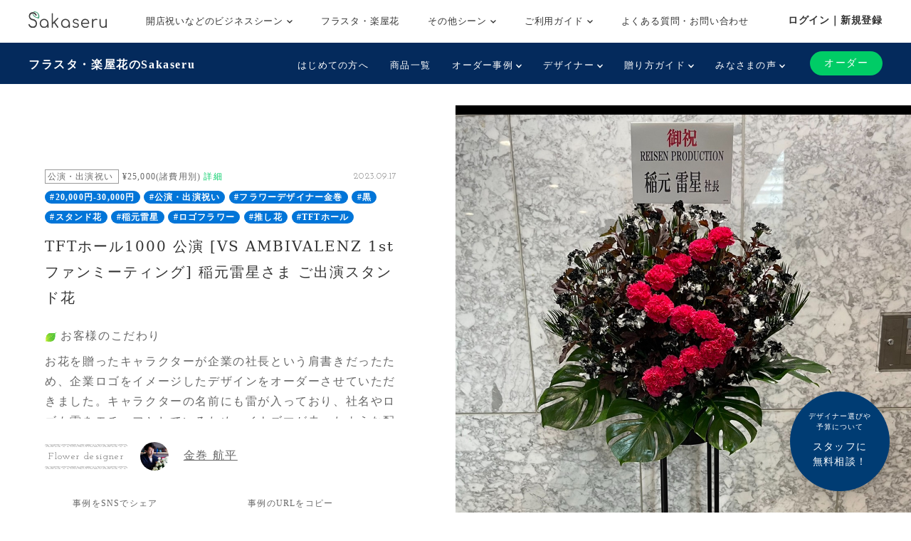

--- FILE ---
content_type: text/html; charset=UTF-8
request_url: https://www.sakaseru.jp/story/9961
body_size: 63578
content:
<!DOCTYPE html>
<HTML>
<HEAD prefix="og: http://ogp.me/ns# fb: http://ogp.me/ns/fb# article: http://ogp.me/ns/article#">
    <meta charset="utf-8">
    <script>(function(w,d,s,l,i){w[l]=w[l]||[];w[l].push({'gtm.start':
new Date().getTime(),event:'gtm.js'});var f=d.getElementsByTagName(s)[0],
j=d.createElement(s),dl=l!='dataLayer'?'&l='+l:'';j.async=true;j.src=
'https://www.googletagmanager.com/gtm.js?id='+i+dl;f.parentNode.insertBefore(j,f);
})(window,document,'script','dataLayer','GTM-59SXHLW');</script>    <meta name="google-site-verification" content="ZuvndARkxoxtNa94k7X3hpqNgpZaOnPC-ui8RPl684g" />
    <meta http-equiv="X-UA-Compatible" content="IE=edge">
    <!-- <meta http-equiv="X-UA-Compatible" content="IE=edge,chrome=1"> -->
    <meta name="viewport" content="width=device-width, initial-scale=1,minimum-scale=1, maximum-scale=1, user-scalable=no">
                <title>フラスタ TFTホール1000 公演 [VS AMBIVALENZ 1st ファンミーティング] 稲元雷星さま ご出演スタンド花公演・出演祝い|Sakaseru</title>    <meta name="keywords" content="Sakaseru,サカセル,花,ギフト,通販,フラワーギフト,オーダーメイド,花束,アレンジメント,スタンド花,祝い花,観葉植物,公演,ライブ,舞台,楽屋花,声優" >
<meta name="description" content="フラスタTFTホール1000 公演 [VS AMBIVALENZ 1st ファンミーティング] 稲元雷星さま ご出演スタンド花" >    <meta property="og:title" content="Sakaseru[サカセル] | TFTホール1000 公演 [VS AMBIVALENZ 1st ファンミーティング] 稲元雷星さま ご出演スタンド花" />
<meta property="og:type" content="website" />
<meta property="og:url" content="https://sakaseru.jp/story/9961" />
<meta property="og:image" content="https://sakaseru.s3.ap-northeast-1.amazonaws.com/chat/65825_1694922996.jpg" />
<meta property="og:description" content="お客様のこだわりお花を贈ったキャラクターが企業の社長という肩書きだったため、企業ロゴをイメージしたデザインをオーダーさせていただきました。キャラクターの名前にも雷が入っており、社名やロゴも雷をモチーフとしているため、イナズマが走ったような配置をお願いしました。
色についてはキャラクターイメージの黒に、作品のロゴ等で使用される濃いピンクを使っていただきました。
お客様の想いお花を贈ったキャラクターは所謂メインキャラではありませんが、彼を想うファンがいることを伝えたいという気持ちでオーダーさせていただきました。" />
<meta property="fb:app_id" content="1555913347973115" />
<meta name="twitter:card" content="summary_large_image">    <link href="/new/css/bootstrap.css?1764324103" media="screen" rel="stylesheet" type="text/css" >
<link href="/new/css/slick.css?1764324103" media="screen" rel="stylesheet" type="text/css" >
<link href="/new/css/font-awesome.css?1764324103" media="screen" rel="stylesheet" type="text/css" >
<link href="/new/css/style.css?1764324103" media="screen" rel="stylesheet" type="text/css" >
<link href="/new/css/custom.css?1764324103" media="screen" rel="stylesheet" type="text/css" >
<link href="/new/css/common.css?1764324103" media="screen" rel="stylesheet" type="text/css" >
<link href="/new/css/module.css?1764324103" media="screen" rel="stylesheet" type="text/css" >
<link href="/new/css/utility.css?1764324103" media="screen" rel="stylesheet" type="text/css" >
<link href="/new/css/fullcalendar.min.css?1764324103" media="screen" rel="stylesheet" type="text/css" >
<link href="/new/css/lightbox.css?1764324103" media="screen" rel="stylesheet" type="text/css" >
<link href="/new/css/slick-theme.css?1764324103" media="screen" rel="stylesheet" type="text/css" >
<link href="//fonts.googleapis.com/css?family=Josefin+Slab" media="screen" rel="stylesheet" type="text/css" >        <meta name="author" content="">
    <link rel="shortcut icon" href="/images/favicon.ico">
    
            <link rel="canonical" href="https://www.sakaseru.jp/story/9961"/>
        
    <meta name="google-site-verification" content="t01UCZbK58b1QT3iavgljqeBX3h0MYPMLdiQJt5P6hI" />
    
    <link href="/portal/css/pushbar.css" media="screen" rel="stylesheet" type="text/css" >
    <link href="/portal/css/footer.css?1764324103" media="screen" rel="stylesheet" type="text/css" >
    <link href="/portal/css/header.css?1764324103" media="screen" rel="stylesheet" type="text/css" >
    
    <!-- HTML5 shim and Respond.js IE8 support of HTML5 elements and media queries -->
    <!--[if lt IE 9]>
    <script src="/assets/js/html5shiv.js"></script>
    <script src="/assets/js/respond.min.js"></script>
    <script src="http://css3-mediaqueries-js.googlecode.com/svn/trunk/css3-mediaqueries.js"></script>
    <![endif]-->
    <!-- HTML5 shim and Respond.js IE8 support of HTML5 elements and media queries -->
    <!--[if lt IE 9]>
      <script src="https://oss.maxcdn.com/html5shiv/3.7.2/html5shiv.min.js"></script>
      <script src="https://oss.maxcdn.com/respond/1.4.2/respond.min.js"></script>
    <![endif]-->
</HEAD>

<BODY class='report_page' >
    <noscript><iframe src="https://www.googletagmanager.com/ns.html?id=GTM-59SXHLW"
height="0" width="0" style="display:none;visibility:hidden"></iframe></noscript><header class="headerportal">
    <!--PC header-->
    <div class="header-pc">
        <div class="header-pc-inner">
            <a class="header-pc-logo" href="/"><img class="header-pc-logo-img" src="/portal/images/logo_sakaseru_nuri.svg" alt="Sakaseru"></a>
            <ul class="header-pc-menu">
                <li class="header-pc-menu-li drop-trigger-hover">
                    <p class="header-pc-menu-dropttl">開店祝いなどのビジネスシーン <img src="/portal/images/arrow_d_black.svg" class="header-arrow-img"></p>
                    <div class="header-pc-menu-dropmenu">
                        <div class="header-pc-menu-dropmenu-inner">
                            <ul class="header-menu-hyphen">
                                <li class="header-pc-menu-dropmenu-li"><a href="/lp/business?from=portalheader">すべてを見る</a></li>
                                <li class="header-pc-menu-dropmenu-li"><a href="/lp/business/opening-flower?from=portalheader">開店・開業・開院祝い</a></li>
                                <li class="header-pc-menu-dropmenu-li"><a href="/lp/business/ready-made-items?scene=2068&from=portalheader">周年祝い</a></li>
                                <li class="header-pc-menu-dropmenu-li"><a href="/lp/business/ready-made-items?scene=2004&from=portalheader">移転・引越し祝い</a></li>
                                <li class="header-pc-menu-dropmenu-li"><a href="/lp/business/ready-made-items?scene=2069&from=portalheader">就任・昇進祝い</a></li>
                                <li class="header-pc-menu-dropmenu-li"><a href="/lp/business/ready-made-items?scene=2461&from=portalheader">竣工・落成祝い</a></li>
                                <li class="header-pc-menu-dropmenu-li"><a href="/lp/business/ready-made-items?scene=1432&from=portalheader">個展開催祝い</a></li>
                            </ul>
                        </div>
                    </div>
                </li>
                <li class="header-pc-menu-li">
                    <a href="/fan?from=portalheader">フラスタ・楽屋花</a>
                </li>
                <li class="header-pc-menu-li drop-trigger-hover">
                    <p class="header-pc-menu-dropttl">その他シーン <img src="/portal/images/arrow_d_black.svg" class="header-arrow-img"></p>
                    <div class="header-pc-menu-dropmenu">
                        <div class="header-pc-menu-dropmenu-inner">
                            <ul class="header-menu-hyphen">
                                <li class="header-pc-menu-dropmenu-li"><a href="/lp/business/ready-made-items?scene=15&from=portalheader">誕生日祝い</a></li>
                                <li class="header-pc-menu-dropmenu-li"><a href="/lp/business/ready-made-items?scene=67&from=portalheader">結婚祝い</a></li>
                            </ul>
                        </div>
                    </div>
                </li>
                <li class="header-pc-menu-li drop-trigger-hover">
                    <p class="header-pc-menu-dropttl">ご利用ガイド <img src="/portal/images/arrow_d_black.svg" class="header-arrow-img"></p>
                    <div class="header-pc-menu-dropmenu">
                        <div class="header-pc-menu-dropmenu-inner">
                            <ul class="header-menu-hyphen">
                                <li class="header-pc-menu-dropmenu-li"><a href="/lp/business/about?from=portalheader">Sakaseruとは</a></li>
                                <li class="header-pc-menu-dropmenu-li"><a href="/about/delivery-price?from=portalheader">送料について</a></li>
                                <li class="header-pc-menu-dropmenu-li"><a href="/concierge/sheet/consultation?from=portalheader">スタッフに無料相談</a></li>
                            </ul>
                        </div>
                    </div>
                </li>
                <li class="header-pc-menu-li">
                    <a href="/contact?is-faq=1&from=portalheader">よくある質問・お問い合わせ</a>
                </li>
            </ul>
            <div class="header-pc-menu-personal">
                <div class="header-pc-menu-personal-member drop-trigger-hover">
                                            <a class="header-pc-menu-personal-member-name bold" href="/user/sign-in">ログイン｜新規登録</a>
                                    </div>
            </div>
        </div>
    </div>

    <!--SP header-->
    <div class="header-sp">
        <div class="header-sp-inner">
            <a class="header-sp-logo" href="/"><img class="header-sp-logo-img" src="/portal/images/logo_sakaseru_nuri.svg" alt="Sakaseru"></a>
        </div>
        <!--SP hamburger menu-->
        <div class="hbg-menu">
            <button data-pushbar-target="spmenuContents" class="hbg-menu-trigger">
                <div class="hbg-menu-btn">
                    <span></span>
                    <span></span>
                    <p class="hbg-menu-btn-txt">メニュー</p>
                </div>
                            </button>

            <div data-pushbar-id="spmenuContents" data-pushbar-direction="right" class="hbg-menu-contents">
                <div class="hbg-menu-content">
                    <p class="hbg-menu-content-username">
                        こんばんは✿                    </p>
                    <p class="hbg-menu-content-birthdayflower">
                        本日11月28日の誕生花は
                        シクラメン                        です。
                    </p>
                </div>
                                    <div class="hbg-menu-content">
                        <a class="hbg-menu-content-ttl hbg-menu-arrow-r" href="/user/sign-in">
                            ログイン｜新規登録
                        </a>
                    </div>
                                <div class="hbg-menu-ttl">シーンからお花を探す</div>
                <div class="hbg-menu-content drop-trigger-click">
                    <div class="hbg-menu-content-ttl hbg-menu-arrow-d">
                        開店祝いなどのビジネスシーン
                    </div>
                    <ul class="hbg-menu-content-dropmenu">
                        <li class="hbg-menu-content-dropmenu-li"><a href="/lp/business?from=portalheader">すべてを見る</a></li>
                        <li class="hbg-menu-content-dropmenu-li"><a href="/lp/business/opening-flower?from=portalheader">開店・開業・開院祝い</a></li>
                        <li class="hbg-menu-content-dropmenu-li"><a href="/lp/business/ready-made-items?scene=2068&from=portalheader">周年祝い</a></li>
                        <li class="hbg-menu-content-dropmenu-li"><a href="/lp/business/ready-made-items?scene=2004&from=portalheader">移転・引越し祝い</a></li>
                        <li class="hbg-menu-content-dropmenu-li"><a href="/lp/business/ready-made-items?scene=2069&from=portalheader">就任・昇進祝い</a></li>
                        <li class="hbg-menu-content-dropmenu-li"><a href="/lp/business/ready-made-items?scene=2461&from=portalheader">竣工・落成祝い</a></li>
                        <li class="hbg-menu-content-dropmenu-li"><a href="/lp/business/ready-made-items?scene=1432&from=portalheader">個展開催祝い</a></li>
                    </ul>
                </div>
                <div class="hbg-menu-content">
                    <a class="hbg-menu-content-ttl hbg-menu-arrow-r" href="/fan?from=portalheader">
                        ファンの想いを送るフラスタ・楽屋花
                    </a>
                </div>
                <div class="hbg-menu-content drop-trigger-click">
                    <div class="hbg-menu-content-ttl hbg-menu-arrow-d">
                        その他シーン
                    </div>
                    <ul class="hbg-menu-content-dropmenu">
                        <li class="hbg-menu-content-dropmenu-li"><a href="/lp/business/ready-made-items?scene=15&from=portalheader">誕生日祝い</a></li>
                        <li class="hbg-menu-content-dropmenu-li"><a href="/lp/business/ready-made-items?scene=67&from=portalheader">結婚祝い</a></li>
                    </ul>
                </div>
                <div class="hbg-menu-ttl">サービス</div>
                <div class="hbg-menu-content drop-trigger-click">
                    <div class="hbg-menu-content-ttl hbg-menu-arrow-d">
                        ご利用ガイド
                    </div>
                    <ul class="hbg-menu-content-dropmenu">
                        <li class="hbg-menu-content-dropmenu-li"><a href="/lp/business/about?from=portalheader">Sakaseruとは</a></li>
                        <li class="hbg-menu-content-dropmenu-li"><a href="/about/delivery-price?from=portalheader">送料について</a></li>
                    </ul>
                </div>
                <div class="hbg-menu-content">
                    <a class="hbg-menu-content-ttl hbg-menu-arrow-r" href="/concierge/sheet/consultation?from=portalheader">
                        スタッフに無料相談
                    </a>
                </div>
                <div class="hbg-menu-content">
                    <a class="hbg-menu-content-ttl hbg-menu-arrow-r" href="/contact?is-faq=1&from=portalheader">
                        よくある質問・お問い合わせ
                    </a>
                </div>
                <div class="hbg-menu-content drop-trigger-click">
                    <div class="hbg-menu-content-ttl hbg-menu-arrow-d">
                        その他サービス
                    </div>
                    <ul class="hbg-menu-content-dropmenu">
                        <li class="hbg-menu-content-dropmenu-li"><a href="/mina?from=portalheader">ファン企画専用クラウドファンディング<br>サービス「minsaka」</a></li>
                        <li class="hbg-menu-content-dropmenu-li"><a href="/tools?from=portalheader">便利ツール</a></li>
                    </ul>
                </div>
            </div>
        </div>
    </div>

    </header>

<div class="headerfan">
    <div class="headerfan-inner">
        <p class="headerfan-ttl"><a href="/fan?from=fanheader">フラスタ・楽屋花のSakaseru</a></p>
        <div class="headerfan-menu">
            <ul class="headerfan-menu-list">
                <li class="headerfan-menu-list-li">
                    <a href="/about?from=fanheader" class="headerfan-menu-list-li-item">はじめての方へ</a>
                </li>
                <li class="headerfan-menu-list-li">
                    <a href="/fan/ready-made-items?from=fanheader" class="headerfan-menu-list-li-item">商品一覧</a>
                </li>
                <li class="headerfan-menu-list-li headerfan-drop-down-menu">
                    <p class="headerfan-menu-list-li-item">オーダー事例 <img src="/portal/images/arrow_d_white.svg" class="header-arrow-img"></p>
                    <div class="headerfan-menu-list-li-dropmenu" style="display:none">
                        <ul class="header-menu-hyphen">
                            <li><a href="/item/story/list?from=fanheader">すべて</a></li>
                            <li><a href="/item/story/list?tags=楽屋花&from=fanheader">楽屋花</a></li>
                            <li><a href="/item/story/list?tags=スタンド花&from=fanheader">スタンド花</a></li>
                            <li><a href="/item/story/list?tags=プリザーブドフラワー&from=fanheader">プリザーブドフラワー</a></li>
                            <li><a href="/item/story/list?tags=誕生日&from=fanheader">誕生日</a></li>
                            <li><a href="/item/story/list?tags=ライブ・コンサート&from=fanheader">ライブ・コンサート</a></li>
                            <li><a href="/item/story/list?tags=舞台&from=fanheader">舞台</a></li>
                            <li><a href="/item/story/list?tags=推し花&from=fanheader">推し花</a></li>
                        </ul>
                    </div>
                </li>
                <li class="headerfan-menu-list-li headerfan-drop-down-menu">
                    <p class="headerfan-menu-list-li-item">デザイナー <img src="/portal/images/arrow_d_white.svg" class="header-arrow-img"></p>
                    <div class="headerfan-menu-list-li-dropmenu" style="display:none">
                        <ul class="header-menu-hyphen">
                            <li><a href="/flower-designers?from=fanheader">全て見る</a></li>
                                                                                                                        <li><a href="/shop/mayumi-maki?from=fanheader">牧 まゆ実</a></li>
                                                                <li><a href="/shop/misaki-kawamura?from=fanheader">かわむら みさき</a></li>
                                                                <li><a href="/shop/yumi-okazaki?from=fanheader">岡崎 由美</a></li>
                                                                <li><a href="/shop/tomoko-okawa?from=fanheader">大川 智子</a></li>
                                                                <li><a href="/shop/akihito-maesawa?from=fanheader">前澤 章人</a></li>
                                                                <li><a href="/shop/emi-konno?from=fanheader">EMI KONNO</a></li>
                                                                <li><a href="/shop/mikiko-nakamura?from=fanheader">なかむら みきこ</a></li>
                                                                <li><a href="/shop/takayuki-sugiura?from=fanheader">杉浦 孝之</a></li>
                                                                <li><a href="/shop/mikio-itou?from=fanheader">Mikio  Itou</a></li>
                                                                <li><a href="/shop/kouhei-kanemaki?from=fanheader">金巻 航平</a></li>
                                                                                    </ul>
                    </div>
                </li>
                <li class="headerfan-menu-list-li headerfan-drop-down-menu">
                    <p class="headerfan-menu-list-li-item">贈り方ガイド <img src="/portal/images/arrow_d_white.svg" class="header-arrow-img"></p>
                    <div class="headerfan-menu-list-li-dropmenu" style="display:none">
                        <ul class="header-menu-hyphen">
                            <li><a href="/how-to-give-stand-flower?from=fanheader">はじめてのスタンド花マニュアル</a></li>
                            <li><a href="/order/price/tool?from=fanheader">スタンド花料金計算ツール</a></li>
                            <li><a href="/columns?from=fanheader">コラム一覧</a></li>
                        </ul>
                    </div>
                </li>
                <li class="headerfan-menu-list-li headerfan-drop-down-menu">
                    <p class="headerfan-menu-list-li-item">みなさまの声 <img src="/portal/images/arrow_d_white.svg" class="header-arrow-img"></p>
                    <div class="headerfan-menu-list-li-dropmenu" style="display:none">
                        <ul class="header-menu-hyphen">
                            <li><a href="/customers-voices?from=fanheader">ご利用いただいたお客様の声(27,448件)</a></li>
                            <li><a href="/user/interview/list?from=fanheader">お客様インタビュー</a></li>
                            <li><a href="/user/interview/actors?from=fanheader">演者様インタビュー</a></li>
                            <li><a href="/hana-repo?from=fanheader">皆様のポスト“花れぽ”</a></li>
                            <li><a href="/my-albums?from=fanheader">みんなのマイアルバム</a></li>
                        </ul>
                    </div>
                </li>
                            </ul>
            <div class="headerfan-menu-btnarea">
                <div class="headerfan-menu-trigger"><img src="/portal/images/arrow_d_white.svg"></div>
                <div class="headerfan-order">
                    <a href="/flower-designers?from=fanheader" class="headerfan-order-btn">オーダー</a>
                </div>
            </div>
        </div>
    </div>
</div>

    <div class="consul-fixbtn">
        <a href="/concierge/sheet/consultation?from=pc-fixed-bottom">
            <span>デザイナー選びや<br>予算について</span>スタッフに<br>無料相談！
        </a>
    </div>
    <div class="container-fluid p0">
    <div class="row col-spacing-0">
        <div class="col-xl-6 hidden-lg-down">
            <div class="main-detail main-detail-l">
                <div class="main-detail-inner">
                    <div>
                                                <p class="tag tag-sub d-inline">
                            公演・出演祝い                        </p>
                        <p class="d-inline fs-12 align-middle ml-2">
                            ¥25,000(諸費用別) <a href="/faq/detail/90" target="_blank" class="sakaseru-green fs-12">詳細</a>
                        </p>
                        <div class="pull-right">
                            <p class="d-inline ff-josefin-slab fs-12 mr-2">
                                2023.09.17                            </p>
                        </div>
                    </div>
                                        <p>
                                                <a href="/item/story/list?tags=20,000円-30,000円" class="badge badge-pill badge-primary">#20,000円-30,000円</a>
                                                <a href="/item/story/list?tags=公演・出演祝い" class="badge badge-pill badge-primary">#公演・出演祝い</a>
                                                <a href="/item/story/list?tags=フラワーデザイナー金巻" class="badge badge-pill badge-primary">#フラワーデザイナー金巻</a>
                                                <a href="/item/story/list?tags=黒" class="badge badge-pill badge-primary">#黒</a>
                                                <a href="/item/story/list?tags=スタンド花" class="badge badge-pill badge-primary">#スタンド花</a>
                                                <a href="/item/story/list?tags=稲元雷星 " class="badge badge-pill badge-primary">#稲元雷星 </a>
                                                <a href="/item/story/list?tags=ロゴフラワー" class="badge badge-pill badge-primary">#ロゴフラワー</a>
                                                <a href="/item/story/list?tags=推し花" class="badge badge-pill badge-primary">#推し花</a>
                                                <a href="/item/story/list?tags=TFTホール" class="badge badge-pill badge-primary">#TFTホール</a>
                                            </p>
                                        <h1 class="fs-20 c-title mt1 mb-4">
                        TFTホール1000 公演 [VS AMBIVALENZ 1st ファンミーティング] 稲元雷星さま ご出演スタンド花                    </h1>

                    <p class="story-description">
                        <p class='storytxt-q'><img class='bara mr-2' src='/new/img/green_leaf.png'>お客様のこだわり</p><p>お花を贈ったキャラクターが企業の社長という肩書きだったため、企業ロゴをイメージしたデザインをオーダーさせていただきました。キャラクターの名前にも雷が入っており、社名やロゴも雷をモチーフとしているため、イナズマが走ったような配置をお願いしました。<br />色についてはキャラクターイメージの黒に、作品のロゴ等で使用される濃いピンクを使っていただきました。</p><br /><p class='storytxt-q'><img class='bara mr-2' src='/new/img/green_leaf.png'>お客様の想い</p><p>お花を贈ったキャラクターは所謂メインキャラではありませんが、彼を想うファンがいることを伝えたいという気持ちでオーダーさせていただきました。</p></p>

                </div>
                <div class="mt-4">
                    <p class="border-img-tb p-2 d-inline-block ff-josefin-slab fs-14">Flower designer</p>
                    <a href="/shop/kouhei-kanemaki" class="pro-link">
                        <div class="ml-4 d-inline-block">
                            <img src="/images/1x1.png" class="lazyload img-fluid rounded-circle mr-4 d-inline-block" data-src="https://sakaseru.s3.ap-northeast-1.amazonaws.com/shop/user/detail/kouhei_kanamaki/icon.jpg" width="40" height="40">
                            <p class="d-inline-block pro-link-name">
                                金巻 航平                            </p>
                        </div>
                    </a>
                </div>

                <div class="flexbox-center share-area">
                    <div class="sns-box">
                        <p class="ttl">事例をSNSでシェア</p>
                        <div class="flexbox sns-icon">

                            <div class="sns-icon-line">
                                <div class="line-it-button" data-lang="ja" data-type="share-b" data-ver="3" data-url="https://www.sakaseru.jp/story/9961" data-color="default" data-size="large" data-count="false" style="display: none;"></div>
                                <script src="https://d.line-scdn.net/r/web/social-plugin/js/thirdparty/loader.min.js" async="async" defer="defer"></script>
                            </div>
                            <div class="sns-icon-twitter">
                                                                    <a href="http://twitter.com/share?text=TFT%E3%83%9B%E3%83%BC%E3%83%AB1000+%E5%85%AC%E6%BC%94+%5BVS+AMBIVALENZ+1st+%E3%83%95%E3%82%A1%E3%83%B3%E3%83%9F%E3%83%BC%E3%83%86%E3%82%A3%E3%83%B3%E3%82%B0%5D+%E7%A8%B2%E5%85%83%E9%9B%B7%E6%98%9F%E3%81%95%E3%81%BE+%E3%81%94%E5%87%BA%E6%BC%94%E3%82%B9%E3%82%BF%E3%83%B3%E3%83%89%E8%8A%B1&url=https://www.sakaseru.jp/story/9961&hashtags=スタンド花,祝い花,sakaseru" onClick="window.open(encodeURI(decodeURI(this.href)), 'tweetwindow', 'width=650, height=470, personalbar=0, toolbar=0, scrollbars=1, sizable=1'); return false;">
                                    <img src="/images/1x1.png" class="lazyload" data-src="/new/img/icon_twitter.svg">
                                </a>
                            </div>
                        </div>
                    </div>
                    <div id="copy-url-to-clipboard">
                        <p class="ttl">事例のURLをコピー</p>
                        <div id="copy-url-to-clipboard-pc" class="flexbox copy-icon">
                            <div class="copy-icon-copy">
                                <img id="copy-url-img-pc" data-toggle="tooltip" title="コピーしました" class="lazyload" src="/images/1x1.png" data-src="/new/img/icon_copy.png">
                            </div>
                            <p class="txt">
                                オーダー・ご相談時等に事例を<br>ご共有される際はURLでお伝えください。
                                <input type="text" name="copy-url-to-clipboard-src-pc" id="copy-url-to-clipboard-src-pc" value="https://www.sakaseru.jp/story/9961" style="display:none;">                            </p>
                        </div>
                    </div>
                </div>

                <div class="text-center">
                    <a class="d-inline-block" href="/order/sheet/create/sid/111627">
                        <button type="button" class="button button-contact">金巻 航平さんにオーダーする</button>
                    </a>
                    <p class="mt-1">
                                            </p>
                </div>

                                <!--フラスタバナー -->
                <div class="text-center mt3">
                    <a href="/order/price/tool?from=item"><img class="img-fluid feature-img lazyload" src="/images/1x1.png" data-src="/new/img/story_list/banner_tool_item.png" alt="スタンド花(フラスタ)のオーダーはこちら"></a>
                </div>
                                
                            </div>
        </div>

        <div class="col-xl-6 mt3">
            <div class="non-carousel">
                <a href="https://sakaseru.s3.ap-northeast-1.amazonaws.com/chat/65825_1694922996.jpg" rel='lightbox'>
                    <img class="img-fluid" src="https://sakaseru.s3.ap-northeast-1.amazonaws.com/chat/65825_1694922996.jpg">
                </a>
            </div>
        </div>
    </div>
</div>
<div class="contents hidden-xl-up storytxt-sp">
    <div class="container">
        <div class="row">
            <div class="col-12">
                <div>
                    <p class="tag tag-sub d-inline">
                        公演・出演祝い                    </p>
                    <p class="d-inline fs-12 align-middle ml-2">¥25,000(諸費用別) <a href="/faq/detail/90" target="_blank" class="sakaseru-green fs-12">詳細</a></p>
                    <div class="pull-right">
                        <p class="d-inline ff-josefin-slab fs-12 mr-2">
                            2023.09.17                        </p>
                        <!-- <p class="color-tag color-tag-2 mb1"></p>
                        <p class="color-tag color-tag-3 mb1"></p> -->
                    </div>
                </div>
                                <div>
                                        <a href="/item/story/list?tags=20,000円-30,000円" class="badge badge-pill badge-primary">#20,000円-30,000円</a>
                                        <a href="/item/story/list?tags=公演・出演祝い" class="badge badge-pill badge-primary">#公演・出演祝い</a>
                                        <a href="/item/story/list?tags=フラワーデザイナー金巻" class="badge badge-pill badge-primary">#フラワーデザイナー金巻</a>
                                        <a href="/item/story/list?tags=黒" class="badge badge-pill badge-primary">#黒</a>
                                        <a href="/item/story/list?tags=スタンド花" class="badge badge-pill badge-primary">#スタンド花</a>
                                        <a href="/item/story/list?tags=稲元雷星 " class="badge badge-pill badge-primary">#稲元雷星 </a>
                                        <a href="/item/story/list?tags=ロゴフラワー" class="badge badge-pill badge-primary">#ロゴフラワー</a>
                                        <a href="/item/story/list?tags=推し花" class="badge badge-pill badge-primary">#推し花</a>
                                        <a href="/item/story/list?tags=TFTホール" class="badge badge-pill badge-primary">#TFTホール</a>
                                    </div>
                                <h1 class="fs-20 c-title mt1 mb-3">
                    TFTホール1000 公演 [VS AMBIVALENZ 1st ファンミーティング] 稲元雷星さま ご出演スタンド花                </h1>

                <p>
                    <p class='storytxt-q'><img class='bara mr-2' src='/new/img/green_leaf.png'>お客様のこだわり</p><p>お花を贈ったキャラクターが企業の社長という肩書きだったため、企業ロゴをイメージしたデザインをオーダーさせていただきました。キャラクターの名前にも雷が入っており、社名やロゴも雷をモチーフとしているため、イナズマが走ったような配置をお願いしました。<br />色についてはキャラクターイメージの黒に、作品のロゴ等で使用される濃いピンクを使っていただきました。</p><br /><p class='storytxt-q'><img class='bara mr-2' src='/new/img/green_leaf.png'>お客様の想い</p><p>お花を贈ったキャラクターは所謂メインキャラではありませんが、彼を想うファンがいることを伝えたいという気持ちでオーダーさせていただきました。</p></p>

                <div class="mt-4">
                    <p class="border-img-tb p-2 d-inline-block ff-josefin-slab fs-14">Designer</p>
                    <a href="/shop/kouhei-kanemaki" class="pro-link">
                        <div class="ml-4 d-inline-block">
                            <img class="img-fluid rounded-circle mr-4 d-inline-block lazyload" src="/images/1x1.png" data-src="https://sakaseru.s3.ap-northeast-1.amazonaws.com/shop/user/detail/kouhei_kanamaki/icon.jpg" width="40" height="40">
                            <p class="d-inline-block pro-link-name">
                                金巻 航平                            </p>
                        </div>
                    </a>
                </div>

                <div class="flexbox-center share-area">
                    <div class="sns-box">
                        <p class="ttl">事例をSNSでシェア</p>
                        <div class="flexbox sns-icon">

                            <div class="sns-icon-line">
                                <div class="line-it-button" data-lang="ja" data-type="share-b" data-ver="3" data-url="https://www.sakaseru.jp/story/9961" data-color="default" data-size="large" data-count="false" style="display: none;"></div>
                                <script src="https://d.line-scdn.net/r/web/social-plugin/js/thirdparty/loader.min.js" async="async" defer="defer"></script>
                            </div>
                            <div class="sns-icon-twitter">
                                                                    <a href="http://twitter.com/share?text=TFT%E3%83%9B%E3%83%BC%E3%83%AB1000+%E5%85%AC%E6%BC%94+%5BVS+AMBIVALENZ+1st+%E3%83%95%E3%82%A1%E3%83%B3%E3%83%9F%E3%83%BC%E3%83%86%E3%82%A3%E3%83%B3%E3%82%B0%5D+%E7%A8%B2%E5%85%83%E9%9B%B7%E6%98%9F%E3%81%95%E3%81%BE+%E3%81%94%E5%87%BA%E6%BC%94%E3%82%B9%E3%82%BF%E3%83%B3%E3%83%89%E8%8A%B1&url=https://www.sakaseru.jp/story/9961&hashtags=スタンド花,祝い花,sakaseru" onClick="window.open(encodeURI(decodeURI(this.href)), 'tweetwindow', 'width=650, height=470, personalbar=0, toolbar=0, scrollbars=1, sizable=1'); return false;">
                                    <img src="/images/1x1.png" data-src="/new/img/icon_twitter.svg" class="lazyload">
                                </a>
                            </div>
                        </div>
                    </div>

                    <div id="copy-url-to-clipboard">
                        <p class="ttl">事例のURLをコピー</p>
                        <div id="copy-url-to-clipboard-sp" class="flexbox copy-icon">
                            <div class="copy-icon-copy">
                                <img id="copy-url-img" data-toggle="tooltip" title="コピーしました" src="/images/1x1.png" data-src="/new/img/icon_copy.png" class="lazyload">
                            </div>
                            <p class="txt">
                                オーダー・ご相談時等に<br>事例をご共有される際は<br>URLでお伝えください。
                                <input type="text" name="copy-url-to-clipboard-src-sp" id="copy-url-to-clipboard-src-sp" value="https://www.sakaseru.jp/story/9961" style="display:none;">                            </p>
                        </div>
                    </div>
                </div>


                <div class="text-center mt2">
                    <a class="d-inline-block" href="/order/sheet/create/sid/111627">
                        <button type="button" class="button button-contact">金巻 航平さんにオーダーする</button>
                    </a>
                    <p class="mt1">
                                            </p>
                </div>

                                <div class="text-center mt4">
                    <a href="/order/price/tool?from=item"><img class="img-fluid feature-img lazyload" src="/images/1x1.png" data-src="/new/img/story_list/banner_tool_item.png" alt="スタンド花(フラスタ)のオーダーはこちら"></a>
                </div>
                                
                                
                
                
            </div>
        </div>
    </div>
</div>
<div class="contents bgc-thin-grey hidden-xl-up">
    <div class="container">
        <div class="row">
            <div class="col-12">
                <div>
                    <img class="bara mr-2 lazyload" src="/images/1x1.png" data-src="/new/img/green_leaf.png">
                    <span class="fs-14 c-title">オーダー可能な日にち</span>
                    <span class="ff-josefin-slab fs-12 pull-right cloased">お届けできない日</span>
                    <div class="box bgc-white mt1">
                        <div class='fullcalendar mt1'></div>
                    </div>
                </div>
                <div class="mt3">
                    <div class="d-flex mt2">
                        <div class="text-center">
                            <a href="/shop/kouhei-kanemaki" class="pro-link">
                            <img class="img-fluid rounded-circle lazyload" src="/images/1x1.png" data-src="https://sakaseru.s3.ap-northeast-1.amazonaws.com/shop/user/detail/kouhei_kanamaki/icon.jpg" width="60px">
                            <p class="ff-josefin-slab fs-10">
                                Kouhei Kanemaki                            </p>
                            </a>
                        </div>
                        <div class="ml1 w-100">
                            <div class="text-center">
                                <a class="d-inline-block" href="/order/sheet/create/sid/111627">
                                    <button type="button" class="button button-contact">金巻 航平さんにオーダーする</button>
                                </a>
                                <a class="anker-underline fs-12 d-block" href="/shop/kouhei-kanemaki#items">金巻 航平さんの作品を見る</a>
                            </div>
                        </div>
                    </div>
                </div>
            </div>
        </div>
    </div>
</div>
<div class="contents">
    <div class="container">
        <div class="row">
            <div class="col-xl-7">
                
                
                                <div class="mb5">
                    <p class="underline-img">
                        <img class="bara mr-2 lazyload" src="/images/1x1.png" data-src="/new/img/green_leaf.png">
                        <span class="fs-14">お客様からの「ありがとう」メッセージ</span>
                        <span class="ff-josefin-slab fs-12 pull-right hidden-sm-down">The reasons</span>
                    </p>
                    <p class="mt-4">
                        ありがとうございます！<br />素敵なフラスタでとても嬉しいです！</p>
                </div>
                
                                <div class="mb5">
                    <p class="underline-img">
                        <img class="bara mr-2 lazyload" src="/images/1x1.png" data-src="/new/img/green_leaf.png">
                        <span class="fs-14">担当フラワーデザイナーのコメント</span>
                        <span class="ff-josefin-slab fs-12 pull-right hidden-sm-down">The reasons</span>
                    </p>
                    <p class="mt-4">
                        稲妻が映えるよう制作致しました</p>
                </div>
                
                
                <div>
                    <p class="">
                        <img class="bara mr-2 lazyload" src="/images/1x1.png" data-src="/new/img/green_leaf.png">
                        <span class="fs-14">お客様からのオーダー内容</span>
                        <span class="ff-josefin-slab fs-12 pull-right hidden-sm-down">Hearing sheet</span>
                    </p>
                    <table>
                        <tbody>
                                                        <tr>
                                <th width="30%" class="fs-14 c-title box box-border-img-tl">お花のタイプ</th>
                                <td class="fs-14 box box-border-img-trl">
                                    スタンド花                                </td>
                            </tr>
                                                        <tr>
                                <th width="30%" class="fs-14 c-title box box-border-img-tl">お届けするシーン</th>
                                <td class="fs-14 box box-border-img-trl">
                                    公演・出演祝い                                </td>
                            </tr>
                            <tr>
                                <th width="30%" class="fs-14 c-title box box-border-img-tl">ご予算</th>
                                <td class="fs-14 box box-border-img-trl">
                                    ¥25,000(諸費用別)                                </td>
                            </tr>
                                                        <tr>
                                <th width="30%" class="fs-14 c-title box box-border-img-tl">お届け時期</th>
                                <td class="fs-14 box box-border-img-trl">
                                    9月                                </td>
                            </tr>
                                                                                    <tr>
                                <th width="30%" class="fs-14 c-title box box-border-img-tl">ご希望のカラー</th>
                                <td class="fs-14 box box-border-img-trl">
                                    <div class="d-inline-block text-center">
                                        <p class="fs-14">
                                            黒                                        </p>
                                    </div>
                                </td>
                            </tr>
                                                        <tr>
                                <th width="30%" class="fs-14 c-title box box-border-img-tbl">完成したお花</th>
                                <td class="fs-14 box box-border-img">
                                    <div class="row">
                                        <div class="col-6">
                                            <a href="https://sakaseru.s3.ap-northeast-1.amazonaws.com/chat/65825_1694922996.jpg" rel="lightbox">
                                                <img class="img-fluid lazyload" src="/images/1x1.png" data-src="https://sakaseru.s3.ap-northeast-1.amazonaws.com/chat/65825_1694922996.jpg" width="300px">
                                            </a>
                                        </div>
                                        <div class="col-6">
                                            <p class="fs-12 ff-josefin-slab">
                                                2023.09.17                                            </p>
                                            <p style="word-break: break-all;">
                                                TFTホール1000 公演 [VS AMBIVALENZ 1st ファンミーティング] 稲元雷星さま ご出演スタンド花                                            </p>
                                        </div>
                                    </div>
                                </td>
                            </tr>
                        </tbody>
                    </table>
                    <div class="text-center mt2 hidden-lg-up">
                        <a class="d-inline-block" href="/order/sheet/create/sid/111627">
                            <button type="button" class="button button-contact">金巻 航平さんにオーダーする</button>
                        </a>
                    </div>
                </div>
            </div>
            <div class="col-xl-4 offset-xl-1 hidden-lg-down last_content">
                <div id="sidebar">
                    <div class="mb3">
                        <p class="underline-img">
                            <img class="bara mr-2 lazyload" src="/images/1x1.png" data-src="/new/img/green_leaf.png">
                            <span class="fs-14 c-title">この作品を担当したデザイナー</span>
                        </p>
                        <div class="row col-spacing-5 mt1">
                            <div class="col-4">
                                <img class="img-fluid rounded-circle lazyload" src="/images/1x1.png" data-src="https://sakaseru.s3.ap-northeast-1.amazonaws.com/shop/user/detail/kouhei_kanamaki/icon.jpg" width="200px">
                                <div class="text-center">
                                    <a class="d-inline-block mt1" href="/shop/kouhei-kanemaki">
                                        <button type="button" class="button-s button-more fs-12">プロフィール</button>
                                    </a>
                                    <a class="d-inline-block mt1" href="/shop/kouhei-kanemaki/#items">
                                        <button type="button" class="button-s button-more fs-12">作品を見る</button>
                                    </a>
                                </div>
                            </div>
                            <div class="col-8">
                                <h4 class="d-inline">
                                    金巻 航平                                </h4>
                                <br />
                                <p class="fs-14 ff-josefin-slab d-inline">
                                    Kouhei Kanemaki                                </p>
                                <table class="table-news table-spacing">
                                    <tbody>
                                        <tr>
                                            <th>
                                                <span class="tag tag-sub ff-josefin-slab line-height-s">speciality</span>
                                            </th>
                                            <td>
                                                <span class="ff-gothic fs-12">ドライフラワー、バルーン、装飾、染め、プリザ、造花、ロゴ</span>
                                            </td>
                                        </tr>
                                        <tr>
                                            <th>
                                                <span class="tag tag-sub ff-josefin-slab line-height-s">price</span>
                                            </th>
                                            <td>
                                                <span class="ff-gothic fs-12">¥7,000-から対応</span>
                                            </td>
                                        </tr>
                                        <tr>
                                            <th>
                                                <span class="tag tag-sub ff-josefin-slab line-height-s">delivery</span>
                                            </th>
                                            <td>
                                                <span class="ff-gothic fs-12">1日後から発送可能</span>
                                            </td>
                                        </tr>
                                    </tbody>
                                </table>
                            </div>
                        </div>
                    </div>
                    <div>
                        <img class="bara mr-2 lazyload" src="/images/1x1.png" data-src="/new/img/green_leaf.png">
                        <span class="fs-14 c-title">オーダー可能な日にち</span>
                        <span class="ff-josefin-slab fs-12 pull-right cloased">お届けできない日</span>
                        <div class="box">
                            <div class='fullcalendar mt1'></div>
                        </div>
                    </div>
                    <div class="mt5 mb4">
                        <div class="d-flex mt2">
                            <div class="text-center">
                                <a href="/shop/kouhei-kanemaki" class="pro-link">
                                <img class="img-fluid rounded-circle lazyload" src="/images/1x1.png" data-src="https://sakaseru.s3.ap-northeast-1.amazonaws.com/shop/user/detail/kouhei_kanamaki/icon.jpg" width="60px">
                                <p class="ff-josefin-slab fs-10">
                                    Kouhei Kanemaki                                </p>
                                </a>
                            </div>
                            <div class="ml1 w-100">
                                <div class="text-center">
                                    <a class="d-inline-block" href="/order/sheet/create/sid/111627">
                                        <button type="button" class="button button-contact" style="height:56px;">金巻 航平さんに<br />オーダーする</button>
                                    </a>
                                    <a class="anker-underline fs-12 d-block" href="/shop/kouhei-kanemaki#items">金巻 航平さんの作品を見る</a>
                                </div>
                            </div>
                        </div>
                    </div>
                </div>
            </div>
        </div>
        <div class="col-12 text-center">
            <a href="/how-to-give-stand-flower?from-location=2" target="_blank" alt="スタンド花(フラスタ)の贈り方"><img src="/images/1x1.png" data-src="/images/banners/how-to-give-stand-flower_pc.jpg" class="mt2 w-100 lazyload"></a>        </div>
    </div>
</div>
<div class="contents bgc-thin-grey" id="flower-list">
    <div class="container">
        <p class="text-center ff-josefin-slab fs-12">Flowers</p>
        <div class="text-center">
            <p class="fs-16 underline-img c-title d-inline-block">
                金巻 航平のSakaseru作品事例
            </p>
        </div>
        <div class="grid" style="display:block;">
            <div class="grid-wrap mt5 mb5"></div>
        </div>
        <div class="text-center">
            <div class="loader loader-b mt5 mb5"></div>
            <button type="button" class="d-inline-block button button-more">もっと見る</button>
        </div>
    </div>
</div>


    <!--template -->
    <script type="text/template" id="underscore-template-pc">
        <%
      _.each(datas, function(data){
        var story = data.story;
        var user = data.shop_user;
        var isFlowerReport = data.is_flower_report;
        var jpPrice = data.jp_price;
        var priceStr = story.price.replace(/,/g, '');
        if(priceStr % 1 === 0){
            priceStr = priceStr + '円';
        }else{
            priceStr = story.price;
        }
        
        var thumbnailImageUrl = story.thumbnail_image_url;
    %>
                            <div class="grid-box" style=" ">
                    <div class="grid-item" style="">
                        <div class="board" style="">
                            <a class="d-inline-block" href="/story/<%= story.id %>" target="_blank">
                                <div class="bgc-white p-relative">
                                    <% if(isFlowerReport == 1){ %>
                                        <img class="hanarepo-twitter-badge" src="/new/img/twitter_circle_icon_30_30.png">
                                        <% } %>
                                            <img class="img-fluid board-img" src="<%= thumbnailImageUrl %>">
                                            <div class="label">

                                                <p class="tag tag-price pull-right">
                                                    <%= jpPrice %></p>
                                            </div>
                                </div>
                                <div style="overflow:hidden;"><p class="tag tag-title"><%= story.order_scene %></p></div>
                                <div style="overflow:hidden;"><p class="board-text">
                                    <%= story.title %>
                                </p></div>
                            </a>
                        </div>
                    </div>
                </div>
                <% }); %>
    </script>
    <!--/template -->

<input type="hidden" name="shop-user-id" value="111627" id="shop-user-id"><input type="hidden" name="story-id" value="9961" id="story-id"><input type="hidden" name="story-url" value="https://www.sakaseru.jp/story/9961" id="story-url">    
    <div class="footerfan">
    <div class="footerfan-inner">
        <div class="footerfan-ttlarea">
            <p><a href="/fan?from=fanfooter" class="footerfan-ttl">フラスタ・楽屋花のSakaseru</a></p>
        </div>
        <div class="footerfan-menu">
            <div class="footerfan-menu-1">
                <div style="flex:1;">
                    <p class="footerfan-menu-ttl">オーダーする</p>
                    <ul class="footerfan-menu-list">
                        <li><a href="/fan/ready-made-items?from=fanfooter">商品一覧</a></li>
                        <li><a href="/item/story/list?from=fanfooter">事例からオーダー</a></li>
                        <li><a href="/order/price/tool?from=fanfooter">フラスタ料金計算ツール</a></li>
                        <li><a href="/concierge/sheet/consultation?from=fanfooter">スタッフに相談する</a></li>
                    </ul>
                </div>
                <div style="flex:1;">
                    <p class="footerfan-menu-ttl">オーダーメイド事例</p>
                    <ul class="footerfan-menu-list">
                        <li><a href="/item/story/list?tags=スタンド花&from=fanfooter">フラスタ事例一覧</a></li>
                        <li><a href="/item/story/list?tags=楽屋花&from=fanfooter">楽屋花事例一覧</a></li>
                        <li><a href="/past-item-pickup?from=fanfooter">ピックアップ事例</a></li>
                        <li><a href="/hashtag-ranking?from=fanfooter">ハッシュタグランキング</a></li>
                    </ul>
                </div>
            </div>
            <div class="footerfan-menu-2">
                <div style="flex:1;">
                    <p class="footerfan-menu-ttl">きっと参考になるもの</p>
                    <ul class="footerfan-menu-list">
                        <li><a href="/columns?from=fanfooter">コラム一覧</a></li>
                        <li><a href="/how-to-give-stand-flower?from=fanfooter">フラスタマニュアル</a></li>
                        <li><a href="/customers-voices?from=fanfooter">お客様レビュー・口コミ</a></li>
                        <li><a href="/user/interview/list?from=fanfooter">お客様インタビュー</a></li>
                        <li><a href="/user/interview/actors?from=fanfooter">演者様インタビュー</a></li>
                        <li><a href="/hana-repo?from=fanfooter">皆様のポスト”花れぽ”</a></li>
                    </ul>
                </div>
                <div style="flex:1;">
                    <p class="footerfan-menu-ttl">サービスについて</p>
                    <ul class="footerfan-menu-list">
                        <li><a href="/about">Sakaseruとは</a></li>
                        <li><a href="/improvement-note">改善ノート</a></li>
                    </ul>
                </div>
            </div>
        </div>
    </div>
</div><footer class="footerportal">
    <div class="footer-menu">
        <div class="footer-menu-inner">
            <div>
                <p class="footer-menu-ttl">ビジネスシーンに<br class="pc-none">贈る</p>
                <ul>
                    <li class="footer-menu-li"><a href="/lp/business?from=portalfooter">すべてを見る</a></li>
                    <li class="footer-menu-li"><a href="/lp/business/opening-flower?from=portalfooter">開店・開業・開院祝い</a></li>
                    <li class="footer-menu-li"><a href="/lp/business/ready-made-items?scene=2068&from=portalfooter">周年祝い</a></li>
                    <li class="footer-menu-li"><a href="/lp/business/ready-made-items?scene=2004&from=portalfooter">移転・引越し祝い</a></li>
                    <li class="footer-menu-li"><a href="/lp/business/ready-made-items?scene=2069&from=portalfooter">就任・昇進祝い</a></li>
                    <li class="footer-menu-li"><a href="/lp/business/ready-made-items?scene=2461&from=portalfooter">竣工・落成祝い</a></li>
                    <li class="footer-menu-li"><a href="/lp/business/ready-made-items?scene=1432&from=portalfooter">個展開催祝い</a></li>
                </ul>
            </div>
            <div>
                <p class="footer-menu-ttl">ファンの想いを贈る</p>
                <ul>
                    <li class="footer-menu-li"><a href="/fan?from=portalfooter">フラスタ・楽屋花</a></li>
                </ul>
                <p class="footer-menu-ttl footer-menu-ttl-bottom">その他シーン</p>
                <ul>
                    <li class="footer-menu-li"><a href="/lp/business/ready-made-items?scene=15&from=portalfooter">誕生日祝い</a></li>
                    <li class="footer-menu-li"><a href="/lp/business/ready-made-items?scene=67&from=portalfooter">結婚祝い</a></li>
                </ul>
            </div>
            <div>
                <p class="footer-menu-ttl">サービス</p>
                <ul>
                    <li class="footer-menu-li"><a href="/mina?from=portalfooter">ファン企画専用クラウドファンディングサービス「minsaka」</a></li>
                    <li class="footer-menu-li"><a href="/tools?from=portalfooter">便利ツール</a></li>
                </ul>
            </div>
            <div>
                <p class="footer-menu-ttl">ご利用ガイド</p>
                <ul>
                    <li class="footer-menu-li"><a href="/lp/business/about?from=portalfooter">Sakaseruとは</a></li>
                    <li class="footer-menu-li"><a href="/about/delivery-price?from=portalfooter">送料について</a></li>
                    <li class="footer-menu-li"><a href="/concierge/sheet/consultation?from=portalfooter">スタッフに無料相談</a></li>
                </ul>
            </div>
        </div>
    </div>

    <p class="footer-logo"><a href="/?from=portalfooter"><img class="footer-logo-img" src="/portal/images/logo_sakaseru_white.svg" alt="Sakaseru"></a></p>

    <p class="footer-bottomlink"><a href="/corporate">運営会社</a>｜<a href="/hiring-flower-designers">お花屋さん募集</a>｜<a href="/agreement/view/terms-of-service">利用規約</a><br class="pc-none"><a href="/agreement/view/commercial-transactions">特定商取引法に関する記述</a>｜<a href="/agreement/view/social-media-terms">ソーシャルメディア利用規約</a></p>

    <small>Copyright © Sakaseru Inc. All rights reserverd.</small>
</footer>
    
        <link href="https://use.fontawesome.com/releases/v5.6.3/css/all.css" media="screen" rel="stylesheet" type="text/css" >
    <script type="text/javascript" src="/new/js/tether.min.js"></script>
    <script type="text/javascript" src="/new/js/jquery.min.js"></script>
    <script type="text/javascript" src="/js/notify.min.js"></script>
    <script type="text/javascript" src="/js/purl.js"></script>
    <script type="text/javascript" src="/portal/js/pushbar.js"></script>
    <script type="text/javascript" src="/portal/js/header-menu.js?1764324103"></script>
    <script type="text/javascript" src="/landingpage/fan/js/header-menu.js?1764324103"></script>
    <script type="text/javascript" src="/portal/js/sakaseru-notify.js?1764324103"></script>
    
    <script type="text/javascript" src="/js/popper.min.js?1764324103"></script>
<script type="text/javascript" src="/new/js/bootstrap.js?1764324103"></script>
<script type="text/javascript" src="/new/js/slick.js?1764324103"></script>
<script type="text/javascript" src="/js/imagesloaded.pkgd.min.js?1764324103"></script>
<script type="text/javascript" src="/new/js/lightbox.min.js?1764324103"></script>
<script type="text/javascript" src="/new/js/masonry.pkgd.min.js?1764324103"></script>
<script type="text/javascript" src="/new/js/moment.min.js?1764324103"></script>
<script type="text/javascript" src="/new/js/fullcalendar.min.js?1764324103"></script>
<script type="text/javascript" src="/new/js/locale-all.js?1764324103"></script>
<script type="text/javascript" src="/new/js/sakaseru.fullcalendar.js?1764324103"></script>
<script type="text/javascript" src="/js/purl.js?1764324103"></script>
<script type="text/javascript" src="/js/underscore-min.js?1764324103"></script>
<script type="text/javascript" src="/js/story/pc/list.js?1764324103"></script>
<script type="text/javascript" src="/new/js/hammer.min.js?1764324103"></script>
<script type="text/javascript" src="/js/story/detail.js?1764324103"></script>
<script type="text/javascript" src="/new/js/script.js?1764324103"></script>
<script type="text/javascript" src="/js/lazysizes.min.js?1764324103"></script></BODY>
</HTML>

--- FILE ---
content_type: text/html; charset=UTF-8
request_url: https://www.sakaseru.jp/api/shop-user/get-disabled-delivery-date
body_size: 2165
content:
{"code":200,"data":{"datas":["2025-11-28","2025-11-29","2023-07-08","2023-07-21","2023-07-22","2023-07-23","2023-07-24","2023-08-08","2023-08-09","2023-08-10","2023-08-11","2023-08-12","2023-08-13","2023-08-20","2023-08-21","2023-08-22","2023-08-23","2023-08-24","2023-08-25","2023-08-26","2023-08-27","2023-09-09","2023-09-16","2023-09-17","2023-10-07","2023-10-21","2023-10-27","2023-11-07","2023-11-08","2023-11-18","2023-11-23","2023-11-24","2023-11-25","2023-11-26","2023-12-02","2023-12-07","2023-12-18","2023-12-21","2023-12-22","2023-12-23","2023-12-24","2023-12-25","2023-12-26","2023-12-27","2023-12-28","2023-12-29","2023-12-30","2023-12-31","2024-01-01","2024-01-02","2024-01-03","2024-01-04","2024-01-05","2024-01-14","2024-01-15","2024-02-03","2024-02-04","2024-02-23","2024-02-24","2024-02-25","2024-03-02","2024-03-03","2024-03-13","2024-03-14","2024-03-20","2024-03-30","2024-03-31","2024-04-04","2024-04-05","2024-04-12","2024-04-19","2024-04-30","2024-05-01","2024-05-03","2024-05-04","2024-05-07","2024-05-08","2024-05-08","2024-05-08","2024-05-09","2024-05-10","2024-05-11","2024-05-12","2024-05-17","2024-05-18","2024-05-19","2024-05-24","2024-05-25","2024-05-26","2024-06-06","2024-06-07","2024-06-08","2024-06-09","2024-07-12","2024-07-13","2024-08-02","2024-08-03","2024-08-04","2024-08-05","2024-08-06","2024-08-10","2024-08-11","2024-08-12","2024-08-16","2024-08-26","2024-08-27","2024-08-28","2024-08-29","2024-08-30","2024-09-13","2024-09-14","2024-09-15","2024-10-05","2024-12-07","2024-12-13","2024-12-14","2024-12-15","2024-12-28","2024-12-29","2024-12-30","2024-12-31","2025-01-01","2025-01-02","2025-01-03","2025-01-04","2025-01-05","2025-01-06","2025-01-07","2025-01-08","2025-01-09","2025-01-10","2025-01-25","2025-01-26","2025-01-27","2025-01-29","2025-02-12","2025-02-23","2025-03-29","2025-03-30","2025-03-31","2025-04-11","2025-04-12","2025-04-13","2025-04-19","2025-04-20","2025-04-25","2025-04-26","2025-04-27","2025-05-23","2025-05-24","2025-05-25","2025-05-26","2025-05-27","2025-06-06","2025-06-14","2025-06-15","2025-06-16","2025-07-11","2025-07-20","2025-07-21","2025-09-05","2025-09-19","2025-09-20","2025-09-21","2025-09-22","2025-09-23","2025-12-31","2026-01-01","2026-01-02","2026-01-03"],"days":[],"0":"ok"},"message":""}

--- FILE ---
content_type: text/html; charset=UTF-8
request_url: https://www.sakaseru.jp/api/story/list
body_size: 180201
content:
{"code":200,"data":{"stories":[{"story":{"id":"16279","order_id":"111530","canonical":null,"work_image_id":null,"title":"\u5ddd\u5d0eClub Chitta \u516c\u6f14 [Lady Madonna ] \u5186\u4e95\u840c\u83ef\u3055\u3093 \u3054\u51fa\u6f14\u30b9\u30bf\u30f3\u30c9\u82b1","subtitle":null,"description":"<p class='storytxt-q'><img class='bara mr-2' src='\/new\/img\/green_leaf.png'>\u304a\u5ba2\u69d8\u306e\u3053\u3060\u308f\u308a<\/p><p>\u7d2b\u3068\u30d4\u30f3\u30af\u3092\u30e1\u30a4\u30f3\u306b\u4f5c\u6210\u3002\r\n\u8272\u306f\u6f14\u8005\u306e\u5e0c\u671b\u3067\u3057\u305f\u3002<\/p>\r\n<p class='storytxt-q'><img class='bara mr-2' src='\/new\/img\/green_leaf.png'>\u304a\u5ba2\u69d8\u306e\u60f3\u3044<\/p><p>2\u5e74\u3076\u308a\u306e\u51fa\u6f14\u304b\u3064\u6700\u5f8c\u306eLady Madonna \u306e\u516c\u6f14\u3060\u3063\u305f\u306e\u3067\u3001\u8a18\u5ff5\u306b\u30b9\u30bf\u30f3\u30c9\u30d5\u30e9\u30ef\u30fc\u3092\u8d08\u308a\u307e\u3057\u305f\u3002<\/p>","meta_description":"\u5ddd\u5d0eClub Chitta \u516c\u6f14 [Lady Madonna ] \u5186\u4e95\u840c\u83ef\u3055\u3093 \u3054\u51fa\u6f14\u30b9\u30bf\u30f3\u30c9\u82b1","order_description":null,"user_message":"\u7d20\u6674\u3089\u3057\u3044\u30b9\u30bf\u30f3\u30c9\u30d5\u30e9\u30ef\u30fc\u3042\u308a\u304c\u3068\u3046\u3054\u3056\u3044\u307e\u3057\u305f\u3002\r\n","shop_user_message":"\u30a4\u30e1\u30fc\u30b8\u306b\u5408\u308f\u305b\u3066\u5236\u4f5c\u3092\u3055\u305b\u3066\u3044\u305f\u3060\u304d\u307e\u3057\u305f\u3002\r\n","image_url":"https:\/\/sakaseru.s3.ap-northeast-1.amazonaws.com\/order\/story\/main\/111530_1764315776.jpg","og_image_url":null,"thumbnail_image_url":"https:\/\/sakaseru.s3.ap-northeast-1.amazonaws.com\/order\/story\/thumbnail\/111530_1764315777.jpg","order_scene":"\u516c\u6f14\u30fb\u51fa\u6f14\u795d\u3044","order_scene_id":"25","story_category_scene_id":"2","price":"30000","shop_user_id":"111627","is_user_hanarepo":"1","destination_tweet_url":"<blockquote class=\"twitter-tweet\"><p lang=\"ja\" dir=\"ltr\">\u5186\u4e95\u840c\u83ef\u3055\u3093\u30012\u5e74\u3076\u308a\u306bLady Madonna\u306b\u767b\u5834\u2763\ufe0f<a href=\"https:\/\/twitter.com\/hashtag\/sakaseru_jp?src=hash&amp;ref_src=twsrc%5Etfw\">#sakaseru_jp<\/a> <a href=\"https:\/\/t.co\/8L5eyYM6Bv\">pic.twitter.com\/8L5eyYM6Bv<\/a><\/p>&mdash; Tomo (@Tomo122994) <a href=\"https:\/\/twitter.com\/Tomo122994\/status\/1993613310030385492?ref_src=twsrc%5Etfw\">November 26, 2025<\/a><\/blockquote> <script async src=\"https:\/\/platform.twitter.com\/widgets.js\" charset=\"utf-8\"><\/script>","is_initial_story":null,"order":"0","status":"1","ordered_at":"2025-11-26 00:00:00","created_at":"2025-11-28 16:42:57","updated_at":"2025-11-28 16:42:57"},"shop_user":{"id":"111627","social_type":"1","user_type":"2","shop_id":null,"description":"\u90fd\u5185\u306e\u751f\u82b1\u5e97\u3067\u4fee\u884c\u5f8c\u3001\u4f1a\u5834\u88c5\u98fe\u306a\u3069\u3092\u5b66\u3073\u72ec\u7acb\u3002\u7236\u306e\u4f1a\u793e\u3092\u5f15\u304d\u7d99\u3050\u5f62\u3067\u8ca9\u8def\u3092\u62e1\u5927\u3057\u307e\u3057\u305f\u3002","one_line_message":"\u3042\u306a\u305f\u306e\u60f3\u3044\u3092\u82b1\u3068\u3044\u3046\u7f8e\u3057\u3044\u5f62\u3067\u4f1d\u3048\u308b\u304a\u624b\u4f1d\u3044\u3092\u3055\u305b\u3066\u3044\u305f\u3060\u304d\u307e\u3059\u3002\u3069\u3093\u306a\u3054\u8981\u671b\u3067\u3082\u3001\u305c\u3072\u3054\u76f8\u8ac7\u304f\u3060\u3055\u3044\u3002\u5fc3\u3092\u8fbc\u3081\u3066\u3001\u6700\u9ad8\u306e\u5546\u54c1\u3092\u63d0\u4f9b\u3055\u305b\u3066\u3044\u305f\u3060\u304d\u307e\u3059\u3002","is_recommended":null,"order":"-80000","tob_order":"-40000","profile_image_url":"https:\/\/sakaseru.s3.ap-northeast-1.amazonaws.com\/shop\/user\/detail\/kouhei_kanamaki\/icon.jpg","cover_image_url":null,"manage_level":null,"twitter_id":null,"twitter_name":null,"twitter_screen_name":null,"facebook_id":null,"first_name":"\u822a\u5e73","last_name":"\u91d1\u5dfb","gender":"male","birthday":null,"home_town_id":null,"home_town_name":null,"location_id":null,"location_name":null,"status":"1","is_newsletter":null,"is_tutorial":"1","is_corporate":"0","is_allowed_bill_payment":"0","http_referer":null,"device":null,"omni7_hash":null,"mina_profile_name":null,"mina_profile_description":null,"mina_is_display_twitter":null,"created_at":"2023-06-26 10:34:34","updated_at":"2025-10-23 13:53:32"},"is_all_holiday":false,"alias":{"id":"41","user_id":"111627","alias":"kouhei-kanemaki","status":"1","created_at":"2023-06-26 10:37:18","updated_at":"2025-01-27 16:17:37"},"is_flower_report":1,"jp_price":"\u00a530,000(\u8af8\u8cbb\u7528\u5225)","jp_price_by_order_story":"\u00a530,000(\u8af8\u8cbb\u7528\u5225)"},{"story":{"id":"16268","order_id":"111636","canonical":null,"work_image_id":null,"title":"\u6a2a\u6d5c\u30a2\u30ea\u30fc\u30ca \u516c\u6f14 [\u4e43\u6728\u574246\u4e45\u4fdd\u53f2\u7dd2\u91cc\u5352\u696d\u30b3\u30f3\u30b5\u30fc\u30c8] \u4e43\u6728\u574246\u3000\u4e45\u4fdd\u53f2\u7dd2\u91cc\u69d8 \u3054\u51fa\u6f14\u30b9\u30bf\u30f3\u30c9\u82b1","subtitle":null,"description":"<p class='storytxt-q'><img class='bara mr-2' src='\/new\/img\/green_leaf.png'>\u304a\u5ba2\u69d8\u306e\u3053\u3060\u308f\u308a<\/p><p>\u4eca\u56de2\u8272\u3067\u6307\u5b9a\u3055\u305b\u3066\u3044\u305f\u3060\u3044\u305f\u306e\u306f\u5fdc\u63f4\u3057\u3066\u3044\u308b\u30a2\u30a4\u30c9\u30eb\u306e\u30e1\u30f3\u30d0\u30fc\u30ab\u30e9\u30fc\u304c\u6c34\u8272\/\u9ec4\u8272\u306e2\u8272\u306e\u305f\u3081\u3067\u3059\u3002\r\n\u305d\u306e\u8272\u3092\u4e2d\u5fc3\u306b\u30c7\u30b6\u30a4\u30f3\u3044\u305f\u3060\u304f\u3068\u3068\u3082\u306b\u3001\r\n\u63a8\u3057\u306e\u59ff\u3092\u8868\u73fe\u3059\u308b\u305f\u3081\u306b\u3001\u51db\u3068\u3057\u3066\u3044\u3066\u3001\u304b\u3064\u8ef8\u306e\u3042\u308b\u96f0\u56f2\u6c17\u3092\u304a\u82b1\u306b\u5bbf\u3057\u3066\u3044\u305f\u3060\u304d\u305f\u3044\u3068\u3044\u3046\u601d\u3044\u304c\u5165\u3063\u3066\u3044\u307e\u3059\u3002<\/p>\r\n<p class='storytxt-q'><img class='bara mr-2' src='\/new\/img\/green_leaf.png'>\u304a\u5ba2\u69d8\u306e\u60f3\u3044<\/p><p>\u305f\u3060\u305f\u3060\u3042\u308a\u304c\u3068\u3046\u3068\u611f\u8b1d\u306e\u6c17\u6301\u3061\u3067\u3059\u3002\r\n\u81ea\u5206\u306e\u539f\u52d5\u529b\u306e\u4e00\u3064\u3067\u3082\u3042\u308a\u307e\u3057\u305f\u3057\u3001\u305d\u308c\u3092\u5fae\u529b\u306a\u304c\u3089\u304a\u8fd4\u3057\u3067\u304d\u308c\u3070\u3068\u601d\u3044\u307e\u3057\u305f\u3002\r\n<\/p>","meta_description":"\u6a2a\u6d5c\u30a2\u30ea\u30fc\u30ca \u516c\u6f14 [\u4e43\u6728\u574246\u4e45\u4fdd\u53f2\u7dd2\u91cc\u5352\u696d\u30b3\u30f3\u30b5\u30fc\u30c8] \u4e43\u6728\u574246\u3000\u4e45\u4fdd\u53f2\u7dd2\u91cc\u69d8 \u3054\u51fa\u6f14\u30b9\u30bf\u30f3\u30c9\u82b1","order_description":null,"user_message":"\u3053\u306e\u5ea6\u306f\u3042\u308a\u304c\u3068\u3046\u3054\u3056\u3044\u307e\u3057\u305f\uff01\r\n","shop_user_message":"\u3054\u4f9d\u983c\u9802\u3044\u305f\u30a4\u30e1\u30fc\u30b8\u306b\u5408\u308f\u305b\u3066\u5236\u4f5c\u81f4\u3057\u307e\u3057\u305f\u3002\r\n","image_url":"https:\/\/sakaseru.s3.ap-northeast-1.amazonaws.com\/order\/story\/main\/111636_1764289715.jpg","og_image_url":null,"thumbnail_image_url":"https:\/\/sakaseru.s3.ap-northeast-1.amazonaws.com\/order\/story\/thumbnail\/111636_1764289715.jpg","order_scene":"\u516c\u6f14\u30fb\u51fa\u6f14\u795d\u3044","order_scene_id":"25","story_category_scene_id":"2","price":"20000","shop_user_id":"111627","is_user_hanarepo":"0","destination_tweet_url":"","is_initial_story":null,"order":"0","status":"1","ordered_at":"2025-11-25 00:00:00","created_at":"2025-11-28 09:28:36","updated_at":"2025-11-28 09:28:36"},"shop_user":{"id":"111627","social_type":"1","user_type":"2","shop_id":null,"description":"\u90fd\u5185\u306e\u751f\u82b1\u5e97\u3067\u4fee\u884c\u5f8c\u3001\u4f1a\u5834\u88c5\u98fe\u306a\u3069\u3092\u5b66\u3073\u72ec\u7acb\u3002\u7236\u306e\u4f1a\u793e\u3092\u5f15\u304d\u7d99\u3050\u5f62\u3067\u8ca9\u8def\u3092\u62e1\u5927\u3057\u307e\u3057\u305f\u3002","one_line_message":"\u3042\u306a\u305f\u306e\u60f3\u3044\u3092\u82b1\u3068\u3044\u3046\u7f8e\u3057\u3044\u5f62\u3067\u4f1d\u3048\u308b\u304a\u624b\u4f1d\u3044\u3092\u3055\u305b\u3066\u3044\u305f\u3060\u304d\u307e\u3059\u3002\u3069\u3093\u306a\u3054\u8981\u671b\u3067\u3082\u3001\u305c\u3072\u3054\u76f8\u8ac7\u304f\u3060\u3055\u3044\u3002\u5fc3\u3092\u8fbc\u3081\u3066\u3001\u6700\u9ad8\u306e\u5546\u54c1\u3092\u63d0\u4f9b\u3055\u305b\u3066\u3044\u305f\u3060\u304d\u307e\u3059\u3002","is_recommended":null,"order":"-80000","tob_order":"-40000","profile_image_url":"https:\/\/sakaseru.s3.ap-northeast-1.amazonaws.com\/shop\/user\/detail\/kouhei_kanamaki\/icon.jpg","cover_image_url":null,"manage_level":null,"twitter_id":null,"twitter_name":null,"twitter_screen_name":null,"facebook_id":null,"first_name":"\u822a\u5e73","last_name":"\u91d1\u5dfb","gender":"male","birthday":null,"home_town_id":null,"home_town_name":null,"location_id":null,"location_name":null,"status":"1","is_newsletter":null,"is_tutorial":"1","is_corporate":"0","is_allowed_bill_payment":"0","http_referer":null,"device":null,"omni7_hash":null,"mina_profile_name":null,"mina_profile_description":null,"mina_is_display_twitter":null,"created_at":"2023-06-26 10:34:34","updated_at":"2025-10-23 13:53:32"},"is_all_holiday":false,"alias":{"id":"41","user_id":"111627","alias":"kouhei-kanemaki","status":"1","created_at":"2023-06-26 10:37:18","updated_at":"2025-01-27 16:17:37"},"is_flower_report":0,"jp_price":"\u00a520,000(\u8af8\u8cbb\u7528\u5225)","jp_price_by_order_story":"\u00a520,000(\u8af8\u8cbb\u7528\u5225)"},{"story":{"id":"16256","order_id":"109924","canonical":null,"work_image_id":null,"title":"\u6a2a\u6d5c\u30a2\u30ea\u30fc\u30ca \u516c\u6f14 [\u4e43\u6728\u574246\u4e45\u4fdd\u53f2\u7dd2\u91cc\u5352\u696d\u30b3\u30f3\u30b5\u30fc\u30c8] \u4e43\u6728\u574246 \u4e45\u4fdd\u53f2\u7dd2\u91cc\u69d8 \u3054\u51fa\u6f14\u30b9\u30bf\u30f3\u30c9\u82b1","subtitle":null,"description":"<p class='storytxt-q'><img class='bara mr-2' src='\/new\/img\/green_leaf.png'>\u304a\u5ba2\u69d8\u306e\u3053\u3060\u308f\u308a<\/p><p>\u4e45\u4fdd\u3055\u3093\u304c\u9752\u6625\u3092\u3059\u3054\u304f\u5927\u4e8b\u306b\u3055\u308c\u3066\u3044\u3066\u3001\u30e9\u30b8\u30aa\u306e\u30a4\u30d9\u30f3\u30c8\u306e\u9752\u6625\u6587\u5316\u796d\u3092\u884c\u3063\u305f\u4f1a\u5834\u3067\u306e\u5352\u696d\u30b3\u30f3\u30b5\u30fc\u30c8\u306a\u306e\u3067\u3001\u9752\u6625\u306e\u8981\u7d20\u3092\u5165\u308c\u305f\u3044\u3068\u601d\u3063\u3066\u30a4\u30e9\u30b9\u30c8\u30d1\u30cd\u30eb\u3092\u4f5c\u6210\u3057\u307e\u3057\u305f\r\n\r\n\u8272\u306f\u4e45\u4fdd\u3055\u3093\u306e\u30da\u30f3\u30e9\u30a4\u30c8\u30ab\u30e9\u30fc\u3067\u3042\u308b\u6c34\u8272\u9ec4\u8272\u3092\u4e2d\u5fc3\u3068\u3057\u305f\u8272\u5408\u3044\u3092\u5e0c\u671b\u3057\u307e\u3057\u305f\uff01<\/p>\r\n<p class='storytxt-q'><img class='bara mr-2' src='\/new\/img\/green_leaf.png'>\u304a\u5ba2\u69d8\u306e\u60f3\u3044<\/p><p>\u4e45\u4fdd\u3055\u3093\u3078\u306e9\u5e74\u9593\u306e\u611f\u8b1d\u306e\u60f3\u3044\u3092\u4f1d\u3048\u305f\u3044\u3068\u601d\u3063\u3066\u3044\u307e\u3057\u305f\u3002\r\n\u4e45\u4fdd\u3055\u3093\u304c\u3044\u305f\u304b\u3089\u3053\u305d\u51fa\u4f1a\u3048\u305f\u4eba\u305f\u3061\u3082\u305f\u304f\u3055\u3093\u3044\u3066\u3001\u305d\u3093\u306a\u4eba\u305f\u3061\u3068\u4e45\u4fdd\u3055\u3093\u3092\u5fdc\u63f4\u3057\u3066\u3001\u4e45\u4fdd\u3055\u3093\u306e\u3053\u3068\u3092\u8a71\u3057\u3066\u308b\u6642\u9593\u304c\u697d\u3057\u3044\u3002\r\n\u305d\u3093\u306a\u611f\u8b1d\u306e\u60f3\u3044\u3092\u4f1d\u3048\u3089\u308c\u308c\u3070\u3068\u601d\u3063\u3066\u3044\u307e\u3057\u305f\u3002\r\n<\/p>","meta_description":"\u6a2a\u6d5c\u30a2\u30ea\u30fc\u30ca \u516c\u6f14 [\u4e43\u6728\u574246\u4e45\u4fdd\u53f2\u7dd2\u91cc\u5352\u696d\u30b3\u30f3\u30b5\u30fc\u30c8] \u4e43\u6728\u574246 \u4e45\u4fdd\u53f2\u7dd2\u91cc\u69d8 \u3054\u51fa\u6f14\u30b9\u30bf\u30f3\u30c9\u82b1","order_description":null,"user_message":"\u3053\u306e\u5ea6\u306f\u3053\u3093\u306a\u306b\u3082\u7d20\u6575\u306a\u795d\u82b1\u3092\u4f5c\u6210\u3057\u3066\u3044\u305f\u3060\u304d\u3042\u308a\u304c\u3068\u3046\u3054\u3056\u3044\u307e\u3059\uff01","shop_user_message":"\u3054\u4f9d\u983c\u9802\u3044\u305f\u30a4\u30e1\u30fc\u30b8\u306b\u5408\u308f\u305b\u3066\u5236\u4f5c\u81f4\u3057\u307e\u3057\u305f\u3002\r\n","image_url":"https:\/\/sakaseru.s3.ap-northeast-1.amazonaws.com\/chat\/109924_1764036592.jpg","og_image_url":null,"thumbnail_image_url":"https:\/\/sakaseru.s3.ap-northeast-1.amazonaws.com\/order\/story\/thumbnail\/109924_1764210929.jpg","order_scene":"\u516c\u6f14\u30fb\u51fa\u6f14\u795d\u3044","order_scene_id":"25","story_category_scene_id":"2","price":"96840","shop_user_id":"111627","is_user_hanarepo":"1","destination_tweet_url":"<blockquote class=\"twitter-tweet\"><p lang=\"ja\" dir=\"ltr\">\ud83d\udd16\u4e45\u4fdd\u53f2\u7dd2\u91cc\u5352\u696d\u30b3\u30f3\u30b5\u30fc\u30c8\u795d\u82b1\u4f01\u753b\ud83d\udd16<br>~fin~<br><br>\u7121\u4e8b\u3001\u9752\u6625\u306e\u7d42\u7740\u70b9\u6a2a\u6d5c\u30a2\u30ea\u30fc\u30ca\u306b\u5c4a\u304d\u307e\u3057\u305f\u3002<br><br>\u6211\u3005\u306a\u308a\u306b\u60f3\u3044\u3092\u8a70\u3081\u8fbc\u307f\u307e\u3057\u305f\u3002<br><br>\u4eca\u56de\u306e\u4f01\u753b\u306b\u53c2\u52a0\u3057\u3066\u3044\u305f\u3060\u3044\u305f\u7686\u69d8<br>\u672c\u5f53\u306b\u672c\u5f53\u306b\u3042\u308a\u304c\u3068\u3046\u3054\u3056\u3044\u307e\u3057\u305f\uff01\uff01<br>\u73fe\u5f79\u6700\u5f8c\u306e\u5922\u3001\u307f\u3093\u306a\u3067\u795d\u3044\u307e\u3057\u3087\u3046\u3002<a href=\"https:\/\/twitter.com\/hashtag\/%E4%B9%85%E4%BF%9D%E5%8F%B2%E7%B7%92%E9%87%8C?src=hash&amp;ref_src=twsrc%5Etfw\">#\u4e45\u4fdd\u53f2\u7dd2\u91cc<\/a> <a href=\"https:\/\/twitter.com\/hashtag\/%E4%B9%85%E4%BF%9D%E5%8F%B2%E7%B7%92%E9%87%8C%E5%8D%92%E6%A5%AD%E3%82%B3%E3%83%B3%E3%82%B5%E3%83%BC%E3%83%88?src=hash&amp;ref_src=twsrc%5Etfw\">#\u4e45\u4fdd\u53f2\u7dd2\u91cc\u5352\u696d\u30b3\u30f3\u30b5\u30fc\u30c8<\/a> <a href=\"https:\/\/t.co\/Gj33aGcSel\">pic.twitter.com\/Gj33aGcSel<\/a><\/p>&mdash; \ud83d\udc8e\u306f\u304f\u3068\ud83c\udf5f (@chiba_st_1221) <a href=\"https:\/\/twitter.com\/chiba_st_1221\/status\/1993158286452105428?ref_src=twsrc%5Etfw\">November 25, 2025<\/a><\/blockquote> <script async src=\"https:\/\/platform.twitter.com\/widgets.js\" charset=\"utf-8\"><\/script>","is_initial_story":null,"order":"0","status":"1","ordered_at":"2025-11-25 00:00:00","created_at":"2025-11-27 11:35:30","updated_at":"2025-11-27 11:35:30"},"shop_user":{"id":"111627","social_type":"1","user_type":"2","shop_id":null,"description":"\u90fd\u5185\u306e\u751f\u82b1\u5e97\u3067\u4fee\u884c\u5f8c\u3001\u4f1a\u5834\u88c5\u98fe\u306a\u3069\u3092\u5b66\u3073\u72ec\u7acb\u3002\u7236\u306e\u4f1a\u793e\u3092\u5f15\u304d\u7d99\u3050\u5f62\u3067\u8ca9\u8def\u3092\u62e1\u5927\u3057\u307e\u3057\u305f\u3002","one_line_message":"\u3042\u306a\u305f\u306e\u60f3\u3044\u3092\u82b1\u3068\u3044\u3046\u7f8e\u3057\u3044\u5f62\u3067\u4f1d\u3048\u308b\u304a\u624b\u4f1d\u3044\u3092\u3055\u305b\u3066\u3044\u305f\u3060\u304d\u307e\u3059\u3002\u3069\u3093\u306a\u3054\u8981\u671b\u3067\u3082\u3001\u305c\u3072\u3054\u76f8\u8ac7\u304f\u3060\u3055\u3044\u3002\u5fc3\u3092\u8fbc\u3081\u3066\u3001\u6700\u9ad8\u306e\u5546\u54c1\u3092\u63d0\u4f9b\u3055\u305b\u3066\u3044\u305f\u3060\u304d\u307e\u3059\u3002","is_recommended":null,"order":"-80000","tob_order":"-40000","profile_image_url":"https:\/\/sakaseru.s3.ap-northeast-1.amazonaws.com\/shop\/user\/detail\/kouhei_kanamaki\/icon.jpg","cover_image_url":null,"manage_level":null,"twitter_id":null,"twitter_name":null,"twitter_screen_name":null,"facebook_id":null,"first_name":"\u822a\u5e73","last_name":"\u91d1\u5dfb","gender":"male","birthday":null,"home_town_id":null,"home_town_name":null,"location_id":null,"location_name":null,"status":"1","is_newsletter":null,"is_tutorial":"1","is_corporate":"0","is_allowed_bill_payment":"0","http_referer":null,"device":null,"omni7_hash":null,"mina_profile_name":null,"mina_profile_description":null,"mina_is_display_twitter":null,"created_at":"2023-06-26 10:34:34","updated_at":"2025-10-23 13:53:32"},"is_all_holiday":false,"alias":{"id":"41","user_id":"111627","alias":"kouhei-kanemaki","status":"1","created_at":"2023-06-26 10:37:18","updated_at":"2025-01-27 16:17:37"},"is_flower_report":1,"jp_price":"\u00a596,840(\u8af8\u8cbb\u7528\u5225)","jp_price_by_order_story":"\u00a596,840(\u8af8\u8cbb\u7528\u5225)"},{"story":{"id":"16251","order_id":"110007","canonical":null,"work_image_id":null,"title":"\u3055\u3044\u305f\u307e\u30b9\u30fc\u30d1\u30fc\u30a2\u30ea\u30fc\u30ca \u516c\u6f14 [Ensemble Stars!! Cast Live Starry Symphony - Superbloom -] Trickstar \u6c37\u9df9\u5317\u6597\u5f79 \u524d\u91ce\u667a\u662d\u69d8 \u660e\u661f\u30b9\u30d0\u30eb\u5f79 \u67ff\u539f\u5fb9\u4e5f\u69d8 \u904a\u6728\u771f\u5f79 \u68ee\u4e45\u4fdd\u7965\u592a\u90ce\u69d8 \u8863\u66f4\u771f\u7dd2\u5f79 \u68b6\u88d5\u8cb4\u69d8 \u3054\u51fa\u6f14\u30b9\u30bf\u30f3\u30c9\u82b1","subtitle":null,"description":"<p class='storytxt-q'><img class='bara mr-2' src='\/new\/img\/green_leaf.png'>\u304a\u5ba2\u69d8\u306e\u3053\u3060\u308f\u308a<\/p><p>\u30e6\u30cb\u30c3\u30c8\u306e\u697d\u66f2\u304b\u3089\u3001\u661f\u7a7a\u3092\u30a4\u30e1\u30fc\u30b8\u3057\u3066\u4f5c\u6210\u3044\u305f\u3060\u304d\u307e\u3057\u305f\u3002\u30b7\u30f3\u30d7\u30eb\u306a\u4e2d\u306b\u3082\u30e6\u30cb\u30c3\u30c8\u3089\u3057\u3055\u306e\u51fa\u308b\u88c5\u98fe\u306a\u3069\u3092\u914d\u7f6e\u3057\u3066\u3044\u305f\u3060\u304d\u307e\u3057\u305f\u3002<\/p>\r\n<p class='storytxt-q'><img class='bara mr-2' src='\/new\/img\/green_leaf.png'>\u304a\u5ba2\u69d8\u306e\u60f3\u3044<\/p><p>\u958b\u50ac\u3078\u306e\u304a\u795d\u3044\u306e\u6c17\u6301\u3061\u306f\u3082\u3061\u308d\u3093\u300110\u5e74\u76ee\u306b\u3057\u3066\u521d\u53c2\u52a0\u3060\u3063\u305f\u30ad\u30e3\u30b9\u30c8\u306e\u7686\u69d8\u3078\u51fa\u6f14\u306e\u304a\u793c\u3068\u3001\u4f5c\u54c1\u306e\u539f\u70b9\u306b\u3057\u3066\u5927\u597d\u304d\u306a\u697d\u66f2\u3078\u306e\u60f3\u3044\u3092\u8a70\u3081\u8fbc\u307f\u307e\u3057\u305f\u3002<\/p>","meta_description":"\u3055\u3044\u305f\u307e\u30b9\u30fc\u30d1\u30fc\u30a2\u30ea\u30fc\u30ca \u516c\u6f14 [Ensemble Stars!! Cast Live Starry Symphony - Superbloom -] Trickstar \u6c37\u9df9\u5317\u6597\u5f79 \u524d\u91ce\u667a\u662d\u69d8 \u660e\u661f\u30b9\u30d0\u30eb\u5f79 \u67ff\u539f\u5fb9\u4e5f\u69d8 \u904a\u6728\u771f\u5f79 \u68ee\u4e45\u4fdd\u7965\u592a\u90ce\u69d8 \u8863\u66f4\u771f\u7dd2\u5f79 \u68b6\u88d5\u8cb4\u69d8 \u3054\u51fa\u6f14\u30b9\u30bf\u30f3\u30c9\u82b1","order_description":null,"user_message":"\u3068\u3066\u3082\u7d20\u6575\u306b\u4ed5\u4e0a\u3052\u3066\u3044\u305f\u3060\u304d\u3042\u308a\u304c\u3068\u3046\u3054\u3056\u3044\u307e\u3059\u3002\r\n\u3053\u3061\u3089\u304b\u3089\u306e\u62d9\u3044\u5185\u5bb9\u3092\u6c72\u307f\u53d6\u3063\u3066\u3044\u305f\u3060\u304d\u60f3\u50cf\u4ee5\u4e0a\u306e\u3082\u306e\u4f5c\u88fd\u3057\u3066\u3044\u305f\u3060\u3051\u3066\u5927\u5909\u5b09\u3057\u304f\u601d\u3044\u307e\u3059\u2026\uff01\r\n","shop_user_message":"\u3054\u4f9d\u983c\u9802\u3044\u305f\u30a4\u30e1\u30fc\u30b8\u306b\u5408\u308f\u305b\u3066\u5236\u4f5c\u81f4\u3057\u307e\u3057\u305f\u3002\r\n","image_url":"https:\/\/sakaseru.s3.ap-northeast-1.amazonaws.com\/chat\/110007_1763788774.jpg","og_image_url":null,"thumbnail_image_url":"https:\/\/sakaseru.s3.ap-northeast-1.amazonaws.com\/order\/story\/thumbnail\/110007_1764210292.jpg","order_scene":"\u516c\u6f14\u30fb\u51fa\u6f14\u795d\u3044","order_scene_id":"25","story_category_scene_id":"2","price":"40000","shop_user_id":"111627","is_user_hanarepo":"0","destination_tweet_url":"","is_initial_story":null,"order":"0","status":"1","ordered_at":"2025-11-22 00:00:00","created_at":"2025-11-27 11:24:52","updated_at":"2025-11-27 11:24:52"},"shop_user":{"id":"111627","social_type":"1","user_type":"2","shop_id":null,"description":"\u90fd\u5185\u306e\u751f\u82b1\u5e97\u3067\u4fee\u884c\u5f8c\u3001\u4f1a\u5834\u88c5\u98fe\u306a\u3069\u3092\u5b66\u3073\u72ec\u7acb\u3002\u7236\u306e\u4f1a\u793e\u3092\u5f15\u304d\u7d99\u3050\u5f62\u3067\u8ca9\u8def\u3092\u62e1\u5927\u3057\u307e\u3057\u305f\u3002","one_line_message":"\u3042\u306a\u305f\u306e\u60f3\u3044\u3092\u82b1\u3068\u3044\u3046\u7f8e\u3057\u3044\u5f62\u3067\u4f1d\u3048\u308b\u304a\u624b\u4f1d\u3044\u3092\u3055\u305b\u3066\u3044\u305f\u3060\u304d\u307e\u3059\u3002\u3069\u3093\u306a\u3054\u8981\u671b\u3067\u3082\u3001\u305c\u3072\u3054\u76f8\u8ac7\u304f\u3060\u3055\u3044\u3002\u5fc3\u3092\u8fbc\u3081\u3066\u3001\u6700\u9ad8\u306e\u5546\u54c1\u3092\u63d0\u4f9b\u3055\u305b\u3066\u3044\u305f\u3060\u304d\u307e\u3059\u3002","is_recommended":null,"order":"-80000","tob_order":"-40000","profile_image_url":"https:\/\/sakaseru.s3.ap-northeast-1.amazonaws.com\/shop\/user\/detail\/kouhei_kanamaki\/icon.jpg","cover_image_url":null,"manage_level":null,"twitter_id":null,"twitter_name":null,"twitter_screen_name":null,"facebook_id":null,"first_name":"\u822a\u5e73","last_name":"\u91d1\u5dfb","gender":"male","birthday":null,"home_town_id":null,"home_town_name":null,"location_id":null,"location_name":null,"status":"1","is_newsletter":null,"is_tutorial":"1","is_corporate":"0","is_allowed_bill_payment":"0","http_referer":null,"device":null,"omni7_hash":null,"mina_profile_name":null,"mina_profile_description":null,"mina_is_display_twitter":null,"created_at":"2023-06-26 10:34:34","updated_at":"2025-10-23 13:53:32"},"is_all_holiday":false,"alias":{"id":"41","user_id":"111627","alias":"kouhei-kanemaki","status":"1","created_at":"2023-06-26 10:37:18","updated_at":"2025-01-27 16:17:37"},"is_flower_report":0,"jp_price":"\u00a540,000(\u8af8\u8cbb\u7528\u5225)","jp_price_by_order_story":"\u00a540,000(\u8af8\u8cbb\u7528\u5225)"},{"story":{"id":"16248","order_id":"110761","canonical":null,"work_image_id":null,"title":"\u6075\u6bd4\u5bffCreAto \u516c\u6f14 [YOH's Birthday] RAJ GLANZ YOH\u69d8 \u3054\u51fa\u6f14\u30b9\u30bf\u30f3\u30c9\u82b1","subtitle":null,"description":"<p class='storytxt-q'><img class='bara mr-2' src='\/new\/img\/green_leaf.png'>\u304a\u5ba2\u69d8\u306e\u3053\u3060\u308f\u308a<\/p><p>\u30d5\u30ea\u30fc\u30b9\u30bf\u30a4\u30eb\u30d0\u30b9\u30b1\u4e16\u754c\u4e00\u306e\u79f0\u53f7\u3092\u6301\u3064YOH\u304f\u3093\u3001\u30dc\u30fc\u30eb\u3092\u81ea\u5728\u306b\u64cd\u308b\u69d8\u306f\u3082\u306f\u3084\u5b87\u5b99\u3092\u7d71\u3079\u308b\u8987\u8005\u306a\u306e\u3067\u306f\u3001\u3068\u601d\u3044\u5b87\u5b99\u3084\u5929\u4f53\u3092\u30a4\u30e1\u30fc\u30b8\u3057\u3066\u3001\u5f37\u3055\u3082\u4f1d\u308f\u308b\u3088\u3046\u30ab\u30e9\u30fc\u30ea\u30f3\u30b0\u3092\u304a\u9858\u3044\u3057\u307e\u3057\u305f\u3002\r\n\u300cYOH\u304f\u3093=\u592a\u967d\u300d\u306e\u30a4\u30e1\u30fc\u30b8\u3067\u3001YOH\u304f\u3093\u304c\u3059\u3079\u3066\u306e\u4e2d\u5fc3\u306b\u306a\u308b\u3088\u3046\u3001\u30a2\u30fc\u30c1\u578b\u306e\u30d5\u30e9\u30b9\u30bf\u306b\u3057\u3066\u3044\u305f\u3060\u304d\u307e\u3057\u305f\u3002\r\n\u30dc\u30fc\u30eb\u306e\u67c4\u306fYOH\u304f\u3093\u304c\u5b9f\u969b\u306b\u4f7f\u3063\u3066\u3044\u308b\u3082\u306e\u3067\u3001\u914d\u7f6e\u306f\u5317\u6597\u4e03\u661f\u3092\u30e2\u30c1\u30fc\u30d5\u3068\u3057\u3066\u3044\u307e\u3059\u3002<\/p>\r\n<p class='storytxt-q'><img class='bara mr-2' src='\/new\/img\/green_leaf.png'>\u304a\u5ba2\u69d8\u306e\u60f3\u3044<\/p><p>\u30d5\u30ea\u30fc\u30b9\u30bf\u30a4\u30eb\u30d0\u30b9\u30b1\u3092\u3082\u3063\u3068\u5e83\u3081\u305f\u3044\u3001\u3068\u3044\u3046YOH\u304f\u3093\u306e\u63fa\u308b\u304c\u306c\u601d\u3044\u3001\u65e5\u3005\u306e\u52aa\u529b\u3092\u52aa\u529b\u3068\u601d\u308f\u306a\u3044\u307b\u3069\u7df4\u7fd2\u3092\u7a4d\u307f\u91cd\u306d\u3066\u3044\u308b\u304b\u3089\u3053\u305d\u306e\u5727\u5012\u7684\u306a\u5b9f\u529b\u3002YOH\u304f\u3093\u306e\u82af\u306e\u304b\u3063\u3053\u3088\u3055\u3084\u5f37\u3055\u3092\u3001\u7f8e\u3057\u304f\u3082\u6ea2\u308c\u308b\u5f37\u8005\u611f\u3092\u51fa\u3057\u305f\u30d5\u30e9\u30b9\u30bf\u306b\u3057\u3066\u3001YOH\u304f\u3093\u3060\u3051\u3067\u306a\u304f\u3001\u898b\u3066\u304f\u3060\u3055\u308b\u307f\u306a\u3055\u3093\u306b\u4f1d\u3048\u305f\u3044\u3068\u3044\u3046\u601d\u3044\u3092\u8fbc\u3081\u307e\u3057\u305f\u3002<\/p>","meta_description":"\u6075\u6bd4\u5bffCreAto \u516c\u6f14 [YOH's Birthday] RAJ GLANZ YOH\u69d8 \u3054\u51fa\u6f14\u30b9\u30bf\u30f3\u30c9\u82b1","order_description":null,"user_message":"\u30dc\u30fc\u30eb\u306e\u914d\u7f6e\u3084\u30ac\u30fc\u30e9\u30f3\u30c9\u3001\u96fb\u98fe\u306e\u8a2d\u7f6e\u3082\u3057\u3066\u304f\u3060\u3055\u308a\u3001\u672c\u5f53\u306b\u3042\u308a\u304c\u3068\u3046\u3054\u3056\u3044\u307e\u3059\uff01","shop_user_message":"\u30a4\u30e1\u30fc\u30b8\u306b\u5408\u308f\u305b\u3066\u5236\u4f5c\u3055\u305b\u3066\u3044\u305f\u3060\u304d\u307e\u3057\u305f\u3002\r\n","image_url":"https:\/\/sakaseru.s3.ap-northeast-1.amazonaws.com\/chat\/110761_1763711338.jpg","og_image_url":null,"thumbnail_image_url":"https:\/\/sakaseru.s3.ap-northeast-1.amazonaws.com\/order\/story\/thumbnail\/110761_1764210004.jpg","order_scene":"\u751f\u8a95\u30a4\u30d9\u30f3\u30c8\u30fb\u63a8\u3057\u306e\u8a95\u751f\u65e5","order_scene_id":"32","story_category_scene_id":"2","price":"50000","shop_user_id":"111627","is_user_hanarepo":"1","destination_tweet_url":"<blockquote class=\"twitter-tweet\"><p lang=\"ja\" dir=\"ltr\">YOH\u304f\u3093\u751f\u8a95\u796d\u306b<br>\u30d5\u30e9\u30b9\u30bf\u3092\u51fa\u3055\u305b\u3066\u3044\u305f\u3060\u304d\u307e\u3057\u305f\uff01<br><br>\u9023\u76df\u3067\u306e\u30d5\u30e9\u30b9\u30bf\u4e3b\u50ac\u3057\u307e\u3057\u305f<br>\u300c\u30ec\u30da\u30bc\u30f3\u672d\u5e4c\u3002\u300d<br><br>\u6025\u907d\u500b\u4eba\u3067\u51fa\u3057\u307e\u3057\u305f<br>\u300c\u4e16\u754c\u8d85\u3048\u3066\u5b87\u5b99\u4e00\u6700\u5f37\u306a\u7537\u3001YOH\u3002\u300d<br><br>\u305d\u3057\u3066\u3001\u53cc\u65b9\u306e\u30a4\u30e9\u30b9\u30c8\u3001\u30d1\u30cd\u30eb\u3092\u624b\u639b\u3051\u3066\u3044\u305f\u3060\u3044\u305f\u59d0\u3055\u3093(\u864e\u9234\u3055\u3093)<a href=\"https:\/\/twitter.com\/corin_desu?ref_src=twsrc%5Etfw\">@corin_desu<\/a> \u306b\u5fc3\u304b\u3089\u306e\u30ea\u30b9\u30da\u30af\u30c8\u3068\u611f\u8b1d\u3092\u2728 <a href=\"https:\/\/t.co\/PlLR80ZSjs\">pic.twitter.com\/PlLR80ZSjs<\/a><\/p>&mdash; \u3072\u3085\u3046\u307e (@hyu_ma_) <a href=\"https:\/\/twitter.com\/hyu_ma_\/status\/1991906537997218222?ref_src=twsrc%5Etfw\">November 21, 2025<\/a><\/blockquote> <script async src=\"https:\/\/platform.twitter.com\/widgets.js\" charset=\"utf-8\"><\/script>","is_initial_story":null,"order":"0","status":"1","ordered_at":"2025-11-21 00:00:00","created_at":"2025-11-27 11:20:05","updated_at":"2025-11-27 11:20:05"},"shop_user":{"id":"111627","social_type":"1","user_type":"2","shop_id":null,"description":"\u90fd\u5185\u306e\u751f\u82b1\u5e97\u3067\u4fee\u884c\u5f8c\u3001\u4f1a\u5834\u88c5\u98fe\u306a\u3069\u3092\u5b66\u3073\u72ec\u7acb\u3002\u7236\u306e\u4f1a\u793e\u3092\u5f15\u304d\u7d99\u3050\u5f62\u3067\u8ca9\u8def\u3092\u62e1\u5927\u3057\u307e\u3057\u305f\u3002","one_line_message":"\u3042\u306a\u305f\u306e\u60f3\u3044\u3092\u82b1\u3068\u3044\u3046\u7f8e\u3057\u3044\u5f62\u3067\u4f1d\u3048\u308b\u304a\u624b\u4f1d\u3044\u3092\u3055\u305b\u3066\u3044\u305f\u3060\u304d\u307e\u3059\u3002\u3069\u3093\u306a\u3054\u8981\u671b\u3067\u3082\u3001\u305c\u3072\u3054\u76f8\u8ac7\u304f\u3060\u3055\u3044\u3002\u5fc3\u3092\u8fbc\u3081\u3066\u3001\u6700\u9ad8\u306e\u5546\u54c1\u3092\u63d0\u4f9b\u3055\u305b\u3066\u3044\u305f\u3060\u304d\u307e\u3059\u3002","is_recommended":null,"order":"-80000","tob_order":"-40000","profile_image_url":"https:\/\/sakaseru.s3.ap-northeast-1.amazonaws.com\/shop\/user\/detail\/kouhei_kanamaki\/icon.jpg","cover_image_url":null,"manage_level":null,"twitter_id":null,"twitter_name":null,"twitter_screen_name":null,"facebook_id":null,"first_name":"\u822a\u5e73","last_name":"\u91d1\u5dfb","gender":"male","birthday":null,"home_town_id":null,"home_town_name":null,"location_id":null,"location_name":null,"status":"1","is_newsletter":null,"is_tutorial":"1","is_corporate":"0","is_allowed_bill_payment":"0","http_referer":null,"device":null,"omni7_hash":null,"mina_profile_name":null,"mina_profile_description":null,"mina_is_display_twitter":null,"created_at":"2023-06-26 10:34:34","updated_at":"2025-10-23 13:53:32"},"is_all_holiday":false,"alias":{"id":"41","user_id":"111627","alias":"kouhei-kanemaki","status":"1","created_at":"2023-06-26 10:37:18","updated_at":"2025-01-27 16:17:37"},"is_flower_report":1,"jp_price":"\u00a550,000(\u8af8\u8cbb\u7528\u5225)","jp_price_by_order_story":"\u00a550,000(\u8af8\u8cbb\u7528\u5225)"},{"story":{"id":"16242","order_id":"110033","canonical":null,"work_image_id":null,"title":"LINE CUBE SHIBUYA \u516c\u6f14 [\u5c0f\u91ce\u5927\u8f14 LIVE TOUR 2025 mus\u00e9e \u6771\u4eac\u516c\u6f14] \u5c0f\u91ce\u5927\u8f14 \u69d8 \u3054\u51fa\u6f14\u30b9\u30bf\u30f3\u30c9\u82b1","subtitle":null,"description":"<p class='storytxt-q'><img class='bara mr-2' src='\/new\/img\/green_leaf.png'>\u304a\u5ba2\u69d8\u306e\u3053\u3060\u308f\u308a<\/p><p>\u4eca\u56de\u306e\u30e9\u30a4\u30d6\u306e\u30c6\u30fc\u30de\u304c\u7f8e\u8853\u9928\u3060\u3063\u305f\u306e\u3067\u3001\u516c\u6f14\u30d3\u30b8\u30e5\u30a2\u30eb\u306e\u30ab\u30e9\u30fc\u3092\u53c2\u8003\u306b\u30b7\u30c3\u30af\u306a\u8272\u3067\u56fa\u3081\u305f\u3044\u3068\u601d\u3044\u307e\u3057\u305f\u3002<\/p>\r\n<p class='storytxt-q'><img class='bara mr-2' src='\/new\/img\/green_leaf.png'>\u304a\u5ba2\u69d8\u306e\u60f3\u3044<\/p><p>\u516c\u6f14\u306e\u4e16\u754c\u89b3\u306b\u5bc4\u308a\u6dfb\u3063\u305f\u304a\u82b1\u3067\u3001\u5c11\u3057\u3067\u3082\u516c\u6f14\u3068\u5c0f\u91ce\u3055\u3093\u306b\u30a8\u30fc\u30eb\u3092\u304a\u304f\u308c\u305f\u3089\u306a\u3068\u601d\u3044\u307e\u3057\u305f\uff01\u898b\u3066\u304f\u308c\u305f\u4f1a\u5834\u306e\u304a\u5ba2\u3055\u3093\u3082\u53ef\u611b\u3044\u3068\u8a00\u3063\u3066\u304f\u308c\u305f\u306e\u3067\u5b09\u3057\u304b\u3063\u305f\u3067\u3059\u3002<\/p>","meta_description":"LINE CUBE SHIBUYA \u516c\u6f14 [\u5c0f\u91ce\u5927\u8f14 LIVE TOUR 2025 mus\u00e9e \u6771\u4eac\u516c\u6f14] \u5c0f\u91ce\u5927\u8f14 \u69d8 \u3054\u51fa\u6f14\u30b9\u30bf\u30f3\u30c9\u82b1","order_description":null,"user_message":"","shop_user_message":"\u3054\u4f9d\u983c\u9802\u3044\u305f\u30a4\u30e1\u30fc\u30b8\u306b\u5408\u308f\u305b\u3066\u5236\u4f5c\u81f4\u3057\u307e\u3057\u305f\u3002\r\n","image_url":"https:\/\/sakaseru.s3.ap-northeast-1.amazonaws.com\/chat\/110033_1763781840.jpg","og_image_url":null,"thumbnail_image_url":"https:\/\/sakaseru.s3.ap-northeast-1.amazonaws.com\/order\/story\/thumbnail\/110033_1764125795.jpg","order_scene":"\u516c\u6f14\u30fb\u51fa\u6f14\u795d\u3044","order_scene_id":"25","story_category_scene_id":"2","price":"32000","shop_user_id":"111627","is_user_hanarepo":"1","destination_tweet_url":"<blockquote class=\"twitter-tweet\"><p lang=\"ja\" dir=\"ltr\">\u672c\u65e5\u30d5\u30e9\u30b9\u30bf\u51fa\u3057\u3066\u304a\u308a\u307e\u3057\u305f\u301c\uff01<br>\u307f\u306a\u3055\u3093\u898b\u3066\u304f\u308c\u307e\u3057\u305f\u304b\uff01\uff01\uff01\uff01<br>\u30dc\u30fc\u30c9\u306e\u30c7\u30b6\u30a4\u30f3\u306f\u81ea\u5206\u304c\u304b\u304d\u307e\u3057\u305f\u1770\u270d\ud83c\udffb <a href=\"https:\/\/t.co\/Rl9FAzONmF\">pic.twitter.com\/Rl9FAzONmF<\/a><\/p>&mdash; \u3044\u306c (@speedillusion20) <a href=\"https:\/\/twitter.com\/speedillusion20\/status\/1992227412013379938?ref_src=twsrc%5Etfw\">November 22, 2025<\/a><\/blockquote> <script async src=\"https:\/\/platform.twitter.com\/widgets.js\" charset=\"utf-8\"><\/script>","is_initial_story":null,"order":"0","status":"1","ordered_at":"2025-11-22 00:00:00","created_at":"2025-11-26 11:56:35","updated_at":"2025-11-26 11:56:35"},"shop_user":{"id":"111627","social_type":"1","user_type":"2","shop_id":null,"description":"\u90fd\u5185\u306e\u751f\u82b1\u5e97\u3067\u4fee\u884c\u5f8c\u3001\u4f1a\u5834\u88c5\u98fe\u306a\u3069\u3092\u5b66\u3073\u72ec\u7acb\u3002\u7236\u306e\u4f1a\u793e\u3092\u5f15\u304d\u7d99\u3050\u5f62\u3067\u8ca9\u8def\u3092\u62e1\u5927\u3057\u307e\u3057\u305f\u3002","one_line_message":"\u3042\u306a\u305f\u306e\u60f3\u3044\u3092\u82b1\u3068\u3044\u3046\u7f8e\u3057\u3044\u5f62\u3067\u4f1d\u3048\u308b\u304a\u624b\u4f1d\u3044\u3092\u3055\u305b\u3066\u3044\u305f\u3060\u304d\u307e\u3059\u3002\u3069\u3093\u306a\u3054\u8981\u671b\u3067\u3082\u3001\u305c\u3072\u3054\u76f8\u8ac7\u304f\u3060\u3055\u3044\u3002\u5fc3\u3092\u8fbc\u3081\u3066\u3001\u6700\u9ad8\u306e\u5546\u54c1\u3092\u63d0\u4f9b\u3055\u305b\u3066\u3044\u305f\u3060\u304d\u307e\u3059\u3002","is_recommended":null,"order":"-80000","tob_order":"-40000","profile_image_url":"https:\/\/sakaseru.s3.ap-northeast-1.amazonaws.com\/shop\/user\/detail\/kouhei_kanamaki\/icon.jpg","cover_image_url":null,"manage_level":null,"twitter_id":null,"twitter_name":null,"twitter_screen_name":null,"facebook_id":null,"first_name":"\u822a\u5e73","last_name":"\u91d1\u5dfb","gender":"male","birthday":null,"home_town_id":null,"home_town_name":null,"location_id":null,"location_name":null,"status":"1","is_newsletter":null,"is_tutorial":"1","is_corporate":"0","is_allowed_bill_payment":"0","http_referer":null,"device":null,"omni7_hash":null,"mina_profile_name":null,"mina_profile_description":null,"mina_is_display_twitter":null,"created_at":"2023-06-26 10:34:34","updated_at":"2025-10-23 13:53:32"},"is_all_holiday":false,"alias":{"id":"41","user_id":"111627","alias":"kouhei-kanemaki","status":"1","created_at":"2023-06-26 10:37:18","updated_at":"2025-01-27 16:17:37"},"is_flower_report":1,"jp_price":"\u00a532,000(\u8af8\u8cbb\u7528\u5225)","jp_price_by_order_story":"\u00a532,000(\u8af8\u8cbb\u7528\u5225)"},{"story":{"id":"16241","order_id":"111457","canonical":null,"work_image_id":null,"title":"TOKYO FM \u30db\u30fc\u30eb \u516c\u6f14 [Mayu Mineda BirthdayEvent 2025 \uff5eCurtain Rise on Act Two\uff5e] \u5cef\u7530\u8309\u512a\u69d8 \u3054\u51fa\u6f14\u30b9\u30bf\u30f3\u30c9\u82b1","subtitle":null,"description":"<p class='storytxt-q'><img class='bara mr-2' src='\/new\/img\/green_leaf.png'>\u304a\u5ba2\u69d8\u306e\u3053\u3060\u308f\u308a<\/p><p>\u4eca\u56de\u306e\u516c\u6f14\u306b\u969b\u3057\u3066\u65b0\u3057\u3044\u8863\u88c5\u304c\u767a\u8868\u3068\u306a\u308a\u307e\u3057\u305f\u306e\u3067\u3001\u305d\u3061\u3089\u3092\u30a4\u30e1\u30fc\u30b8\u3057\u3066\u4f5c\u6210\u3044\u305f\u3060\u304d\u307e\u3057\u305f\u3002\r\n\u767a\u6ce8\u304b\u3089\u5f53\u65e5\u307e\u3067\u671f\u9593\u306e\u306a\u3044\u4e2d\u3054\u5bfe\u5fdc\u3044\u305f\u3060\u304d\u307e\u3057\u305f\u3002\r\n\u3042\u308a\u304c\u3068\u3046\u3054\u3056\u3044\u307e\u3057\u305f\u3002<\/p>\r\n<p class='storytxt-q'><img class='bara mr-2' src='\/new\/img\/green_leaf.png'>\u304a\u5ba2\u69d8\u306e\u60f3\u3044<\/p><p>\u8a95\u751f\u65e5\u30a4\u30d9\u30f3\u30c8\u3067\u3082\u3042\u308a\u307e\u3059\u3057\u3001\u4eca\u5e74\u3082\u5143\u6c17\u306b\u304b\u308f\u3044\u304f\u6d3b\u52d5\u3092\u7d9a\u3051\u3066\u304f\u308c\u3066\u3044\u308b\u3053\u3068\u3078\u306e\u611f\u8b1d\u3092\u8fbc\u3081\u3066\u767a\u6ce8\u3055\u305b\u3066\u3044\u305f\u3060\u304d\u307e\u3057\u305f\u3002<\/p>","meta_description":"TOKYO FM \u30db\u30fc\u30eb \u516c\u6f14 [Mayu Mineda BirthdayEvent 2025 \uff5eCurtain Rise on Act Two\uff5e] \u5cef\u7530\u8309\u512a\u69d8 \u3054\u51fa\u6f14\u30b9\u30bf\u30f3\u30c9\u82b1","order_description":null,"user_message":"\u7d20\u6575\u306a\u30a2\u30ec\u30f3\u30b8\u30e1\u30f3\u30c8\u3042\u308a\u304c\u3068\u3046\u3054\u3056\u3044\u307e\u3059\uff01\r\n","shop_user_message":"","image_url":"https:\/\/sakaseru.s3.ap-northeast-1.amazonaws.com\/chat\/111457_1764045232.jpg?1764048804","og_image_url":null,"thumbnail_image_url":"https:\/\/sakaseru.s3.ap-northeast-1.amazonaws.com\/order\/story\/thumbnail\/111457_1764125740.jpg","order_scene":"\u751f\u8a95\u30a4\u30d9\u30f3\u30c8\u30fb\u63a8\u3057\u306e\u8a95\u751f\u65e5","order_scene_id":"32","story_category_scene_id":"2","price":"20000","shop_user_id":"111627","is_user_hanarepo":"1","destination_tweet_url":"<blockquote class=\"twitter-tweet\"><p lang=\"ja\" dir=\"ltr\">\u304a\u82b1\u306e\u30b9\u30bf\u30f3\u30c9\u304a\u9001\u308a\u3057\u307e\u3057\u305f <a href=\"https:\/\/t.co\/Zv1yxV3zCP\">pic.twitter.com\/Zv1yxV3zCP<\/a><\/p>&mdash; \u304a\u30d1\u30f3\u30c0\u69d8 (@opandsama) <a href=\"https:\/\/twitter.com\/opandsama\/status\/1992126535109927276?ref_src=twsrc%5Etfw\">November 22, 2025<\/a><\/blockquote> <script async src=\"https:\/\/platform.twitter.com\/widgets.js\" charset=\"utf-8\"><\/script>","is_initial_story":null,"order":"0","status":"1","ordered_at":"2025-11-22 00:00:00","created_at":"2025-11-26 11:55:41","updated_at":"2025-11-26 11:55:41"},"shop_user":{"id":"111627","social_type":"1","user_type":"2","shop_id":null,"description":"\u90fd\u5185\u306e\u751f\u82b1\u5e97\u3067\u4fee\u884c\u5f8c\u3001\u4f1a\u5834\u88c5\u98fe\u306a\u3069\u3092\u5b66\u3073\u72ec\u7acb\u3002\u7236\u306e\u4f1a\u793e\u3092\u5f15\u304d\u7d99\u3050\u5f62\u3067\u8ca9\u8def\u3092\u62e1\u5927\u3057\u307e\u3057\u305f\u3002","one_line_message":"\u3042\u306a\u305f\u306e\u60f3\u3044\u3092\u82b1\u3068\u3044\u3046\u7f8e\u3057\u3044\u5f62\u3067\u4f1d\u3048\u308b\u304a\u624b\u4f1d\u3044\u3092\u3055\u305b\u3066\u3044\u305f\u3060\u304d\u307e\u3059\u3002\u3069\u3093\u306a\u3054\u8981\u671b\u3067\u3082\u3001\u305c\u3072\u3054\u76f8\u8ac7\u304f\u3060\u3055\u3044\u3002\u5fc3\u3092\u8fbc\u3081\u3066\u3001\u6700\u9ad8\u306e\u5546\u54c1\u3092\u63d0\u4f9b\u3055\u305b\u3066\u3044\u305f\u3060\u304d\u307e\u3059\u3002","is_recommended":null,"order":"-80000","tob_order":"-40000","profile_image_url":"https:\/\/sakaseru.s3.ap-northeast-1.amazonaws.com\/shop\/user\/detail\/kouhei_kanamaki\/icon.jpg","cover_image_url":null,"manage_level":null,"twitter_id":null,"twitter_name":null,"twitter_screen_name":null,"facebook_id":null,"first_name":"\u822a\u5e73","last_name":"\u91d1\u5dfb","gender":"male","birthday":null,"home_town_id":null,"home_town_name":null,"location_id":null,"location_name":null,"status":"1","is_newsletter":null,"is_tutorial":"1","is_corporate":"0","is_allowed_bill_payment":"0","http_referer":null,"device":null,"omni7_hash":null,"mina_profile_name":null,"mina_profile_description":null,"mina_is_display_twitter":null,"created_at":"2023-06-26 10:34:34","updated_at":"2025-10-23 13:53:32"},"is_all_holiday":false,"alias":{"id":"41","user_id":"111627","alias":"kouhei-kanemaki","status":"1","created_at":"2023-06-26 10:37:18","updated_at":"2025-01-27 16:17:37"},"is_flower_report":1,"jp_price":"\u00a520,000(\u8af8\u8cbb\u7528\u5225)","jp_price_by_order_story":"\u00a520,000(\u8af8\u8cbb\u7528\u5225)"},{"story":{"id":"16237","order_id":"109852","canonical":null,"work_image_id":null,"title":"\u79cb\u8449\u539f\u30a8\u30f3\u30bf\u30b9 \u516c\u6f14 [XIDEN 1st ONE-MAN LIVE Ignite_the_X] XIDEN\u3055\u3093 \u3054\u51fa\u6f14\u30b9\u30bf\u30f3\u30c9\u82b1","subtitle":null,"description":"<p class='storytxt-q'><img class='bara mr-2' src='\/new\/img\/green_leaf.png'>\u304a\u5ba2\u69d8\u306e\u3053\u3060\u308f\u308a<\/p><p>XIDEN\u3055\u3093\u306e\u30a4\u30e1\u30fc\u30b8\u30ab\u30e9\u30fc\u3067\u3042\u308b\u7d2b\u8272\u3092\u4f7f\u3063\u3066XIDEN\u3055\u3093\u306e\u30ab\u30c3\u30b3\u826f\u3055\u3092\u8868\u73fe\u3059\u308b\u70ba\u306b\u9ed2\u8272\u3092\u4f7f\u3044\u307e\u3057\u305f\u3002<\/p>\r\n<p class='storytxt-q'><img class='bara mr-2' src='\/new\/img\/green_leaf.png'>\u304a\u5ba2\u69d8\u306e\u60f3\u3044<\/p><p>XIDEN\u3055\u3093\u306e\u5468\u308a\u306b\u306f\u6ca2\u5c71\u5fdc\u63f4\u3057\u3066\u3044\u308b\u4eba\u304c\u5c45\u308b\u4e8b\u3001XIDEN\u3055\u3093\u306e\u6b4c\u306b\u60f9\u304b\u308c\u3066\u7740\u3044\u3066\u6765\u3066\u3044\u308b\u4eba\u304c\u6ca2\u5c71\u3044\u308b\u3093\u3060\u3088\u3068\u8a00\u3046\u4e8b\u3092\u4f1d\u3048\u305f\u304b\u3063\u305f\u3067\u3059\u3002<\/p>","meta_description":"\u79cb\u8449\u539f\u30a8\u30f3\u30bf\u30b9 \u516c\u6f14 [XIDEN 1st ONE-MAN LIVE Ignite_the_X] XIDEN\u3055\u3093 \u3054\u51fa\u6f14\u30b9\u30bf\u30f3\u30c9\u82b1","order_description":null,"user_message":"\u7d20\u6575\u306a\u30d5\u30e9\u30ef\u30fc\u30b9\u30bf\u30f3\u30c9\u3092\u4f5c\u3063\u3066\u3044\u3044\u305f\u3060\u304d\u3042\u308a\u304c\u3068\u3046\u3054\u3056\u3044\u307e\u3057\u305f\uff01","shop_user_message":"\u3054\u4f9d\u983c\u9802\u3044\u305f\u30a4\u30e1\u30fc\u30b8\u306b\u5408\u308f\u305b\u3066\u5236\u4f5c\u81f4\u3057\u307e\u3057\u305f\u3002\r\n","image_url":"https:\/\/sakaseru.s3.ap-northeast-1.amazonaws.com\/chat\/109852_1763873989.jpg","og_image_url":null,"thumbnail_image_url":"https:\/\/sakaseru.s3.ap-northeast-1.amazonaws.com\/order\/story\/thumbnail\/109852_1764125128.jpg","order_scene":"\u516c\u6f14\u30fb\u51fa\u6f14\u795d\u3044","order_scene_id":"25","story_category_scene_id":"2","price":"90000","shop_user_id":"111627","is_user_hanarepo":"1","destination_tweet_url":"<blockquote class=\"twitter-tweet\"><p lang=\"ja\" dir=\"ltr\">XIDEN 1st ONE-MAN LIVE Ignite_the_X\u958b\u50ac\u3092\u795d\u3057\u3001aXIs63\u540d\uff08\u5236\u4f5c\u4eba\u542b\u3080\uff09\u3088\u308a\u30d5\u30e9\u30ef\u30fc\u30b9\u30bf\u30f3\u30c9\u3092\u8d08\u3089\u305b\u3066\u3044\u305f\u3060\u304d\u307e\u3057\u305f\u2728<br><br>XIDEN\u3055\u3093\u306e\u5922\u306e\u901a\u904e\u70b9\u306e1\u3064\u3067\u3042\u308bONE MAN LIVE\u304cXIDEN\u3055\u3093\u3001aXIs\u306b\u3068\u3063\u3066\u7d20\u6575\u306a\u601d\u3044\u51fa\u306b\u306a\u308a\u307e\u3059\u3088\u3046\u306b\ud83e\udd8b<a href=\"https:\/\/twitter.com\/hashtag\/Ignite_the_X?src=hash&amp;ref_src=twsrc%5Etfw\">#Ignite_the_X<\/a> <a href=\"https:\/\/t.co\/rSw3ASe8Df\">pic.twitter.com\/rSw3ASe8Df<\/a><\/p>&mdash; \u306f\u308b\u304d\ud83e\udd8b\u26d3\ufe0f (@_llfk9) <a href=\"https:\/\/twitter.com\/_llfk9\/status\/1992459403426164795?ref_src=twsrc%5Etfw\">November 23, 2025<\/a><\/blockquote> <script async src=\"https:\/\/platform.twitter.com\/widgets.js\" charset=\"utf-8\"><\/script>","is_initial_story":null,"order":"0","status":"1","ordered_at":"2025-11-23 00:00:00","created_at":"2025-11-26 11:45:28","updated_at":"2025-11-26 11:45:28"},"shop_user":{"id":"111627","social_type":"1","user_type":"2","shop_id":null,"description":"\u90fd\u5185\u306e\u751f\u82b1\u5e97\u3067\u4fee\u884c\u5f8c\u3001\u4f1a\u5834\u88c5\u98fe\u306a\u3069\u3092\u5b66\u3073\u72ec\u7acb\u3002\u7236\u306e\u4f1a\u793e\u3092\u5f15\u304d\u7d99\u3050\u5f62\u3067\u8ca9\u8def\u3092\u62e1\u5927\u3057\u307e\u3057\u305f\u3002","one_line_message":"\u3042\u306a\u305f\u306e\u60f3\u3044\u3092\u82b1\u3068\u3044\u3046\u7f8e\u3057\u3044\u5f62\u3067\u4f1d\u3048\u308b\u304a\u624b\u4f1d\u3044\u3092\u3055\u305b\u3066\u3044\u305f\u3060\u304d\u307e\u3059\u3002\u3069\u3093\u306a\u3054\u8981\u671b\u3067\u3082\u3001\u305c\u3072\u3054\u76f8\u8ac7\u304f\u3060\u3055\u3044\u3002\u5fc3\u3092\u8fbc\u3081\u3066\u3001\u6700\u9ad8\u306e\u5546\u54c1\u3092\u63d0\u4f9b\u3055\u305b\u3066\u3044\u305f\u3060\u304d\u307e\u3059\u3002","is_recommended":null,"order":"-80000","tob_order":"-40000","profile_image_url":"https:\/\/sakaseru.s3.ap-northeast-1.amazonaws.com\/shop\/user\/detail\/kouhei_kanamaki\/icon.jpg","cover_image_url":null,"manage_level":null,"twitter_id":null,"twitter_name":null,"twitter_screen_name":null,"facebook_id":null,"first_name":"\u822a\u5e73","last_name":"\u91d1\u5dfb","gender":"male","birthday":null,"home_town_id":null,"home_town_name":null,"location_id":null,"location_name":null,"status":"1","is_newsletter":null,"is_tutorial":"1","is_corporate":"0","is_allowed_bill_payment":"0","http_referer":null,"device":null,"omni7_hash":null,"mina_profile_name":null,"mina_profile_description":null,"mina_is_display_twitter":null,"created_at":"2023-06-26 10:34:34","updated_at":"2025-10-23 13:53:32"},"is_all_holiday":false,"alias":{"id":"41","user_id":"111627","alias":"kouhei-kanemaki","status":"1","created_at":"2023-06-26 10:37:18","updated_at":"2025-01-27 16:17:37"},"is_flower_report":1,"jp_price":"\u00a590,000(\u8af8\u8cbb\u7528\u5225)","jp_price_by_order_story":"\u00a590,000(\u8af8\u8cbb\u7528\u5225)"},{"story":{"id":"16234","order_id":"111124","canonical":null,"work_image_id":null,"title":"TOKYO FM HALL \u516c\u6f14 [Mayu Mineda BirthdayEvent 2025 \uff5eCurtain Rise on Act Two\uff5e] \u5cef\u7530\u8309\u512a\u69d8 \u3054\u51fa\u6f14\u30b9\u30bf\u30f3\u30c9\u82b1","subtitle":null,"description":"<p class='storytxt-q'><img class='bara mr-2' src='\/new\/img\/green_leaf.png'>\u304a\u5ba2\u69d8\u306e\u3053\u3060\u308f\u308a<\/p><p>\u7b2c\u4e8c\u5e55\u306e\u5e55\u958b\u3051\u3092\u30a4\u30e1\u30fc\u30b8\u3057\u3064\u3064\uff0c\u6700\u8fd1\u306e\u63a8\u3057\u30ab\u30e9\u30fc\u306e\u30d4\u30f3\u30af\u3092\u591a\u3081\u306b\u5165\u308c\u307e\u3057\u305f\uff0e<\/p>","meta_description":"TOKYO FM HALL \u516c\u6f14 [Mayu Mineda BirthdayEvent 2025 \uff5eCurtain Rise on Act Two\uff5e] \u5cef\u7530\u8309\u512a\u69d8 \u3054\u51fa\u6f14\u30b9\u30bf\u30f3\u30c9\u82b1","order_description":null,"user_message":"\u30a4\u30e1\u30fc\u30b8\u901a\u308a\u306b\u7d20\u6575\u306a\u5f62\u306b\u4ed5\u4e0a\u3052\u3066\u3044\u305f\u3060\u304d\uff0c\u3042\u308a\u304c\u3068\u3046\u3054\u3056\u3044\u307e\u3059\uff0e\r\n","shop_user_message":"\u3054\u4f9d\u983c\u9802\u3044\u305f\u30a4\u30e1\u30fc\u30b8\u306b\u5408\u308f\u305b\u3066\u5236\u4f5c\u81f4\u3057\u307e\u3057\u305f\u3002\r\n","image_url":"https:\/\/sakaseru.s3.ap-northeast-1.amazonaws.com\/chat\/111124_1763780867.jpg","og_image_url":null,"thumbnail_image_url":"https:\/\/sakaseru.s3.ap-northeast-1.amazonaws.com\/order\/story\/thumbnail\/111124_1764124707.jpg","order_scene":"\u516c\u6f14\u30fb\u51fa\u6f14\u795d\u3044","order_scene_id":"25","story_category_scene_id":"2","price":"40000","shop_user_id":"111627","is_user_hanarepo":"1","destination_tweet_url":"<blockquote class=\"twitter-tweet\"><p lang=\"ja\" dir=\"ltr\">Mayu Mineda Birthday Event 2025 \uff5eCurtain Rise on Act Two\uff5e \u306b\u3066\u3001<br>\u9023\u540d\u3067\u5cef\u7530\u8309\u512a\u3055\u3093\u5b9b\u306b\u30d5\u30e9\u30ef\u30fc\u30b9\u30bf\u30f3\u30c9\u3092\u8d08\u3089\u305b\u3066\u3044\u305f\u3060\u304d\u307e\u3057\u305f\u3002<br>\u81ea\u5206\u306b\u3068\u3063\u3066\u521d\u3081\u3066\u306e\u8a66\u307f\u3067\u3057\u305f\u304c\u3001\u7121\u4e8b\u306b\u5c4a\u3051\u3089\u308c\u3066\u672c\u5f53\u306b\u5b09\u3057\u304b\u3063\u305f\u3067\u3059\u3002<br>\u3054\u5354\u529b\u3044\u305f\u3060\u3044\u305f\u7686\u3055\u307e\u3001\u672c\u5f53\u306b\u3042\u308a\u304c\u3068\u3046\u3054\u3056\u3044\u307e\u3057\u305f\u3002 <a href=\"https:\/\/t.co\/RR2et1ZY0t\">pic.twitter.com\/RR2et1ZY0t<\/a><\/p>&mdash; \u96e8\u5929 (@GustafYu) <a href=\"https:\/\/twitter.com\/GustafYu\/status\/1992939417884070376?ref_src=twsrc%5Etfw\">November 24, 2025<\/a><\/blockquote> <script async src=\"https:\/\/platform.twitter.com\/widgets.js\" charset=\"utf-8\"><\/script>","is_initial_story":null,"order":"0","status":"1","ordered_at":"2025-11-22 00:00:00","created_at":"2025-11-26 11:38:28","updated_at":"2025-11-26 11:38:28"},"shop_user":{"id":"111627","social_type":"1","user_type":"2","shop_id":null,"description":"\u90fd\u5185\u306e\u751f\u82b1\u5e97\u3067\u4fee\u884c\u5f8c\u3001\u4f1a\u5834\u88c5\u98fe\u306a\u3069\u3092\u5b66\u3073\u72ec\u7acb\u3002\u7236\u306e\u4f1a\u793e\u3092\u5f15\u304d\u7d99\u3050\u5f62\u3067\u8ca9\u8def\u3092\u62e1\u5927\u3057\u307e\u3057\u305f\u3002","one_line_message":"\u3042\u306a\u305f\u306e\u60f3\u3044\u3092\u82b1\u3068\u3044\u3046\u7f8e\u3057\u3044\u5f62\u3067\u4f1d\u3048\u308b\u304a\u624b\u4f1d\u3044\u3092\u3055\u305b\u3066\u3044\u305f\u3060\u304d\u307e\u3059\u3002\u3069\u3093\u306a\u3054\u8981\u671b\u3067\u3082\u3001\u305c\u3072\u3054\u76f8\u8ac7\u304f\u3060\u3055\u3044\u3002\u5fc3\u3092\u8fbc\u3081\u3066\u3001\u6700\u9ad8\u306e\u5546\u54c1\u3092\u63d0\u4f9b\u3055\u305b\u3066\u3044\u305f\u3060\u304d\u307e\u3059\u3002","is_recommended":null,"order":"-80000","tob_order":"-40000","profile_image_url":"https:\/\/sakaseru.s3.ap-northeast-1.amazonaws.com\/shop\/user\/detail\/kouhei_kanamaki\/icon.jpg","cover_image_url":null,"manage_level":null,"twitter_id":null,"twitter_name":null,"twitter_screen_name":null,"facebook_id":null,"first_name":"\u822a\u5e73","last_name":"\u91d1\u5dfb","gender":"male","birthday":null,"home_town_id":null,"home_town_name":null,"location_id":null,"location_name":null,"status":"1","is_newsletter":null,"is_tutorial":"1","is_corporate":"0","is_allowed_bill_payment":"0","http_referer":null,"device":null,"omni7_hash":null,"mina_profile_name":null,"mina_profile_description":null,"mina_is_display_twitter":null,"created_at":"2023-06-26 10:34:34","updated_at":"2025-10-23 13:53:32"},"is_all_holiday":false,"alias":{"id":"41","user_id":"111627","alias":"kouhei-kanemaki","status":"1","created_at":"2023-06-26 10:37:18","updated_at":"2025-01-27 16:17:37"},"is_flower_report":1,"jp_price":"\u00a540,000(\u8af8\u8cbb\u7528\u5225)","jp_price_by_order_story":"\u00a540,000(\u8af8\u8cbb\u7528\u5225)"},{"story":{"id":"16232","order_id":"110008","canonical":null,"work_image_id":null,"title":"EX THEATER ROPPONG \u516c\u6f14 [\u30a2\u30eb\u30b4\u30ca\u30d3\u30b9 Acoustic Festival 2025] \u4f0a\u85e4\u660c\u5f18\u69d8\u3000\u65e5\u5411\u5927\u8f14\u69d8\u3000\u5bae\u5185\u544a\u5178\u69d8 \u3054\u51fa\u6f14\u30b9\u30bf\u30f3\u30c9\u82b1","subtitle":null,"description":"<p class='storytxt-q'><img class='bara mr-2' src='\/new\/img\/green_leaf.png'>\u304a\u5ba2\u69d8\u306e\u3053\u3060\u308f\u308a<\/p><p>\u30a2\u30b3\u30fc\u30b9\u30c6\u30a3\u30c3\u30af\u306e\u30e9\u30a4\u30d6\u3068\u306e\u30b3\u30f3\u30bb\u30d7\u30c8\u3088\u308a\u3001\u6e29\u304b\u304f\u3082\u512a\u3057\u304f\u61d0\u304b\u3057\u3044\u96f0\u56f2\u6c17\u306b\u3057\u305f\u304f\u3066\u3001\u30a2\u30f3\u30c6\u30a3\u30fc\u30af\u8abf\u306a\u8272\u5408\u3044\u3067\u6574\u3048\u3066\u3044\u305f\u3060\u304d\u307e\u3057\u305f\u3002<\/p>\r\n<p class='storytxt-q'><img class='bara mr-2' src='\/new\/img\/green_leaf.png'>\u304a\u5ba2\u69d8\u306e\u60f3\u3044<\/p><p>\u30ad\u30e3\u30b9\u30c8\u3055\u3093\u306e\u8272\u5408\u3044\u304c\u8272\u6fc3\u304f\u51fa\u308b\u30a2\u30b3\u30fc\u30b9\u30c6\u30a3\u30c3\u30af\u306e\u7a7a\u9593\u304c\u3068\u3066\u3082\u597d\u304d\u3067\u3001\u6d3b\u4f11\u524d\u6700\u5f8c\u306e\u30a2\u30b3\u30fc\u30b9\u30c6\u30a3\u30c3\u30af\u306a\u3053\u306e\u6642\u9593\u306b\u3001\u4eca\u307e\u3067\u306e\u611f\u8b1d\u3092\u305f\u304f\u3055\u3093\u306e\u8a70\u3081\u8fbc\u307f\u307e\u3057\u305f\u3002<\/p>","meta_description":"EX THEATER ROPPONG \u516c\u6f14 [\u30a2\u30eb\u30b4\u30ca\u30d3\u30b9 Acoustic Festival 2025] \u4f0a\u85e4\u660c\u5f18\u69d8\u3000\u65e5\u5411\u5927\u8f14\u69d8\u3000\u5bae\u5185\u544a\u5178\u69d8 \u3054\u51fa\u6f14\u30b9\u30bf\u30f3\u30c9\u82b1","order_description":null,"user_message":"\u7d20\u6575\u306a\u304a\u82b1\u3092\u3042\u308a\u304c\u3068\u3046\u3054\u3056\u3044\u307e\u3057\u305f\uff01\r\n","shop_user_message":"\u3054\u4f9d\u983c\u9802\u3044\u305f\u30a4\u30e1\u30fc\u30b8\u306b\u5408\u308f\u305b\u3066\u5236\u4f5c\u81f4\u3057\u307e\u3057\u305f\u3002\r\n","image_url":"https:\/\/sakaseru.s3.ap-northeast-1.amazonaws.com\/chat\/110008_1763783365.jpg","og_image_url":null,"thumbnail_image_url":"https:\/\/sakaseru.s3.ap-northeast-1.amazonaws.com\/order\/story\/thumbnail\/110008_1764124113.jpg","order_scene":"\u516c\u6f14\u30fb\u51fa\u6f14\u795d\u3044","order_scene_id":"25","story_category_scene_id":"2","price":"35000","shop_user_id":"111627","is_user_hanarepo":"1","destination_tweet_url":"<blockquote class=\"twitter-tweet\"><p lang=\"ja\" dir=\"ltr\"><a href=\"https:\/\/twitter.com\/hashtag\/ARGONAVIS?src=hash&amp;ref_src=twsrc%5Etfw\">#ARGONAVIS<\/a> \u30a2\u30b3\u30fc\u30b9\u30c6\u30a3\u30c3\u30af\u30d5\u30a7\u30b9\u30c6\u30a3\u30d0\u30eb2025\u3001\u958b\u50ac\u304a\u3081\u3067\u3068\u3046\u3054\u3056\u3044\u307e\u3059\u203c<a href=\"https:\/\/twitter.com\/hashtag\/%E4%BC%8A%E8%97%A4%E6%98%8C%E5%BC%98?src=hash&amp;ref_src=twsrc%5Etfw\">#\u4f0a\u85e4\u660c\u5f18<\/a> \u69d8 <a href=\"https:\/\/twitter.com\/hashtag\/%E6%97%A5%E5%90%91%E5%A4%A7%E8%BC%94?src=hash&amp;ref_src=twsrc%5Etfw\">#\u65e5\u5411\u5927\u8f14<\/a> \u69d8 <a href=\"https:\/\/twitter.com\/hashtag\/%E5%AE%AE%E5%86%85%E5%91%8A%E5%85%B8?src=hash&amp;ref_src=twsrc%5Etfw\">#\u5bae\u5185\u544a\u5178<\/a> \u69d8\u5b9b\u306b\u304a\u82b1\u3092\u8d08\u3089\u305b\u3066\u3044\u305f\u3060\u304d\u307e\u3057\u305f\u3002<br>\u30a2\u30b3\u30fc\u30b9\u30c6\u30a3\u30c3\u30af\u306e\u7d20\u6575\u306a\u97f3\u8272\u3068\u512a\u3057\u3044\u7a7a\u6c17\u611f\ud83e\udd17\u3044\u3064\u3082\u7d20\u6575\u306a\u6642\u9593\u3092\u7d21\u3044\u3066\u3044\u305f\u3060\u304d\u3042\u308a\u304c\u3068\u3046\u3054\u3056\u3044\u307e\u3059<a href=\"https:\/\/twitter.com\/hashtag\/%E3%82%A2%E3%82%B3%E3%83%8A%E3%83%93%E3%82%B92025?src=hash&amp;ref_src=twsrc%5Etfw\">#\u30a2\u30b3\u30ca\u30d3\u30b92025<\/a><a href=\"https:\/\/twitter.com\/hashtag\/sakaseru?src=hash&amp;ref_src=twsrc%5Etfw\">#sakaseru<\/a><a href=\"https:\/\/twitter.com\/hashtag\/%E3%82%B5%E3%82%AB%E3%82%BB%E3%83%AB?src=hash&amp;ref_src=twsrc%5Etfw\">#\u30b5\u30ab\u30bb\u30eb<\/a> <a href=\"https:\/\/t.co\/ngzHcnQlyc\">pic.twitter.com\/ngzHcnQlyc<\/a><\/p>&mdash; RYO (@Ryoko33924782) <a href=\"https:\/\/twitter.com\/Ryoko33924782\/status\/1992108285844168957?ref_src=twsrc%5Etfw\">November 22, 2025<\/a><\/blockquote> <script async src=\"https:\/\/platform.twitter.com\/widgets.js\" charset=\"utf-8\"><\/script>","is_initial_story":null,"order":"0","status":"1","ordered_at":"2025-11-22 00:00:00","created_at":"2025-11-26 11:28:34","updated_at":"2025-11-26 11:28:34"},"shop_user":{"id":"111627","social_type":"1","user_type":"2","shop_id":null,"description":"\u90fd\u5185\u306e\u751f\u82b1\u5e97\u3067\u4fee\u884c\u5f8c\u3001\u4f1a\u5834\u88c5\u98fe\u306a\u3069\u3092\u5b66\u3073\u72ec\u7acb\u3002\u7236\u306e\u4f1a\u793e\u3092\u5f15\u304d\u7d99\u3050\u5f62\u3067\u8ca9\u8def\u3092\u62e1\u5927\u3057\u307e\u3057\u305f\u3002","one_line_message":"\u3042\u306a\u305f\u306e\u60f3\u3044\u3092\u82b1\u3068\u3044\u3046\u7f8e\u3057\u3044\u5f62\u3067\u4f1d\u3048\u308b\u304a\u624b\u4f1d\u3044\u3092\u3055\u305b\u3066\u3044\u305f\u3060\u304d\u307e\u3059\u3002\u3069\u3093\u306a\u3054\u8981\u671b\u3067\u3082\u3001\u305c\u3072\u3054\u76f8\u8ac7\u304f\u3060\u3055\u3044\u3002\u5fc3\u3092\u8fbc\u3081\u3066\u3001\u6700\u9ad8\u306e\u5546\u54c1\u3092\u63d0\u4f9b\u3055\u305b\u3066\u3044\u305f\u3060\u304d\u307e\u3059\u3002","is_recommended":null,"order":"-80000","tob_order":"-40000","profile_image_url":"https:\/\/sakaseru.s3.ap-northeast-1.amazonaws.com\/shop\/user\/detail\/kouhei_kanamaki\/icon.jpg","cover_image_url":null,"manage_level":null,"twitter_id":null,"twitter_name":null,"twitter_screen_name":null,"facebook_id":null,"first_name":"\u822a\u5e73","last_name":"\u91d1\u5dfb","gender":"male","birthday":null,"home_town_id":null,"home_town_name":null,"location_id":null,"location_name":null,"status":"1","is_newsletter":null,"is_tutorial":"1","is_corporate":"0","is_allowed_bill_payment":"0","http_referer":null,"device":null,"omni7_hash":null,"mina_profile_name":null,"mina_profile_description":null,"mina_is_display_twitter":null,"created_at":"2023-06-26 10:34:34","updated_at":"2025-10-23 13:53:32"},"is_all_holiday":false,"alias":{"id":"41","user_id":"111627","alias":"kouhei-kanemaki","status":"1","created_at":"2023-06-26 10:37:18","updated_at":"2025-01-27 16:17:37"},"is_flower_report":1,"jp_price":"\u00a535,000(\u8af8\u8cbb\u7528\u5225)","jp_price_by_order_story":"\u00a535,000(\u8af8\u8cbb\u7528\u5225)"},{"story":{"id":"16229","order_id":"110578","canonical":null,"work_image_id":null,"title":"\u6075\u6bd4\u5bffCreAto \u516c\u6f14 [YOH's Birthday] RAJ GLANZ YOH\u69d8 \u3054\u51fa\u6f14\u30b9\u30bf\u30f3\u30c9\u82b1","subtitle":null,"description":"<p class='storytxt-q'><img class='bara mr-2' src='\/new\/img\/green_leaf.png'>\u304a\u5ba2\u69d8\u306e\u3053\u3060\u308f\u308a<\/p><p>\u30e1\u30f3\u30d0\u30fc\u30ab\u30e9\u30fc\u306e\u8d64\u3001YOH\u304f\u3093\u306e\u5f37\u3055\u306e\u8c61\u5fb4\u3068\u3057\u3066\u8d64\u9ed2\u306e\u304a\u82b1\u3001\u8db3\u5143\u306e\u5e03\u306b\u91d1\u3092\u6df7\u305c\u3066\u5f37\u8005\u611f\u3092\u51fa\u305b\u308b\u3088\u3046\u304a\u9858\u3044\u3057\u307e\u3057\u305f\u3002\r\nYOH\u304f\u3093\u306f\u672d\u5e4c\u51fa\u8eab\u306a\u306e\u3067\u3001\u5317\u6d77\u9053\u306b\u3061\u306a\u3093\u3060\u3082\u306e\u3092\u30df\u30cb\u30d1\u30cd\u30eb\u3068\u3057\u3066\u4f5c\u6210\u3057\u307e\u3057\u305f\u3002\r\n\u30cd\u30fc\u30e0\u30d1\u30cd\u30eb\u306e\u30c7\u30b6\u30a4\u30f3\u306f\u3001YOH\u304f\u3093\u3089\u3057\u3044\u30b9\u30c8\u30ea\u30fc\u30c8\u98a8\u306b\u3057\u307e\u3057\u305f\u3002<\/p>\r\n<p class='storytxt-q'><img class='bara mr-2' src='\/new\/img\/green_leaf.png'>\u304a\u5ba2\u69d8\u306e\u60f3\u3044<\/p><p>\u521d\u3081\u3066YOH\u304f\u3093\u306b\u30d5\u30e9\u30b9\u30bf\u3092\u51fa\u305b\u308b\u30a4\u30d9\u30f3\u30c8\u306e\u751f\u8a95\u796d\u3060\u3063\u305f\u306e\u3067\u3001\u305f\u304f\u3055\u3093\u306e\u304a\u3081\u3067\u3068\u3046\u306e\u6c17\u6301\u3061\u3092\u8fbc\u3081\u307e\u3057\u305f\u3002\r\n\u307e\u305f\u3001YOH\u304f\u3093\u306e\u3053\u3068\u3092\u5fdc\u63f4\u3057\u3066\u3044\u308b\u30d5\u30a1\u30f3\u3084\u30aa\u30bf\u30af\u304c\u3044\u308b\u3088\u3001\u3068\u3044\u3046\u601d\u3044\u3082\u8fbc\u3081\u3066\u3044\u307e\u3059\u3002<\/p>","meta_description":"\u6075\u6bd4\u5bffCreAto \u516c\u6f14 [YOH's Birthday] RAJ GLANZ YOH\u69d8 \u3054\u51fa\u6f14\u30b9\u30bf\u30f3\u30c9\u82b1","order_description":null,"user_message":"\u6700\u9ad8\u306e\u30d5\u30e9\u30b9\u30bf\u3092\u5b9f\u73fe\u3057\u3066\u304f\u3060\u3055\u308a\u3001\u3042\u308a\u304c\u3068\u3046\u3054\u3056\u3044\u307e\u3059\uff01","shop_user_message":"\u30a4\u30e1\u30fc\u30b8\u306b\u5408\u308f\u305b\u3066\u5236\u4f5c\u3055\u305b\u3066\u3044\u305f\u3060\u304d\u307e\u3057\u305f\u3002\r\n","image_url":"https:\/\/sakaseru.s3.ap-northeast-1.amazonaws.com\/chat\/110578_1763711572.jpg","og_image_url":null,"thumbnail_image_url":"https:\/\/sakaseru.s3.ap-northeast-1.amazonaws.com\/order\/story\/thumbnail\/110578_1764123842.jpg","order_scene":"\u751f\u8a95\u30a4\u30d9\u30f3\u30c8\u30fb\u63a8\u3057\u306e\u8a95\u751f\u65e5","order_scene_id":"32","story_category_scene_id":"2","price":"50000","shop_user_id":"111627","is_user_hanarepo":"1","destination_tweet_url":"<blockquote class=\"twitter-tweet\"><p lang=\"ja\" dir=\"ltr\">YOH\u304f\u3093\u751f\u8a95\u796d\u306b<br>\u30d5\u30e9\u30b9\u30bf\u3092\u51fa\u3055\u305b\u3066\u3044\u305f\u3060\u304d\u307e\u3057\u305f\uff01<br><br>\u9023\u76df\u3067\u306e\u30d5\u30e9\u30b9\u30bf\u4e3b\u50ac\u3057\u307e\u3057\u305f<br>\u300c\u30ec\u30da\u30bc\u30f3\u672d\u5e4c\u3002\u300d<br><br>\u6025\u907d\u500b\u4eba\u3067\u51fa\u3057\u307e\u3057\u305f<br>\u300c\u4e16\u754c\u8d85\u3048\u3066\u5b87\u5b99\u4e00\u6700\u5f37\u306a\u7537\u3001YOH\u3002\u300d<br><br>\u305d\u3057\u3066\u3001\u53cc\u65b9\u306e\u30a4\u30e9\u30b9\u30c8\u3001\u30d1\u30cd\u30eb\u3092\u624b\u639b\u3051\u3066\u3044\u305f\u3060\u3044\u305f\u59d0\u3055\u3093(\u864e\u9234\u3055\u3093)<a href=\"https:\/\/twitter.com\/corin_desu?ref_src=twsrc%5Etfw\">@corin_desu<\/a> \u306b\u5fc3\u304b\u3089\u306e\u30ea\u30b9\u30da\u30af\u30c8\u3068\u611f\u8b1d\u3092\u2728 <a href=\"https:\/\/t.co\/PlLR80ZSjs\">pic.twitter.com\/PlLR80ZSjs<\/a><\/p>\u2014 \u3072\u3085\u3046\u307e (@hyu_ma_) <a href=\"https:\/\/twitter.com\/hyu_ma_\/status\/1991906537997218222?ref_src=twsrc%5Etfw\">November 21, 2025<\/a><\/blockquote> <script async src=\"https:\/\/platform.twitter.com\/widgets.js\" charset=\"utf-8\"><\/script>","is_initial_story":null,"order":"0","status":"1","ordered_at":"2025-11-21 00:00:00","created_at":"2025-11-26 11:23:18","updated_at":"2025-11-26 11:24:03"},"shop_user":{"id":"111627","social_type":"1","user_type":"2","shop_id":null,"description":"\u90fd\u5185\u306e\u751f\u82b1\u5e97\u3067\u4fee\u884c\u5f8c\u3001\u4f1a\u5834\u88c5\u98fe\u306a\u3069\u3092\u5b66\u3073\u72ec\u7acb\u3002\u7236\u306e\u4f1a\u793e\u3092\u5f15\u304d\u7d99\u3050\u5f62\u3067\u8ca9\u8def\u3092\u62e1\u5927\u3057\u307e\u3057\u305f\u3002","one_line_message":"\u3042\u306a\u305f\u306e\u60f3\u3044\u3092\u82b1\u3068\u3044\u3046\u7f8e\u3057\u3044\u5f62\u3067\u4f1d\u3048\u308b\u304a\u624b\u4f1d\u3044\u3092\u3055\u305b\u3066\u3044\u305f\u3060\u304d\u307e\u3059\u3002\u3069\u3093\u306a\u3054\u8981\u671b\u3067\u3082\u3001\u305c\u3072\u3054\u76f8\u8ac7\u304f\u3060\u3055\u3044\u3002\u5fc3\u3092\u8fbc\u3081\u3066\u3001\u6700\u9ad8\u306e\u5546\u54c1\u3092\u63d0\u4f9b\u3055\u305b\u3066\u3044\u305f\u3060\u304d\u307e\u3059\u3002","is_recommended":null,"order":"-80000","tob_order":"-40000","profile_image_url":"https:\/\/sakaseru.s3.ap-northeast-1.amazonaws.com\/shop\/user\/detail\/kouhei_kanamaki\/icon.jpg","cover_image_url":null,"manage_level":null,"twitter_id":null,"twitter_name":null,"twitter_screen_name":null,"facebook_id":null,"first_name":"\u822a\u5e73","last_name":"\u91d1\u5dfb","gender":"male","birthday":null,"home_town_id":null,"home_town_name":null,"location_id":null,"location_name":null,"status":"1","is_newsletter":null,"is_tutorial":"1","is_corporate":"0","is_allowed_bill_payment":"0","http_referer":null,"device":null,"omni7_hash":null,"mina_profile_name":null,"mina_profile_description":null,"mina_is_display_twitter":null,"created_at":"2023-06-26 10:34:34","updated_at":"2025-10-23 13:53:32"},"is_all_holiday":false,"alias":{"id":"41","user_id":"111627","alias":"kouhei-kanemaki","status":"1","created_at":"2023-06-26 10:37:18","updated_at":"2025-01-27 16:17:37"},"is_flower_report":1,"jp_price":"\u00a550,000(\u8af8\u8cbb\u7528\u5225)","jp_price_by_order_story":"\u00a550,000(\u8af8\u8cbb\u7528\u5225)"},{"story":{"id":"16219","order_id":"110246","canonical":null,"work_image_id":null,"title":"\u4ee3\u3005\u6728\u7b2c\u4e00\u4f53\u80b2\u9928 \u516c\u6f14 [MONSTER GROOVE] \u65e5\u5411\u574246 \u3054\u51fa\u6f14\u30b9\u30bf\u30f3\u30c9\u82b1","subtitle":null,"description":"<p class='storytxt-q'><img class='bara mr-2' src='\/new\/img\/green_leaf.png'>\u304a\u5ba2\u69d8\u306e\u3053\u3060\u308f\u308a<\/p><p>\u81ea\u4f5c\u30d1\u30cd\u30eb\u3067\u60f3\u3044\u3092\u4f1d\u3048\u3089\u308c\u308b\u3088\u3046\u306b\u3057\u307e\u3057\u305f\u3002\u304a\u82b1\u306f\u304a\u4efb\u305b\u3067\u3057\u305f\u304c\u6e80\u8db3\u3044\u304f\u7d20\u6575\u306a\u4ed5\u4e0a\u304c\u308a\u3067\u5b09\u3057\u304b\u3063\u305f\u3067\u3059\u3002<\/p>\r\n<p class='storytxt-q'><img class='bara mr-2' src='\/new\/img\/green_leaf.png'>\u304a\u5ba2\u69d8\u306e\u60f3\u3044<\/p><p>\u79c1\u306e\u63a8\u3057\u306b\u3068\u3063\u3066\u521d\u3081\u3066\u306e\u30c4\u30a2\u30fc\u3067\u6700\u5f8c\u306e\u516c\u6f14\u3060\u3063\u305f\u306e\u3067\u304a\u82b1\u3092\u9001\u3063\u3066\u8a18\u5ff5\u306b\u6b8b\u308c\u3070\u3044\u3044\u306a\u3068\u601d\u3063\u3066\u6ce8\u6587\u3055\u305b\u3066\u3044\u305f\u3060\u304d\u307e\u3057\u305f\u3002<\/p>","meta_description":"\u4ee3\u3005\u6728\u7b2c\u4e00\u4f53\u80b2\u9928 \u516c\u6f14 [MONSTER GROOVE] \u65e5\u5411\u574246 \u3054\u51fa\u6f14\u30b9\u30bf\u30f3\u30c9\u82b1","order_description":null,"user_message":"\u7d20\u6575\u306b\u4ed5\u4e0a\u3052\u3066\u3044\u305f\u3060\u304d\u5b09\u3057\u3044\u3067\u3059\u3002\r\n\u307e\u305f\u6a5f\u4f1a\u304c\u3054\u3056\u3044\u307e\u3057\u305f\u3089\u3088\u308d\u3057\u304f\u304a\u9858\u3044\u81f4\u3057\u307e\u3059\ud83d\ude47\ud83c\udffb\u200d\u2640\ufe0f\u202a\u202a","shop_user_message":"\u3053\u306e\u5ea6\u306f\u3054\u4f9d\u983c\u3044\u305f\u3060\u304d\u3042\u308a\u304c\u3068\u3046\u3054\u3056\u3044\u307e\u3059\u3002\u30a4\u30e1\u30fc\u30b8\u306b\u5408\u308f\u305b\u3066\u5236\u4f5c\u3055\u305b\u3066\u3044\u305f\u3060\u304d\u307e\u3057\u305f\u3002\r\n\u307e\u305f\u306e\u3054\u5229\u7528\u5fc3\u3088\u308a\u304a\u5f85\u3061\u3057\u3066\u304a\u308a\u307e\u3059\u3002","image_url":"https:\/\/sakaseru.s3.ap-northeast-1.amazonaws.com\/order\/story\/main\/110246_1764120933.jpg","og_image_url":null,"thumbnail_image_url":"https:\/\/sakaseru.s3.ap-northeast-1.amazonaws.com\/order\/story\/thumbnail\/110246_1764120935.jpg","order_scene":"\u516c\u6f14\u30fb\u51fa\u6f14\u795d\u3044","order_scene_id":"25","story_category_scene_id":"2","price":"35000","shop_user_id":"111627","is_user_hanarepo":"0","destination_tweet_url":"","is_initial_story":null,"order":"0","status":"1","ordered_at":"2025-11-18 00:00:00","created_at":"2025-11-26 10:35:35","updated_at":"2025-11-26 10:35:35"},"shop_user":{"id":"111627","social_type":"1","user_type":"2","shop_id":null,"description":"\u90fd\u5185\u306e\u751f\u82b1\u5e97\u3067\u4fee\u884c\u5f8c\u3001\u4f1a\u5834\u88c5\u98fe\u306a\u3069\u3092\u5b66\u3073\u72ec\u7acb\u3002\u7236\u306e\u4f1a\u793e\u3092\u5f15\u304d\u7d99\u3050\u5f62\u3067\u8ca9\u8def\u3092\u62e1\u5927\u3057\u307e\u3057\u305f\u3002","one_line_message":"\u3042\u306a\u305f\u306e\u60f3\u3044\u3092\u82b1\u3068\u3044\u3046\u7f8e\u3057\u3044\u5f62\u3067\u4f1d\u3048\u308b\u304a\u624b\u4f1d\u3044\u3092\u3055\u305b\u3066\u3044\u305f\u3060\u304d\u307e\u3059\u3002\u3069\u3093\u306a\u3054\u8981\u671b\u3067\u3082\u3001\u305c\u3072\u3054\u76f8\u8ac7\u304f\u3060\u3055\u3044\u3002\u5fc3\u3092\u8fbc\u3081\u3066\u3001\u6700\u9ad8\u306e\u5546\u54c1\u3092\u63d0\u4f9b\u3055\u305b\u3066\u3044\u305f\u3060\u304d\u307e\u3059\u3002","is_recommended":null,"order":"-80000","tob_order":"-40000","profile_image_url":"https:\/\/sakaseru.s3.ap-northeast-1.amazonaws.com\/shop\/user\/detail\/kouhei_kanamaki\/icon.jpg","cover_image_url":null,"manage_level":null,"twitter_id":null,"twitter_name":null,"twitter_screen_name":null,"facebook_id":null,"first_name":"\u822a\u5e73","last_name":"\u91d1\u5dfb","gender":"male","birthday":null,"home_town_id":null,"home_town_name":null,"location_id":null,"location_name":null,"status":"1","is_newsletter":null,"is_tutorial":"1","is_corporate":"0","is_allowed_bill_payment":"0","http_referer":null,"device":null,"omni7_hash":null,"mina_profile_name":null,"mina_profile_description":null,"mina_is_display_twitter":null,"created_at":"2023-06-26 10:34:34","updated_at":"2025-10-23 13:53:32"},"is_all_holiday":false,"alias":{"id":"41","user_id":"111627","alias":"kouhei-kanemaki","status":"1","created_at":"2023-06-26 10:37:18","updated_at":"2025-01-27 16:17:37"},"is_flower_report":0,"jp_price":"\u00a535,000(\u8af8\u8cbb\u7528\u5225)","jp_price_by_order_story":"\u00a535,000(\u8af8\u8cbb\u7528\u5225)"},{"story":{"id":"16214","order_id":"108490","canonical":null,"work_image_id":null,"title":"Zepp\u7fbd\u7530 \u516c\u6f14 [\u540d\u53d6\u3055\u306a 2nd Live\u300c\u72ec\u30bc\u30f3\u8005\u300d] \u540d\u53d6\u3055\u306a\u69d8 \u3054\u51fa\u6f14\u30b9\u30bf\u30f3\u30c9\u82b1","subtitle":null,"description":"<p class='storytxt-q'><img class='bara mr-2' src='\/new\/img\/green_leaf.png'>\u304a\u5ba2\u69d8\u306e\u3053\u3060\u308f\u308a<\/p><p>\u4eca\u56de\u306e\u30a4\u30d9\u30f3\u30c8\u30ad\u30fc\u30d3\u30b8\u30e5\u30a2\u30eb\u306b\u4f7f\u7528\u3055\u308c\u3066\u3044\u308b\u8d64\u30fb\u9752\u30fb\u9ec4\u8272\u306e\u529b\u5f37\u3044\u8272\u4f7f\u3044\u3092\u30d9\u30fc\u30b9\u306b\u9ed2\u8272\u306e\u88c5\u98fe\u3092\u5408\u308f\u305b\u308b\u5f62\u3092\u4f9d\u983c\u3055\u305b\u3066\u3044\u305f\u3060\u304d\u307e\u3057\u305f\u3002\u3053\u3061\u3089\u3067\u7528\u610f\u3057\u305f\u30a4\u30e9\u30b9\u30c8\u306e\u30d1\u30cd\u30eb\u3068\u5408\u308f\u305b\u3066\u304b\u3063\u3053\u3044\u3044\u96f0\u56f2\u6c17\u306b\u4ed5\u7acb\u3066\u3066\u3044\u305f\u3060\u304d\u307e\u3057\u305f\u3002<\/p>\r\n<p class='storytxt-q'><img class='bara mr-2' src='\/new\/img\/green_leaf.png'>\u304a\u5ba2\u69d8\u306e\u60f3\u3044<\/p><p>\u30a4\u30d9\u30f3\u30c8\u306e\u958b\u50ac\u3092\u5168\u529b\u3067\u304a\u795d\u3044\u3059\u308b\u6c17\u6301\u3061\u3067\u304a\u82b1\u3092\u8d08\u3089\u305b\u3066\u3044\u305f\u3060\u304d\u307e\u3057\u305f\uff012nd Live\u3001\u4ee5\u524d\u306b\u3082\u5897\u3057\u3066\u5927\u304d\u306a\u65bd\u8a2d\u3067\u306e\u958b\u50ac\u3068\u3044\u3046\u3053\u3068\u3067\u3001\u30a4\u30d9\u30f3\u30c8\u3092\u5fdc\u63f4\u3057\u305f\u3044\u3068\u3044\u3046\u60f3\u3044\u3068\u3001\u53c2\u52a0\u5074\u306e\u81ea\u5206\u3082\u3053\u306e\u30a4\u30d9\u30f3\u30c8\u3092\u5168\u529b\u697d\u3057\u3080\u305e\u3068\u3044\u3046\u6c17\u6301\u3061\u3082\u8fbc\u3081\u307e\u3057\u305f\uff01\r\n\r\n<\/p>","meta_description":"Zepp\u7fbd\u7530 \u516c\u6f14 [\u540d\u53d6\u3055\u306a 2nd Live\u300c\u72ec\u30bc\u30f3\u8005\u300d] \u540d\u53d6\u3055\u306a\u69d8 \u3054\u51fa\u6f14\u30b9\u30bf\u30f3\u30c9\u82b1","order_description":null,"user_message":"\u7d20\u6575\u306a\u304a\u82b1\u3092\u3042\u308a\u304c\u3068\u3046\u3054\u3056\u3044\u307e\u3059\uff01\r\n\u5f53\u65e5\u3001\u30a4\u30d9\u30f3\u30c8\u306b\u53c2\u52a0\u3057\u307e\u3059\u306e\u3067\u697d\u3057\u307f\u3067\u3059\uff01","shop_user_message":"","image_url":"https:\/\/sakaseru.s3.ap-northeast-1.amazonaws.com\/chat\/108490_1762919102.jpg","og_image_url":null,"thumbnail_image_url":"https:\/\/sakaseru.s3.ap-northeast-1.amazonaws.com\/order\/story\/thumbnail\/108490_1764120298.jpg","order_scene":"\u516c\u6f14\u30fb\u51fa\u6f14\u795d\u3044","order_scene_id":"25","story_category_scene_id":"2","price":"70000","shop_user_id":"111627","is_user_hanarepo":"1","destination_tweet_url":"","is_initial_story":null,"order":"0","status":"1","ordered_at":"2025-11-12 00:00:00","created_at":"2025-11-26 10:24:58","updated_at":"2025-11-26 10:24:58"},"shop_user":{"id":"111627","social_type":"1","user_type":"2","shop_id":null,"description":"\u90fd\u5185\u306e\u751f\u82b1\u5e97\u3067\u4fee\u884c\u5f8c\u3001\u4f1a\u5834\u88c5\u98fe\u306a\u3069\u3092\u5b66\u3073\u72ec\u7acb\u3002\u7236\u306e\u4f1a\u793e\u3092\u5f15\u304d\u7d99\u3050\u5f62\u3067\u8ca9\u8def\u3092\u62e1\u5927\u3057\u307e\u3057\u305f\u3002","one_line_message":"\u3042\u306a\u305f\u306e\u60f3\u3044\u3092\u82b1\u3068\u3044\u3046\u7f8e\u3057\u3044\u5f62\u3067\u4f1d\u3048\u308b\u304a\u624b\u4f1d\u3044\u3092\u3055\u305b\u3066\u3044\u305f\u3060\u304d\u307e\u3059\u3002\u3069\u3093\u306a\u3054\u8981\u671b\u3067\u3082\u3001\u305c\u3072\u3054\u76f8\u8ac7\u304f\u3060\u3055\u3044\u3002\u5fc3\u3092\u8fbc\u3081\u3066\u3001\u6700\u9ad8\u306e\u5546\u54c1\u3092\u63d0\u4f9b\u3055\u305b\u3066\u3044\u305f\u3060\u304d\u307e\u3059\u3002","is_recommended":null,"order":"-80000","tob_order":"-40000","profile_image_url":"https:\/\/sakaseru.s3.ap-northeast-1.amazonaws.com\/shop\/user\/detail\/kouhei_kanamaki\/icon.jpg","cover_image_url":null,"manage_level":null,"twitter_id":null,"twitter_name":null,"twitter_screen_name":null,"facebook_id":null,"first_name":"\u822a\u5e73","last_name":"\u91d1\u5dfb","gender":"male","birthday":null,"home_town_id":null,"home_town_name":null,"location_id":null,"location_name":null,"status":"1","is_newsletter":null,"is_tutorial":"1","is_corporate":"0","is_allowed_bill_payment":"0","http_referer":null,"device":null,"omni7_hash":null,"mina_profile_name":null,"mina_profile_description":null,"mina_is_display_twitter":null,"created_at":"2023-06-26 10:34:34","updated_at":"2025-10-23 13:53:32"},"is_all_holiday":false,"alias":{"id":"41","user_id":"111627","alias":"kouhei-kanemaki","status":"1","created_at":"2023-06-26 10:37:18","updated_at":"2025-01-27 16:17:37"},"is_flower_report":0,"jp_price":"\u00a570,000(\u8af8\u8cbb\u7528\u5225)","jp_price_by_order_story":"\u00a570,000(\u8af8\u8cbb\u7528\u5225)"},{"story":{"id":"16204","order_id":"109270","canonical":null,"work_image_id":null,"title":"\u3074\u3042\u30a2\u30ea\u30fc\u30caMM \u516c\u6f14 [i\u2606Ris 13th Anniversary Live -TITLE MATCH-] \u5c71\u5317\u65e9\u7d00\u69d8 \u3054\u51fa\u6f14\u30b9\u30bf\u30f3\u30c9\u82b1","subtitle":null,"description":"<p class='storytxt-q'><img class='bara mr-2' src='\/new\/img\/green_leaf.png'>\u304a\u5ba2\u69d8\u306e\u3053\u3060\u308f\u308a<\/p><p>\u30a4\u30e1\u30fc\u30b8\u30ab\u30e9\u30fc\u306b\u5408\u308f\u305b\u305f\u30b0\u30ea\u30fc\u30f3\u3092\u30d9\u30fc\u30b9\u306b\r\n\u30d4\u30f3\u30af\u3084\u200e\u767d\u306e\u6de1\u3044\u8272\u3067\u30a2\u30af\u30bb\u30f3\u30c8\u3092\u3064\u3051\u3066\u9802\u304d\u307e\u3057\u305f\u3002<\/p>\r\n<p class='storytxt-q'><img class='bara mr-2' src='\/new\/img\/green_leaf.png'>\u304a\u5ba2\u69d8\u306e\u60f3\u3044<\/p><p>\u6628\u5e74\u306e\u30e9\u30a4\u30d6\u306e\u30ea\u30d9\u30f3\u30b8\u3068\u3044\u3046\u3053\u3068\u3067\u516c\u6f14\u304c\u7121\u4e8b\u306b\u7d42\u4e86\u3059\u308b\u306e\u3092\u9858\u3063\u3066\u5236\u4f5c\u3057\u3066\u9802\u304d\u307e\u3057\u305f\uff01<\/p>","meta_description":"\u3074\u3042\u30a2\u30ea\u30fc\u30caMM \u516c\u6f14 [i\u2606Ris 13th Anniversary Live -TITLE MATCH-] \u5c71\u5317\u65e9\u7d00\u69d8 \u3054\u51fa\u6f14\u30b9\u30bf\u30f3\u30c9\u82b1","order_description":null,"user_message":"\u4eca\u56de\u3082\u7d20\u6575\u306a\u4f5c\u54c1\u3042\u308a\u304c\u3068\u3046\u3054\u3056\u3044\u307e\u3057\u305f\uff01\r\n","shop_user_message":"\u3054\u4f9d\u983c\u9802\u3044\u305f\u30a4\u30e1\u30fc\u30b8\u306b\u5408\u308f\u305b\u3066\u5236\u4f5c\u81f4\u3057\u307e\u3057\u305f\u3002\r\n","image_url":"https:\/\/sakaseru.s3.ap-northeast-1.amazonaws.com\/chat\/109270_1763102803.jpg","og_image_url":null,"thumbnail_image_url":"https:\/\/sakaseru.s3.ap-northeast-1.amazonaws.com\/order\/story\/thumbnail\/109270_1763604152.jpg","order_scene":"\u516c\u6f14\u30fb\u51fa\u6f14\u795d\u3044","order_scene_id":"25","story_category_scene_id":"2","price":"35000","shop_user_id":"111627","is_user_hanarepo":"1","destination_tweet_url":"<blockquote class=\"twitter-tweet\"><p lang=\"ja\" dir=\"ltr\"><a href=\"https:\/\/twitter.com\/hashtag\/i_Ris%E3%81%B4%E3%81%82%E3%82%A2%E3%83%AA%E3%83%BC%E3%83%8A%E5%AF%BE%E3%82%88%E3%82%8D?src=hash&amp;ref_src=twsrc%5Etfw\">#i_Ris\u3074\u3042\u30a2\u30ea\u30fc\u30ca\u5bfe\u3088\u308d<\/a> <br>\u5c71\u5317\u65e9\u7d00\u3061\u3083\u3093\u3078\u306e\u304a\u82b1\u3092\u4eca\u56de\u3082\u3057\u3085\u304d\u3057\u3085\u304d\u5036\u697d\u90e8\u3088\u308a\u51fa\u3055\u305b\u3066\u9802\u304d\u307e\u3057\u305f\u2728\ufe0f<br><br>\u30d0\u30bf\u30d0\u30bf\u306e\u4e2d\u3054\u5354\u529b\u3057\u3066\u3044\u305f\u3060\u3044\u305f\u7686\u69d8\u3001<br>\u304a\u82b1\u3092\u898b\u3066\u3044\u305f\u3060\u3044\u305f\u5168\u3066\u306e\u7686\u69d8\u3001<br>\u3042\u308a\u304c\u3068\u3046\u3054\u3055\u304d\u3055\u307e\u3067\u3057\u305f\ud83d\udc9a<br><br>\u3055\u304d\u3061\u3083\u3093\u3068\u6211\u3005\u306e\u6226\u3044\u306f\u307e\u3060\u307e\u3060\u7d42\u308f\u308a\u307e\u305b\u3093\u3063\u2728\ufe0f <a href=\"https:\/\/t.co\/bUFGjf5TPL\">pic.twitter.com\/bUFGjf5TPL<\/a><\/p>&mdash; \u3055\u304d\u3055\u307e\u3057\u3085\u304d\u3057\u3085\u304d\u5036\u697d\u90e8 (@welovesakisama) <a href=\"https:\/\/twitter.com\/welovesakisama\/status\/1989600733470019587?ref_src=twsrc%5Etfw\">November 15, 2025<\/a><\/blockquote> <script async src=\"https:\/\/platform.twitter.com\/widgets.js\" charset=\"utf-8\"><\/script>","is_initial_story":null,"order":"0","status":"1","ordered_at":"2025-11-14 00:00:00","created_at":"2025-11-20 11:02:32","updated_at":"2025-11-20 11:02:32"},"shop_user":{"id":"111627","social_type":"1","user_type":"2","shop_id":null,"description":"\u90fd\u5185\u306e\u751f\u82b1\u5e97\u3067\u4fee\u884c\u5f8c\u3001\u4f1a\u5834\u88c5\u98fe\u306a\u3069\u3092\u5b66\u3073\u72ec\u7acb\u3002\u7236\u306e\u4f1a\u793e\u3092\u5f15\u304d\u7d99\u3050\u5f62\u3067\u8ca9\u8def\u3092\u62e1\u5927\u3057\u307e\u3057\u305f\u3002","one_line_message":"\u3042\u306a\u305f\u306e\u60f3\u3044\u3092\u82b1\u3068\u3044\u3046\u7f8e\u3057\u3044\u5f62\u3067\u4f1d\u3048\u308b\u304a\u624b\u4f1d\u3044\u3092\u3055\u305b\u3066\u3044\u305f\u3060\u304d\u307e\u3059\u3002\u3069\u3093\u306a\u3054\u8981\u671b\u3067\u3082\u3001\u305c\u3072\u3054\u76f8\u8ac7\u304f\u3060\u3055\u3044\u3002\u5fc3\u3092\u8fbc\u3081\u3066\u3001\u6700\u9ad8\u306e\u5546\u54c1\u3092\u63d0\u4f9b\u3055\u305b\u3066\u3044\u305f\u3060\u304d\u307e\u3059\u3002","is_recommended":null,"order":"-80000","tob_order":"-40000","profile_image_url":"https:\/\/sakaseru.s3.ap-northeast-1.amazonaws.com\/shop\/user\/detail\/kouhei_kanamaki\/icon.jpg","cover_image_url":null,"manage_level":null,"twitter_id":null,"twitter_name":null,"twitter_screen_name":null,"facebook_id":null,"first_name":"\u822a\u5e73","last_name":"\u91d1\u5dfb","gender":"male","birthday":null,"home_town_id":null,"home_town_name":null,"location_id":null,"location_name":null,"status":"1","is_newsletter":null,"is_tutorial":"1","is_corporate":"0","is_allowed_bill_payment":"0","http_referer":null,"device":null,"omni7_hash":null,"mina_profile_name":null,"mina_profile_description":null,"mina_is_display_twitter":null,"created_at":"2023-06-26 10:34:34","updated_at":"2025-10-23 13:53:32"},"is_all_holiday":false,"alias":{"id":"41","user_id":"111627","alias":"kouhei-kanemaki","status":"1","created_at":"2023-06-26 10:37:18","updated_at":"2025-01-27 16:17:37"},"is_flower_report":1,"jp_price":"\u00a535,000(\u8af8\u8cbb\u7528\u5225)","jp_price_by_order_story":"\u00a535,000(\u8af8\u8cbb\u7528\u5225)"},{"story":{"id":"16200","order_id":"110069","canonical":null,"work_image_id":null,"title":"Zepp Haneda(TOKYO) \u516c\u6f14 [\u540d\u53d6\u3055\u306a 2nd Live\u300c\u72ec\u30bc\u30f3\u8005\u300d] \u540d\u53d6\u3055\u306a\u69d8 \u3054\u51fa\u6f14\u30b9\u30bf\u30f3\u30c9\u82b1","subtitle":null,"description":"<p class='storytxt-q'><img class='bara mr-2' src='\/new\/img\/green_leaf.png'>\u304a\u5ba2\u69d8\u306e\u3053\u3060\u308f\u308a<\/p><p>Live\u30a4\u30d9\u30f3\u30c8\u3060\u3063\u305f\u306e\u3067\u30ae\u30bf\u30fc\u30e2\u30c1\u30fc\u30d5\u306e\u30d1\u30cd\u30eb\u306b\u4f01\u753b\u53c2\u52a0\u8005\u306e\u304a\u540d\u524d\u3092\u8a18\u8f09\u3057\u305d\u308c\u3092\u30ae\u30bf\u30fc\u30b9\u30bf\u30f3\u30c9\u3067\u63b2\u793a\u3057\u3066\u307f\u307e\u3057\u305f\r\n\u307e\u305f\u4f01\u753b\u306e\u6052\u4f8b\u3068\u306a\u3063\u3066\u3044\u308b\u30a2\u30f3\u30b1\u30fc\u30c8\u3092\u30aa\u30fc\u30c7\u30a3\u30aa\u30b9\u30da\u30af\u30c8\u30e9\u30e0\u30a2\u30ca\u30e9\u30a4\u30b6\u30fc\u98a8\u30c7\u30b6\u30a4\u30f3\u306b\u3057\u3066\u307f\u307e\u3057\u305f\r\n\u4e2d\u592e\u306e\u30a4\u30e9\u30b9\u30c8\u30d1\u30cd\u30eb\u306f\u3053\u308c\u307e\u3067\u306e\u540d\u53d6\u3055\u306a\u3055\u3093\u306e\u6b69\u307f\u3001\u305b\u3093\u305b\u3048\uff08\u30d5\u30a1\u30f3\u30cd\u30fc\u30e0\uff09\u3092\u529b\u5f37\u304f\u30a2\u30fc\u30c8\u306a\u30c7\u30b6\u30a4\u30f3\u306b\u3057\u3066\u307f\u307e\u3057\u305f<\/p>\r\n<p class='storytxt-q'><img class='bara mr-2' src='\/new\/img\/green_leaf.png'>\u304a\u5ba2\u69d8\u306e\u60f3\u3044<\/p><p>2nd Live\u300c\u72ec\u30bc\u30f3\u8005\u300d\u306e\u958b\u50ac\u304a\u3081\u3067\u3068\u3046\u3054\u3056\u3044\u307e\u3059\uff01\r\n\r\n\u30a2\u30fc\u30c6\u30a3\u30b9\u30c8\u3068\u3057\u3066\u306e\u3054\u6d3b\u8e8d\u3001\u524d\u9014\u6d0b\u3005\u306a\u6d3b\u52d5\u304c\u672b\u6c38\u304f\u7d9a\u304d\u307e\u3059\u3088\u3046\u306b\r\n\r\n\u76ca\u3005\u306e\u3054\u767a\u5c55\u3092\u304a\u7948\u308a\u7533\u3057\u4e0a\u3052\u307e\u3059<\/p>","meta_description":"Zepp Haneda(TOKYO) \u516c\u6f14 [\u540d\u53d6\u3055\u306a 2nd Live\u300c\u72ec\u30bc\u30f3\u8005\u300d] \u540d\u53d6\u3055\u306a\u69d8 \u3054\u51fa\u6f14\u30b9\u30bf\u30f3\u30c9\u82b1","order_description":null,"user_message":"\u3054\u5236\u4f5c\u3044\u305f\u3060\u304d\u3042\u308a\u304c\u3068\u3046\u3054\u3056\u3044\u307e\u3059\uff01\r\n\u30a4\u30e1\u30fc\u30b8\u4ee5\u4e0a\u306e\u51fa\u6765\u306b\u611f\u6fc0\u3067\u3059\uff01\r\n","shop_user_message":"\u3054\u4f9d\u983c\u9802\u3044\u305f\u30a4\u30e1\u30fc\u30b8\u306b\u5408\u308f\u305b\u3066\u5236\u4f5c\u81f4\u3057\u307e\u3057\u305f\u3002\r\n","image_url":"https:\/\/sakaseru.s3.ap-northeast-1.amazonaws.com\/chat\/110069_1762919069.jpg","og_image_url":null,"thumbnail_image_url":"https:\/\/sakaseru.s3.ap-northeast-1.amazonaws.com\/order\/story\/thumbnail\/110069_1763598128.jpg","order_scene":"\u516c\u6f14\u30fb\u51fa\u6f14\u795d\u3044","order_scene_id":"25","story_category_scene_id":"2","price":"96342","shop_user_id":"111627","is_user_hanarepo":"1","destination_tweet_url":"<blockquote class=\"twitter-tweet\"><p lang=\"ja\" dir=\"ltr\">\u3046\u304a\u308b\u4f1a\u3088\u308a\u304a\u82b1\u3092\u8d08\u3089\u305b\u3066\u3044\u305f\u3060\u304d\u307e\u3057\u305f\u2757\ufe0f<br><br>\u30e1\u30a4\u30f3\u30d1\u30cd\u30eb\u30c7\u30b6\u30a4\u30f3<br>\u305d\u3089\u306e\u3082\u3082\u304b\u69d8<a href=\"https:\/\/twitter.com\/sorano_momoka?ref_src=twsrc%5Etfw\">@sorano_momoka<\/a><br><br>\u30e1\u30f3\u30d0\u30fc\u2022\u30a2\u30f3\u30b1\u30fc\u30c8\u30d1\u30cd\u30eb\u30c7\u30b6\u30a4\u30f3<br>\u307d\u306b\u3066\u3080\u69d8<a href=\"https:\/\/twitter.com\/poni105?ref_src=twsrc%5Etfw\">@poni105<\/a><br><br>\u304a\u82b1<br>Sakaseru\u69d8<a href=\"https:\/\/twitter.com\/sakaseru_jp?ref_src=twsrc%5Etfw\">@sakaseru_jp<\/a><br><br>\u4e3b\u50ac<br>\u30a8\u30af\u30ec\u30a2<a href=\"https:\/\/twitter.com\/E9lair__?ref_src=twsrc%5Etfw\">@E9lair__<\/a><br><br>\u30b5\u30dd\u30fc\u30c8<br>\u3064\u307f\u3063\u304f\u69d8<a href=\"https:\/\/twitter.com\/tsumic_V?ref_src=twsrc%5Etfw\">@tsumic_V<\/a><br><br>2ndLive\u304a\u3081\u3067\u3068\u3046\u3054\u3056\u3044\u307e\u3059\ud83c\udf89<a href=\"https:\/\/twitter.com\/hashtag\/%E5%90%8D%E5%8F%96%E3%81%95%E3%81%AA2ndLive?src=hash&amp;ref_src=twsrc%5Etfw\">#\u540d\u53d6\u3055\u306a2ndLive<\/a> <a href=\"https:\/\/t.co\/WQ7JO4m6Wb\">pic.twitter.com\/WQ7JO4m6Wb<\/a><\/p>&mdash; \u540d\u53d6\u3055\u306a\u3055\u3093\u3078\u306e\u30d5\u30e9\u30b9\u30bf\u3067\u3046\u304a\u308b\u4f1a (@37uoringo) <a href=\"https:\/\/twitter.com\/37uoringo\/status\/1988777429968806283?ref_src=twsrc%5Etfw\">November 13, 2025<\/a><\/blockquote> <script async src=\"https:\/\/platform.twitter.com\/widgets.js\" charset=\"utf-8\"><\/script>","is_initial_story":null,"order":"0","status":"1","ordered_at":"2025-11-12 00:00:00","created_at":"2025-11-19 10:20:50","updated_at":"2025-11-20 09:22:09"},"shop_user":{"id":"111627","social_type":"1","user_type":"2","shop_id":null,"description":"\u90fd\u5185\u306e\u751f\u82b1\u5e97\u3067\u4fee\u884c\u5f8c\u3001\u4f1a\u5834\u88c5\u98fe\u306a\u3069\u3092\u5b66\u3073\u72ec\u7acb\u3002\u7236\u306e\u4f1a\u793e\u3092\u5f15\u304d\u7d99\u3050\u5f62\u3067\u8ca9\u8def\u3092\u62e1\u5927\u3057\u307e\u3057\u305f\u3002","one_line_message":"\u3042\u306a\u305f\u306e\u60f3\u3044\u3092\u82b1\u3068\u3044\u3046\u7f8e\u3057\u3044\u5f62\u3067\u4f1d\u3048\u308b\u304a\u624b\u4f1d\u3044\u3092\u3055\u305b\u3066\u3044\u305f\u3060\u304d\u307e\u3059\u3002\u3069\u3093\u306a\u3054\u8981\u671b\u3067\u3082\u3001\u305c\u3072\u3054\u76f8\u8ac7\u304f\u3060\u3055\u3044\u3002\u5fc3\u3092\u8fbc\u3081\u3066\u3001\u6700\u9ad8\u306e\u5546\u54c1\u3092\u63d0\u4f9b\u3055\u305b\u3066\u3044\u305f\u3060\u304d\u307e\u3059\u3002","is_recommended":null,"order":"-80000","tob_order":"-40000","profile_image_url":"https:\/\/sakaseru.s3.ap-northeast-1.amazonaws.com\/shop\/user\/detail\/kouhei_kanamaki\/icon.jpg","cover_image_url":null,"manage_level":null,"twitter_id":null,"twitter_name":null,"twitter_screen_name":null,"facebook_id":null,"first_name":"\u822a\u5e73","last_name":"\u91d1\u5dfb","gender":"male","birthday":null,"home_town_id":null,"home_town_name":null,"location_id":null,"location_name":null,"status":"1","is_newsletter":null,"is_tutorial":"1","is_corporate":"0","is_allowed_bill_payment":"0","http_referer":null,"device":null,"omni7_hash":null,"mina_profile_name":null,"mina_profile_description":null,"mina_is_display_twitter":null,"created_at":"2023-06-26 10:34:34","updated_at":"2025-10-23 13:53:32"},"is_all_holiday":false,"alias":{"id":"41","user_id":"111627","alias":"kouhei-kanemaki","status":"1","created_at":"2023-06-26 10:37:18","updated_at":"2025-01-27 16:17:37"},"is_flower_report":1,"jp_price":"\u00a596,342(\u8af8\u8cbb\u7528\u5225)","jp_price_by_order_story":"\u00a596,342(\u8af8\u8cbb\u7528\u5225)"},{"story":{"id":"16194","order_id":"108448","canonical":null,"work_image_id":null,"title":"\u4e0b\u5317\u6ca2ReG \u516c\u6f14 [\u518d\u81e8:\u51db\u3068\u3057\u3066\u304f\u308c\u3000\u305d\u3053\u306b\u9cf4\u308bvs\u51db\u3068\u3057\u3066\u304f\u308c\u301c\u9234\u6728\u751f\u8a95\u796d\u301c] \u9234\u6728\u91cd\u539a \u69d8 \u3054\u51fa\u6f14\u30b9\u30bf\u30f3\u30c9\u82b1","subtitle":null,"description":"<p class='storytxt-q'><img class='bara mr-2' src='\/new\/img\/green_leaf.png'>\u304a\u5ba2\u69d8\u306e\u3053\u3060\u308f\u308a<\/p><p>\u3054\u672c\u4eba\u3092\u30a4\u30e1\u30fc\u30b8\u3057\u3066\u3001\u9ed2\u3092\u30e1\u30a4\u30f3\u306b\u767d\u3068\u30b7\u30eb\u30d0\u30fc\u3067\u307e\u3068\u3081\u3066\u3044\u305f\u3060\u304d\u307e\u3057\u305f\u3002\r\n\u30b9\u30c6\u30fc\u30b8\u306e\u4e0a\u3067\u8f1d\u304f\u6700\u63a8\u3057\u304c\u5927\u597d\u304d\u306a\u306e\u3066\u3001\u30a2\u30af\u30ea\u30eb\u30d7\u30ec\u30fc\u30c8\u3084\u96fb\u98fe\u3092\u4f7f\u7528\u3059\u308b\u3053\u3068\u3067\u3001\u900f\u660e\u611f\u3068\u714c\u3073\u3084\u304b\u3055\u3092\u8db3\u3057\u307e\u3057\u305f\u3002<\/p>\r\n<p class='storytxt-q'><img class='bara mr-2' src='\/new\/img\/green_leaf.png'>\u304a\u5ba2\u69d8\u306e\u60f3\u3044<\/p><p>\u6700\u63a8\u3057\u304a\u8a95\u751f\u65e5\u304a\u3081\u3067\u3068\u3046\u3054\u3056\u3044\u307e\u3059\u3001\u3068\u3044\u3046\u601d\u3044\u3092\u8fbc\u3081\u3066\u3002<\/p>","meta_description":"\u4e0b\u5317\u6ca2ReG \u516c\u6f14 [\u518d\u81e8:\u51db\u3068\u3057\u3066\u304f\u308c\u3000\u305d\u3053\u306b\u9cf4\u308bvs\u51db\u3068\u3057\u3066\u304f\u308c\u301c\u9234\u6728\u751f\u8a95\u796d\u301c] \u9234\u6728\u91cd\u539a \u69d8 \u3054\u51fa\u6f14\u30b9\u30bf\u30f3\u30c9\u82b1","order_description":null,"user_message":"\u7d20\u6575\u306a\u304a\u82b1\u306e\u5236\u4f5c\u3042\u308a\u304c\u3068\u3046\u3054\u3056\u3044\u307e\u3059\uff01\r\n","shop_user_message":"\u30a4\u30e1\u30fc\u30b8\u306b\u5408\u308f\u305b\u3066\u5236\u4f5c\u3057\u307e\u3057\u305f\u3002\r\n\u96fb\u98fe\u306b\u3064\u3044\u3066\u306f\u70b9\u706f\u3057\u3066\u304a\u308a\u307e\u3059\u304c\u3001\u5916\u304c\u660e\u308b\u3044\u305f\u3081\u308f\u304b\u308a\u3065\u3089\u304f\u7533\u3057\u8a33\u3054\u3056\u3044\u307e\u305b\u3093\u3002\r\n","image_url":"https:\/\/sakaseru.s3.ap-northeast-1.amazonaws.com\/chat\/108448_1763186738.jpg","og_image_url":null,"thumbnail_image_url":"https:\/\/sakaseru.s3.ap-northeast-1.amazonaws.com\/order\/story\/thumbnail\/108448_1763598296.jpg","order_scene":"\u751f\u8a95\u30a4\u30d9\u30f3\u30c8\u30fb\u63a8\u3057\u306e\u8a95\u751f\u65e5","order_scene_id":"32","story_category_scene_id":"2","price":"34000","shop_user_id":"111627","is_user_hanarepo":"1","destination_tweet_url":"<blockquote class=\"twitter-tweet\"><p lang=\"ja\" dir=\"ltr\">2025.11.15 \u305d\u3053\u306b\u9cf4\u308bvs\u51db\u3068\u3057\u3066\u304f\u308c<br><br>\u4eca\u5e74\u3082\u91cd\u539a\u3055\u3093\u3078\u304a\u82b1\u3092\u8d08\u308a\u307e\u3057\u305f\u3002<br>\u3084\u3063\u3068\u304a\u8a95\u751f\u65e5\u5f53\u65e5\u306b\u8d08\u308c\u3066\u5b09\u3057\u3044\ud83d\udc90<br>\u30a2\u30af\u30ea\u30eb\u30d7\u30ec\u30fc\u30c8\u306e\u30c7\u30b6\u30a4\u30f3\u3057\u3066\u307f\u307e\u3057\u305f<br><br>\u714c\u3073\u3084\u304b\u306a1\u5e74\u3068\u306a\u308a\u307e\u3059\u3088\u3046\u306b\ud83c\udf55<a href=\"https:\/\/twitter.com\/hashtag\/%E3%81%9D%E3%81%93%E3%81%AB%E9%B3%B4%E3%82%8B?src=hash&amp;ref_src=twsrc%5Etfw\">#\u305d\u3053\u306b\u9cf4\u308b<\/a> <a href=\"https:\/\/t.co\/JPWH7tBZmk\">pic.twitter.com\/JPWH7tBZmk<\/a><\/p>&mdash; emi (@em_129_) <a href=\"https:\/\/twitter.com\/em_129_\/status\/1989853621966852517?ref_src=twsrc%5Etfw\">November 16, 2025<\/a><\/blockquote> <script async src=\"https:\/\/platform.twitter.com\/widgets.js\" charset=\"utf-8\"><\/script>","is_initial_story":null,"order":"0","status":"1","ordered_at":"2025-11-15 00:00:00","created_at":"2025-11-19 10:06:40","updated_at":"2025-11-20 09:24:57"},"shop_user":{"id":"111627","social_type":"1","user_type":"2","shop_id":null,"description":"\u90fd\u5185\u306e\u751f\u82b1\u5e97\u3067\u4fee\u884c\u5f8c\u3001\u4f1a\u5834\u88c5\u98fe\u306a\u3069\u3092\u5b66\u3073\u72ec\u7acb\u3002\u7236\u306e\u4f1a\u793e\u3092\u5f15\u304d\u7d99\u3050\u5f62\u3067\u8ca9\u8def\u3092\u62e1\u5927\u3057\u307e\u3057\u305f\u3002","one_line_message":"\u3042\u306a\u305f\u306e\u60f3\u3044\u3092\u82b1\u3068\u3044\u3046\u7f8e\u3057\u3044\u5f62\u3067\u4f1d\u3048\u308b\u304a\u624b\u4f1d\u3044\u3092\u3055\u305b\u3066\u3044\u305f\u3060\u304d\u307e\u3059\u3002\u3069\u3093\u306a\u3054\u8981\u671b\u3067\u3082\u3001\u305c\u3072\u3054\u76f8\u8ac7\u304f\u3060\u3055\u3044\u3002\u5fc3\u3092\u8fbc\u3081\u3066\u3001\u6700\u9ad8\u306e\u5546\u54c1\u3092\u63d0\u4f9b\u3055\u305b\u3066\u3044\u305f\u3060\u304d\u307e\u3059\u3002","is_recommended":null,"order":"-80000","tob_order":"-40000","profile_image_url":"https:\/\/sakaseru.s3.ap-northeast-1.amazonaws.com\/shop\/user\/detail\/kouhei_kanamaki\/icon.jpg","cover_image_url":null,"manage_level":null,"twitter_id":null,"twitter_name":null,"twitter_screen_name":null,"facebook_id":null,"first_name":"\u822a\u5e73","last_name":"\u91d1\u5dfb","gender":"male","birthday":null,"home_town_id":null,"home_town_name":null,"location_id":null,"location_name":null,"status":"1","is_newsletter":null,"is_tutorial":"1","is_corporate":"0","is_allowed_bill_payment":"0","http_referer":null,"device":null,"omni7_hash":null,"mina_profile_name":null,"mina_profile_description":null,"mina_is_display_twitter":null,"created_at":"2023-06-26 10:34:34","updated_at":"2025-10-23 13:53:32"},"is_all_holiday":false,"alias":{"id":"41","user_id":"111627","alias":"kouhei-kanemaki","status":"1","created_at":"2023-06-26 10:37:18","updated_at":"2025-01-27 16:17:37"},"is_flower_report":1,"jp_price":"\u00a534,000(\u8af8\u8cbb\u7528\u5225)","jp_price_by_order_story":"\u00a534,000(\u8af8\u8cbb\u7528\u5225)"},{"story":{"id":"16159","order_id":"109928","canonical":null,"work_image_id":null,"title":"\u6771\u4eac\u30c9\u30fc\u30e0 \u516c\u6f14 [\u3088\u3060\u304b\u3000\u30c9\u30fc\u30e0\u30c4\u30a2\u30fc\u3000\u6771\u4eac\u30c9\u30fc\u30e0\u516c\u6f14] Ado\u69d8 \u3054\u51fa\u6f14\u30b9\u30bf\u30f3\u30c9\u82b1","subtitle":null,"description":"<p class='storytxt-q'><img class='bara mr-2' src='\/new\/img\/green_leaf.png'>\u304a\u5ba2\u69d8\u306e\u3053\u3060\u308f\u308a<\/p><p>\u30bf\u30a4\u30c8\u30eb\u540d\u306b\u5408\u308f\u305b\u305f\u300e\u3088\u3060\u304b\u300f\u306f\u3001\u9ce5\u306a\u306e\u3067\u3001\u9ce5\u306e\u7fbd\u3084\u30a4\u30e9\u30b9\u30c8\u306b\u9ce5\u3063\u307d\u3055\u304c\u611f\u3058\u308c\u308b\u3088\u3046\u306b\u306a\u3063\u3066\u3044\u308b\u3002\r\n\u30ab\u30e9\u30d5\u30eb\u306a\u7d75\u304c\u5f97\u610f\u306a\u300e\u5dfb\u304d\u8c9d\u300f\u3068\u3044\u3046\u7d75\u5e2b\u30fb\u30a2\u30fc\u30c6\u30a3\u30b9\u30c8\u306e\u7d75\u3068\u82b1\u306e\u30b3\u30e9\u30dc\u30ec\u30fc\u30b7\u30e7\u30f3\u3001\u539f\u753b\u306e\u7d75\u3092\u7686\u306b\u5c4a\u3051\u305f\u3044\u3068\u3044\u3046\u30b3\u30f3\u30bb\u30d7\u30c8\u304c\u3042\u308a\u307e\u3057\u305f\u3002<\/p>\r\n<p class='storytxt-q'><img class='bara mr-2' src='\/new\/img\/green_leaf.png'>\u304a\u5ba2\u69d8\u306e\u60f3\u3044<\/p><p>Ado\u3055\u3093\u306b\u9811\u5f35\u308c\u3001\u3042\u308a\u304c\u3068\u3046\uff01\r\nAdo\u3055\u3093\u63a8\u3057\u306e\u7686\u3093\u306a\u306b\u30a2\u30ca\u30ed\u30b0\u3067\u63cf\u304b\u308c\u305fAdo\u3055\u3093\u3067\u5143\u6c17\u306b\u83ef\u3084\u304b\u306a\u6c17\u6301\u3061\u306b\u306a\u3063\u3066\u6b32\u3057\u3044\uff01\r\n\u3053\u3053\u306b\u51c4\u3044\u7d75\u3092\u63cf\u304f\u4eba\u304c\u3044\u307e\u3059\u3088\uff01\u3068\u8272\u3005\u306a\u6c17\u6301\u3061\u304c\u8fbc\u3081\u3089\u308c\u3066\u307e\u3057\u305f\u3002<\/p>","meta_description":"\u6771\u4eac\u30c9\u30fc\u30e0 \u516c\u6f14 [\u3088\u3060\u304b\u3000\u30c9\u30fc\u30e0\u30c4\u30a2\u30fc\u3000\u6771\u4eac\u30c9\u30fc\u30e0\u516c\u6f14] Ado\u69d8 \u3054\u51fa\u6f14\u30b9\u30bf\u30f3\u30c9\u82b1","order_description":null,"user_message":"\u3042\u308a\u304c\u3068\u3046\u3054\u3056\u3044\u307e\u3059\uff01\r\n","shop_user_message":"\u30a4\u30e1\u30fc\u30b8\u306b\u5408\u308f\u305b\u3066\u5236\u4f5c\u3057\u307e\u3057\u305f\u3002\r\n","image_url":"https:\/\/sakaseru.s3.ap-northeast-1.amazonaws.com\/chat\/109928_1762830776.jpg","og_image_url":null,"thumbnail_image_url":"https:\/\/sakaseru.s3.ap-northeast-1.amazonaws.com\/order\/story\/thumbnail\/109928_1763081099.jpg","order_scene":"\u516c\u6f14\u30fb\u51fa\u6f14\u795d\u3044","order_scene_id":"25","story_category_scene_id":"2","price":"126416","shop_user_id":"111627","is_user_hanarepo":"1","destination_tweet_url":"<blockquote class=\"twitter-tweet\"><p lang=\"ja\" dir=\"ltr\">\u3010\u30c9\u30fc\u30fc\u30fc\u30fc\u30fc\u30fc\u30f3\u3011\u2728\u2728\u2728\ud83d\udc90<br><br>Ado DOME TOUR<br>\u3088\u3060\u304b \u6771\u4eac\u30c9\u30fc\u30e0<br><br>\u30d5\u30e9\u30b9\u30bf\u3092Ado\u3061\u3083\u3093\u306b\u8d08\u308a\u307e\u3057\u305f\ud83d\udc90<br>\u6b8b\u5ff5\u306a\u304c\u3089\u8ab0\u306e\u76ee\u306b\u3082\u5165\u3063\u3066\u306a\u3044\u3067\u3059\u304c\u3001<br>Ado\u3061\u3083\u3093\u306e\u76ee\u306b\u5165\u3063\u3066\u304f\u308c\u305f\u306e\u3067\u3042\u308c\u3070<br>\u5b09\u3057\u3044\u3067\u3059\ud83c\udfb5<br>\u3069\u306e\u3088\u3046\u306a\u30d5\u30e9\u30b9\u30bf\u3060\u3063\u305f\u304b\uff01<br>\u3053\u3053\u3067\u62ab\u9732\u3055\u305b\u3066\u304f\u3060\u3055\u3044\u2728<br>\u30a2\u30ca\u30ed\u30b0\u306e\u7d75\u3092\u898b\u3066\u9802\u304d\u305f\u304b\u3063\u305f\ud83d\ude2d\ud83d\ude2d\ud83d\ude2d\u2026 <a href=\"https:\/\/t.co\/4OFYwutJNo\">pic.twitter.com\/4OFYwutJNo<\/a><\/p>&mdash; odA-iCE-K\ud83c\udfb2\u2600\ufe0f\ud83c\udfb2\u304a\u30c0\u30a4\u30b9\u30b1\ud83d\udc99Ado\ud83d\udc99HANA\u675f\u63a8\u3057\ud83e\udd40\ud83c\udf3e\ud83c\udf4f\ud83e\udd69 (@Daivish0115) <a href=\"https:\/\/twitter.com\/Daivish0115\/status\/1988482691818549655?ref_src=twsrc%5Etfw\">November 12, 2025<\/a><\/blockquote> <script async src=\"https:\/\/platform.twitter.com\/widgets.js\" charset=\"utf-8\"><\/script>","is_initial_story":null,"order":"0","status":"1","ordered_at":"2025-11-11 00:00:00","created_at":"2025-11-14 09:45:00","updated_at":"2025-11-14 09:45:00"},"shop_user":{"id":"111627","social_type":"1","user_type":"2","shop_id":null,"description":"\u90fd\u5185\u306e\u751f\u82b1\u5e97\u3067\u4fee\u884c\u5f8c\u3001\u4f1a\u5834\u88c5\u98fe\u306a\u3069\u3092\u5b66\u3073\u72ec\u7acb\u3002\u7236\u306e\u4f1a\u793e\u3092\u5f15\u304d\u7d99\u3050\u5f62\u3067\u8ca9\u8def\u3092\u62e1\u5927\u3057\u307e\u3057\u305f\u3002","one_line_message":"\u3042\u306a\u305f\u306e\u60f3\u3044\u3092\u82b1\u3068\u3044\u3046\u7f8e\u3057\u3044\u5f62\u3067\u4f1d\u3048\u308b\u304a\u624b\u4f1d\u3044\u3092\u3055\u305b\u3066\u3044\u305f\u3060\u304d\u307e\u3059\u3002\u3069\u3093\u306a\u3054\u8981\u671b\u3067\u3082\u3001\u305c\u3072\u3054\u76f8\u8ac7\u304f\u3060\u3055\u3044\u3002\u5fc3\u3092\u8fbc\u3081\u3066\u3001\u6700\u9ad8\u306e\u5546\u54c1\u3092\u63d0\u4f9b\u3055\u305b\u3066\u3044\u305f\u3060\u304d\u307e\u3059\u3002","is_recommended":null,"order":"-80000","tob_order":"-40000","profile_image_url":"https:\/\/sakaseru.s3.ap-northeast-1.amazonaws.com\/shop\/user\/detail\/kouhei_kanamaki\/icon.jpg","cover_image_url":null,"manage_level":null,"twitter_id":null,"twitter_name":null,"twitter_screen_name":null,"facebook_id":null,"first_name":"\u822a\u5e73","last_name":"\u91d1\u5dfb","gender":"male","birthday":null,"home_town_id":null,"home_town_name":null,"location_id":null,"location_name":null,"status":"1","is_newsletter":null,"is_tutorial":"1","is_corporate":"0","is_allowed_bill_payment":"0","http_referer":null,"device":null,"omni7_hash":null,"mina_profile_name":null,"mina_profile_description":null,"mina_is_display_twitter":null,"created_at":"2023-06-26 10:34:34","updated_at":"2025-10-23 13:53:32"},"is_all_holiday":false,"alias":{"id":"41","user_id":"111627","alias":"kouhei-kanemaki","status":"1","created_at":"2023-06-26 10:37:18","updated_at":"2025-01-27 16:17:37"},"is_flower_report":1,"jp_price":"\u00a5126,416(\u8af8\u8cbb\u7528\u5225)","jp_price_by_order_story":"\u00a5126,416(\u8af8\u8cbb\u7528\u5225)"},{"story":{"id":"16117","order_id":"108959","canonical":null,"work_image_id":null,"title":"\u4f0a\u702c\u7d50\u9678\u3055\u3093 \u304a\u8a95\u751f\u65e5\u304a\u795d\u3044\u306e\u304a\u82b1","subtitle":null,"description":"<p class='storytxt-q'><img class='bara mr-2' src='\/new\/img\/green_leaf.png'>\u304a\u5ba2\u69d8\u306e\u3053\u3060\u308f\u308a<\/p><p>\u306a\u3057<\/p>\r\n<p class='storytxt-q'><img class='bara mr-2' src='\/new\/img\/green_leaf.png'>\u304a\u5ba2\u69d8\u306e\u60f3\u3044<\/p><p>\u7d20\u6575\u306a\u304a\u82b1\u3067\u304a\u795d\u3044\u3067\u304d\u3066\u3001\u672c\u5f53\u306b\u5b09\u3057\u304b\u3063\u305f\u3067\u3059\uff01<\/p>","meta_description":"\u4f0a\u702c\u7d50\u9678\u3055\u3093 \u304a\u8a95\u751f\u65e5\u304a\u795d\u3044\u306e\u304a\u82b1","order_description":null,"user_message":"\u3053\u306e\u5ea6\u306f\u3042\u308a\u304c\u3068\u3046\u3054\u3056\u3044\u307e\u3057\u305f\u3002\r\n","shop_user_message":"\u3054\u4f9d\u983c\u9802\u3044\u305f\u30a4\u30e1\u30fc\u30b8\u306b\u5408\u308f\u305b\u3066\u5236\u4f5c\u81f4\u3057\u307e\u3057\u305f\u3002\r\n","image_url":"https:\/\/sakaseru.s3.ap-northeast-1.amazonaws.com\/chat\/108959_1761783133.jpg","og_image_url":null,"thumbnail_image_url":"https:\/\/sakaseru.s3.ap-northeast-1.amazonaws.com\/order\/story\/thumbnail\/108959_1762993465.jpg","order_scene":"\u516c\u6f14\u30fb\u51fa\u6f14\u795d\u3044","order_scene_id":"25","story_category_scene_id":"2","price":"15000","shop_user_id":"111627","is_user_hanarepo":"1","destination_tweet_url":"<blockquote class=\"twitter-tweet\"><p lang=\"ja\" dir=\"ltr\">.\u2661 \u2229_\u2229<br> \uff08\u201e\u2022 \u058a \u2022\u201e)\u2661<br> \u250f\u2501\u222a\u222a\u2501\u2501\u2501\u2501\u2501\u2501\u2501\u2501\u2501\u2513<br> \u2661 \ud835\ude43\ud835\ude3c\ud835\ude4b\ud835\ude4b\ud835\ude54 \ud835\ude3d\ud835\ude44\ud835\ude4d\ud835\ude4f\ud835\ude43\ud835\ude3f\ud835\ude3c\ud835\ude54 \ud835\ude44\ud835\ude68\ud835\ude5a \ud835\ude54\ud835\ude6a\ud835\ude67\ud835\ude5e\u2661<br> \u2517\u2501\u2501\u2501\u2501\u2501\u2501\u2501\u2501\u2501\u2501\u2501\u251b<br><br>\u4f0a\u702c\u7d50\u9678\u3055\u309323\u6b73\u306e\u304a\u8a95\u751f\u65e5\u304a\u3081\u3067\u3068\u3046\u3054\u3056\u3044\u307e\u3059\ud83d\udcab<br><br>\u4eca\u5e74\u3082\u7d20\u6575\u306a1\u5e74\u306b\u306a\u308a\u307e\u3059\u3088\u3046\u306b\u2729.*\u02da<a href=\"https:\/\/twitter.com\/hashtag\/%E4%BC%8A%E7%80%AC%E7%B5%90%E9%99%B8%E8%AA%95%E7%94%9F%E7%A5%AD2025?src=hash&ref_src=twsrc%5Etfw\">#\u4f0a\u702c\u7d50\u9678\u8a95\u751f\u796d2025<\/a><a href=\"https:\/\/twitter.com\/hashtag\/%E4%BC%8A%E7%80%AC%E7%B5%90%E9%99%B8%E7%94%9F%E8%AA%95%E7%A5%AD2025?src=hash&ref_src=twsrc%5Etfw\">#\u4f0a\u702c\u7d50\u9678\u751f\u8a95\u796d2025<\/a> <a href=\"https:\/\/t.co\/gAWfXpduDC\">pic.twitter.com\/gAWfXpduDC<\/a><\/p>\u2014 \u30d1\u30d4 (@FE6B02) <a href=\"https:\/\/twitter.com\/FE6B02\/status\/1984636578418016405?ref_src=twsrc%5Etfw\">November 1, 2025<\/a><\/blockquote> <script async src=\"https:\/\/platform.twitter.com\/widgets.js\" charset=\"utf-8\"><\/script>","is_initial_story":null,"order":"0","status":"1","ordered_at":"2025-10-30 00:00:00","created_at":"2025-11-12 09:42:43","updated_at":"2025-11-13 09:24:26"},"shop_user":{"id":"111627","social_type":"1","user_type":"2","shop_id":null,"description":"\u90fd\u5185\u306e\u751f\u82b1\u5e97\u3067\u4fee\u884c\u5f8c\u3001\u4f1a\u5834\u88c5\u98fe\u306a\u3069\u3092\u5b66\u3073\u72ec\u7acb\u3002\u7236\u306e\u4f1a\u793e\u3092\u5f15\u304d\u7d99\u3050\u5f62\u3067\u8ca9\u8def\u3092\u62e1\u5927\u3057\u307e\u3057\u305f\u3002","one_line_message":"\u3042\u306a\u305f\u306e\u60f3\u3044\u3092\u82b1\u3068\u3044\u3046\u7f8e\u3057\u3044\u5f62\u3067\u4f1d\u3048\u308b\u304a\u624b\u4f1d\u3044\u3092\u3055\u305b\u3066\u3044\u305f\u3060\u304d\u307e\u3059\u3002\u3069\u3093\u306a\u3054\u8981\u671b\u3067\u3082\u3001\u305c\u3072\u3054\u76f8\u8ac7\u304f\u3060\u3055\u3044\u3002\u5fc3\u3092\u8fbc\u3081\u3066\u3001\u6700\u9ad8\u306e\u5546\u54c1\u3092\u63d0\u4f9b\u3055\u305b\u3066\u3044\u305f\u3060\u304d\u307e\u3059\u3002","is_recommended":null,"order":"-80000","tob_order":"-40000","profile_image_url":"https:\/\/sakaseru.s3.ap-northeast-1.amazonaws.com\/shop\/user\/detail\/kouhei_kanamaki\/icon.jpg","cover_image_url":null,"manage_level":null,"twitter_id":null,"twitter_name":null,"twitter_screen_name":null,"facebook_id":null,"first_name":"\u822a\u5e73","last_name":"\u91d1\u5dfb","gender":"male","birthday":null,"home_town_id":null,"home_town_name":null,"location_id":null,"location_name":null,"status":"1","is_newsletter":null,"is_tutorial":"1","is_corporate":"0","is_allowed_bill_payment":"0","http_referer":null,"device":null,"omni7_hash":null,"mina_profile_name":null,"mina_profile_description":null,"mina_is_display_twitter":null,"created_at":"2023-06-26 10:34:34","updated_at":"2025-10-23 13:53:32"},"is_all_holiday":false,"alias":{"id":"41","user_id":"111627","alias":"kouhei-kanemaki","status":"1","created_at":"2023-06-26 10:37:18","updated_at":"2025-01-27 16:17:37"},"is_flower_report":1,"jp_price":"\u00a515,000(\u7dcf\u984d \u00a518,585)","jp_price_by_order_story":"\u00a515,000(\u7dcf\u984d \u00a518,585)"},{"story":{"id":"16112","order_id":"109806","canonical":null,"work_image_id":null,"title":"Zepp DiverCity TOKYO \u516c\u6f14 [\u767d\u7396\u30a6\u30bf\u30ce2nd3DLIVE \u300cUTANO LIVE!! - at Zepp DiverCity -\u300d] \u767d\u7396\u30a6\u30bf\u30ce \u69d8 \u3054\u51fa\u6f14\u30b9\u30bf\u30f3\u30c9\u82b1","subtitle":null,"description":"<p class='storytxt-q'><img class='bara mr-2' src='\/new\/img\/green_leaf.png'>\u304a\u5ba2\u69d8\u306e\u3053\u3060\u308f\u308a<\/p><p>\u4eca\u56de\u306e\u30d5\u30e9\u30ef\u30fc\u30b9\u30bf\u30f3\u30c9\u306f2\u57fa\u3068\u3082\u3001\r\n\u300c\u767d\u7396\u30a6\u30bf\u30ce\u3055\u3093\u3089\u3057\u3055\u300d\u3068\u300cZepp DiverCity\u3068\u3044\u3046\u7279\u5225\u306a\u4f1a\u5834\u6027\u300d\u3092\u8ef8\u306b\u30c7\u30b6\u30a4\u30f3\u3092\u304a\u9858\u3044\u3057\u307e\u3057\u305f\u3002\r\n\r\n1\u57fa\u76ee\u306f\u3001Zepp DiverCity\u306b\u96a3\u63a5\u3059\u308b\u30e6\u30cb\u30b3\u30fc\u30f3\u30ac\u30f3\u30c0\u30e0\u7acb\u50cf\u3092\u610f\u8b58\u3057\u3001\r\n\u767d\u3092\u57fa\u8abf\u3068\u3057\u305f\u4e2d\u306b\u3001\u30e6\u30cb\u30b3\u30fc\u30f3\u306e\u30d6\u30ec\u30fc\u30c9\u30a2\u30f3\u30c6\u30ca\u98a8\u306e\u30b7\u30eb\u30a8\u30c3\u30c8\u3092\u304a\u82b1\u3067\u8868\u73fe\u3057\u3066\u3044\u305f\u3060\u304d\u307e\u3057\u305f\u3002\r\n\u30dd\u30a4\u30f3\u30c8\u3067\u914d\u7f6e\u3057\u305f\u7dd1\u7cfb\u30fb\u8d64\u7cfb\u306e\u82b1\u8272\u306f\u3001\u30c7\u30b9\u30c8\u30ed\u30a4\u30e2\u30fc\u30c9\u6642\u306e\u767a\u5149\u3092\u30a4\u30e1\u30fc\u30b8\u3057\u3066\u3044\u307e\u3059\u3002\r\n\u7acb\u3066\u672d\u3084\u652f\u63f4\u8005\u30d1\u30cd\u30eb\u306f\u8fd1\u672a\u6765\u7684\u306aUI\u98a8\u30c7\u30b6\u30a4\u30f3\u3067\u7d71\u4e00\u3057\u3001\u30e6\u30cb\u30b3\u30fc\u30f3\u30e2\u30c1\u30fc\u30d5\u306e\u30d0\u30eb\u30fc\u30f3\u3082\u6dfb\u3048\u3066\u3001\r\n\u300c\u4f1a\u5834\u3068\u30e2\u30c1\u30fc\u30d5\u304c\u3064\u306a\u304c\u308b\u300d\u904a\u3073\u5fc3\u306e\u3042\u308b\u4e16\u754c\u89b3\u306b\u306a\u308b\u3088\u3046\u5de5\u592b\u3057\u307e\u3057\u305f\u3002\r\n\r\n2\u57fa\u76ee\u306f\u3001\u767d\u7396\u30a6\u30bf\u30ce\u3055\u3093\u306e\u30d5\u30a1\u30f3\u30de\u30fc\u30af\u3067\u3042\u308b\u300c\u30c0\u30a4\u30e4\u30e2\u30f3\u30c9\uff0b\u7a32\u59bb\u300d\u3092\u30c6\u30fc\u30de\u306b\u3001\r\n\u30c0\u30a4\u30e4\u30e2\u30f3\u30c9\u306e\u4e2d\u306b\u7a32\u59bb\u304c\u57cb\u3081\u8fbc\u307e\u308c\u3066\u3044\u308b\u3088\u3046\u306a\u304a\u82b1\u306e\u69cb\u6210\u3092\u304a\u9858\u3044\u3057\u307e\u3057\u305f\u3002\r\n\u8272\u3084\u30e9\u30a4\u30f3\u306e\u914d\u7f6e\u306b\u3088\u3063\u3066\u3001\u30b7\u30f3\u30dc\u30eb\u304c\u81ea\u7136\u306b\u8aad\u307f\u53d6\u308c\u308b\u3088\u3046\u306b\u3057\u3064\u3064\u3001\u30b9\u30c6\u30fc\u30b8\u306b\u3082\u6620\u3048\u308b\u30b7\u30eb\u30a8\u30c3\u30c8\u306b\u306a\u308b\u3088\u3046\u610f\u8b58\u3057\u3066\u3044\u307e\u3059\u3002<\/p>\r\n<p class='storytxt-q'><img class='bara mr-2' src='\/new\/img\/green_leaf.png'>\u304a\u5ba2\u69d8\u306e\u60f3\u3044<\/p><p>\u4e00\u756a\u4f1d\u3048\u305f\u304b\u3063\u305f\u306e\u306f\u3001\r\n\u300c\u3053\u306e\u30b9\u30c6\u30fc\u30b8\u306b\u7acb\u3064\u767d\u7396\u30a6\u30bf\u30ce\u3055\u3093\u306f\u3001\u3072\u3068\u308a\u306e\u529b\u3067\u306f\u306a\u304f\u3001\u5fdc\u63f4\u3057\u7d9a\u3051\u3066\u304d\u305f\u30d5\u30a1\u30f3\u3068\u5171\u306b\u3053\u3053\u307e\u3067\u6765\u305f\u300d\r\n\u3068\u3044\u3046\u3053\u3068\u3067\u3059\u3002\r\n\r\n\u30e6\u30cb\u30b3\u30fc\u30f3\u30e2\u30c1\u30fc\u30d5\u306e\u30d5\u30e9\u30b9\u30bf\u306b\u306f\u3001\r\nZepp DiverCity\u3068\u3044\u3046\u5834\u6240\u306b\u7acb\u3064\u7279\u5225\u611f\u3068\u3001\u300c\u3053\u3053\u307e\u3067\u6765\u305f\u306d\u300d\u3068\u3044\u3046\u795d\u798f\u306e\u6c17\u6301\u3061\u3092\u8fbc\u3081\u307e\u3057\u305f\u3002\r\n\r\n\u30c0\u30a4\u30e4\u30e2\u30f3\u30c9\u3068\u7a32\u59bb\u306e\u30d5\u30e9\u30b9\u30bf\u306b\u306f\u3001\r\n\u30c0\u30a4\u30e4\u30e2\u30f3\u30c9\uff1d\u30a6\u30bf\u30ce\u3055\u3093\u3001\u7a32\u59bb\uff1d\u30d5\u30a1\u30f3\u3068\u3044\u3046\u610f\u5473\u3092\u91cd\u306d\u3001\r\n\u300c\u30d5\u30a1\u30f3\u304c\u5149\u3092\u5c4a\u3051\u3066\u304f\u308c\u308b\u304b\u3089\u3053\u305d\u3001\u30a6\u30bf\u30ce\u3055\u3093\u304c\u30b9\u30c6\u30fc\u30b8\u3067\u5f37\u304f\u3001\u7f8e\u3057\u304f\u8f1d\u3051\u308b\u300d\r\n\u3068\u3044\u3046\u95a2\u4fc2\u6027\u3092\u8868\u73fe\u3057\u305f\u3044\u3068\u3044\u3046\u60f3\u3044\u304c\u3042\u308a\u307e\u3059\u3002\r\n\u7a32\u59bb\u304c\u30c0\u30a4\u30e4\u30e2\u30f3\u30c9\u306e\u4e2d\u306b\u5bbf\u3063\u3066\u3044\u308b\u3088\u3046\u306a\u69cb\u6210\u306b\u3059\u308b\u3053\u3068\u3067\u3001\r\n\u5922\u3060\u3063\u305fZepp DiverCity\u3067\u306e\u30ef\u30f3\u30de\u30f3\u30e9\u30a4\u30d6\u306f\u3001\u30a6\u30bf\u30ce\u3055\u3093\u3068\u30a6\u30bf\u30ce\u30b3\u304c\u4e00\u7dd2\u306b\u53f6\u3048\u305f\u3082\u306e\u3060\u3068\u3044\u3046\u30e1\u30c3\u30bb\u30fc\u30b8\u3092\u8a17\u3057\u307e\u3057\u305f\u3002\r\n\r\n\u5358\u306a\u308b\u304a\u795d\u3044\u82b1\u3068\u3044\u3046\u3088\u308a\u3082\u3001\r\n\u300c\u30d5\u30a1\u30f3\u304b\u3089\u306e\u611f\u8b1d\u300d\u3068\u300c\u3053\u308c\u304b\u3089\u3082\u4e00\u7dd2\u306b\u6b69\u3093\u3067\u3044\u304d\u305f\u3044\u300d\u3068\u3044\u3046\u6c17\u6301\u3061\u3092\u3001\u304a\u82b1\u3092\u901a\u3057\u3066\u76ee\u306b\u898b\u3048\u308b\u5f62\u306b\u3057\u305f\u3044\u3068\u3044\u3046\u60f3\u3044\u3067\u30d5\u30e9\u30ef\u30fc\u30b9\u30bf\u30f3\u30c9\u3092\u8d08\u308a\u307e\u3057\u305f\u3002<\/p>\r\n\r\n<p class=\"detail-image\"><a href=\"https:\/\/sakaseru.s3.ap-northeast-1.amazonaws.com\/article\/1762833288.jpeg\" rel=\"lightbox\"><img src=\"https:\/\/sakaseru.s3.ap-northeast-1.amazonaws.com\/article\/1762833288.jpeg\"><\/a><\/p>\r\n\r\n<p class=\"detail-image\"><a href=\"https:\/\/sakaseru.s3.ap-northeast-1.amazonaws.com\/article\/1762833288.jpeg\" rel=\"lightbox\"><img src=\"https:\/\/sakaseru.s3.ap-northeast-1.amazonaws.com\/article\/1762833290.jpeg\"><\/a><\/p>","meta_description":"Zepp DiverCity TOKYO \u516c\u6f14 [\u767d\u7396\u30a6\u30bf\u30ce2nd3DLIVE \u300cUTANO LIVE!! - at Zepp DiverCity -\u300d] \u767d\u7396\u30a6\u30bf\u30ce \u69d8 \u3054\u51fa\u6f14\u30b9\u30bf\u30f3\u30c9\u82b1","order_description":null,"user_message":"\u3068\u3066\u3082\u7d20\u6674\u3089\u3057\u304f\u4ed5\u4e0a\u3052\u3066\u3044\u305f\u3060\u304d\u3001\u672c\u5f53\u306b\u3042\u308a\u304c\u3068\u3046\u3054\u3056\u3044\u307e\u3059\uff01","shop_user_message":"\u3054\u4f9d\u983c\u9802\u3044\u305f\u30a4\u30e1\u30fc\u30b8\u306b\u5408\u308f\u305b\u3066\u5236\u4f5c\u81f4\u3057\u307e\u3057\u305f\u3002\r\n","image_url":"https:\/\/sakaseru.s3.ap-northeast-1.amazonaws.com\/order\/story\/main\/109806_1762833334.jpg","og_image_url":"https:\/\/sakaseru.s3.ap-northeast-1.amazonaws.com\/order\/story\/ogp\/109806_1762833333.jpg","thumbnail_image_url":"https:\/\/sakaseru.s3.ap-northeast-1.amazonaws.com\/order\/story\/thumbnail\/109806_1762833378.jpg","order_scene":"\u516c\u6f14\u30fb\u51fa\u6f14\u795d\u3044","order_scene_id":"25","story_category_scene_id":"2","price":"235000","shop_user_id":"111627","is_user_hanarepo":"1","destination_tweet_url":"<blockquote class=\"twitter-tweet\"><p lang=\"ja\" dir=\"ltr\">\u6539\u3081\u307e\u3057\u3066\u3001<br>Zepp\u30ef\u30f3\u30de\u30f3\u30e9\u30a4\u30d6\u672c\u5f53\u306b\u304a\u75b2\u308c\u3055\u307e\u3067\u3057\u305f\ud83d\udc76\ud83c\udffb<br>\u30a6\u30bf\u30ce\u30b3\u4e00\u540c\u3088\u308a\u30012\u57fa\u306e\u30d5\u30e9\u30b9\u30bf\u3092\u304a\u8d08\u308a\u3057\u307e\u3057\u305f<br><br>\u304a\u82b1\u306f Sakaseru\uff08<a href=\"https:\/\/twitter.com\/sakaseru_jp?ref_src=twsrc%5Etfw\">@sakaseru_jp<\/a>\uff09\u69d8\u3092\u901a\u3058\u3066\u3001<br>\u91d1\u5dfb\u822a\u5e73 \u69d8\u306b\u5236\u4f5c\u3057\u3066\u3044\u305f\u3060\u304d\u307e\u3057\u305f\ud83d\udc90<br><br>FA\u3092\u5bc4\u7a3f\u3057\u3066\u304f\u3060\u3055\u3063\u305f\u7686\u3055\u307e\u3082\u3042\u308a\u304c\u3068\u3046\u2728\ufe0f<a href=\"https:\/\/twitter.com\/hashtag\/Sakaseru%E3%81%A7%E6%8E%A8%E3%81%97%E8%8A%B1?src=hash&ref_src=twsrc%5Etfw\">#Sakaseru\u3067\u63a8\u3057\u82b1<\/a> <a href=\"https:\/\/twitter.com\/hashtag\/UTANOLIVE_ZeppDiverCity?src=hash&ref_src=twsrc%5Etfw\">#UTANOLIVE_ZeppDiverCity<\/a> <a href=\"https:\/\/t.co\/W6kTV6jq17\">https:\/\/t.co\/W6kTV6jq17<\/a> <a href=\"https:\/\/t.co\/hDRxq9Ys9F\">pic.twitter.com\/hDRxq9Ys9F<\/a><\/p>\u2014 \u30a6\u30bf\u30ce\u30b3\u4f01\u753b\ud83d\udc8e\u26a1 (@UtanonSprtrs) <a href=\"https:\/\/twitter.com\/UtanonSprtrs\/status\/1987074923857387571?ref_src=twsrc%5Etfw\">November 8, 2025<\/a><\/blockquote> <script async src=\"https:\/\/platform.twitter.com\/widgets.js\" charset=\"utf-8\"><\/script>","is_initial_story":null,"order":"0","status":"1","ordered_at":"2025-11-05 00:00:00","created_at":"2025-11-11 12:55:34","updated_at":"2025-11-11 12:56:18"},"shop_user":{"id":"111627","social_type":"1","user_type":"2","shop_id":null,"description":"\u90fd\u5185\u306e\u751f\u82b1\u5e97\u3067\u4fee\u884c\u5f8c\u3001\u4f1a\u5834\u88c5\u98fe\u306a\u3069\u3092\u5b66\u3073\u72ec\u7acb\u3002\u7236\u306e\u4f1a\u793e\u3092\u5f15\u304d\u7d99\u3050\u5f62\u3067\u8ca9\u8def\u3092\u62e1\u5927\u3057\u307e\u3057\u305f\u3002","one_line_message":"\u3042\u306a\u305f\u306e\u60f3\u3044\u3092\u82b1\u3068\u3044\u3046\u7f8e\u3057\u3044\u5f62\u3067\u4f1d\u3048\u308b\u304a\u624b\u4f1d\u3044\u3092\u3055\u305b\u3066\u3044\u305f\u3060\u304d\u307e\u3059\u3002\u3069\u3093\u306a\u3054\u8981\u671b\u3067\u3082\u3001\u305c\u3072\u3054\u76f8\u8ac7\u304f\u3060\u3055\u3044\u3002\u5fc3\u3092\u8fbc\u3081\u3066\u3001\u6700\u9ad8\u306e\u5546\u54c1\u3092\u63d0\u4f9b\u3055\u305b\u3066\u3044\u305f\u3060\u304d\u307e\u3059\u3002","is_recommended":null,"order":"-80000","tob_order":"-40000","profile_image_url":"https:\/\/sakaseru.s3.ap-northeast-1.amazonaws.com\/shop\/user\/detail\/kouhei_kanamaki\/icon.jpg","cover_image_url":null,"manage_level":null,"twitter_id":null,"twitter_name":null,"twitter_screen_name":null,"facebook_id":null,"first_name":"\u822a\u5e73","last_name":"\u91d1\u5dfb","gender":"male","birthday":null,"home_town_id":null,"home_town_name":null,"location_id":null,"location_name":null,"status":"1","is_newsletter":null,"is_tutorial":"1","is_corporate":"0","is_allowed_bill_payment":"0","http_referer":null,"device":null,"omni7_hash":null,"mina_profile_name":null,"mina_profile_description":null,"mina_is_display_twitter":null,"created_at":"2023-06-26 10:34:34","updated_at":"2025-10-23 13:53:32"},"is_all_holiday":false,"alias":{"id":"41","user_id":"111627","alias":"kouhei-kanemaki","status":"1","created_at":"2023-06-26 10:37:18","updated_at":"2025-01-27 16:17:37"},"is_flower_report":1,"jp_price":"\u00a5235,000(\u8af8\u8cbb\u7528\u5225)","jp_price_by_order_story":"\u00a5235,000(\u8af8\u8cbb\u7528\u5225)"},{"story":{"id":"16100","order_id":"108985","canonical":null,"work_image_id":null,"title":"\u30cb\u30c3\u30b7\u30e7\u30fc\u30db\u30fc\u30eb \u516c\u6f14 [\u307e\u3041\u305f\u3093\uff06\u3086\u308a\u308a\u3093\u30d5\u30a7\u30b9\u30c6\u30a3\u30d0\u30eb2025] Machico\u69d8\u3001\u99d2\u5f62\u53cb\u68a8\u69d8 \u3054\u51fa\u6f14\u30b9\u30bf\u30f3\u30c9\u82b1","subtitle":null,"description":"<p class='storytxt-q'><img class='bara mr-2' src='\/new\/img\/green_leaf.png'>\u304a\u5ba2\u69d8\u306e\u3053\u3060\u308f\u308a<\/p><p>\u30a4\u30d9\u30f3\u30c8\u540d\u306e\u300c\u30d5\u30a7\u30b9\u30c6\u30a3\u30d0\u30eb\u300d\u306b\u5408\u308f\u305b\u3066\u3001\u697d\u3057\u3044\u304a\u796d\u308a\u611f\u3092\u8868\u73fe\u3059\u308b\u305f\u3081\u3001\u9ec4\u8272\u3068\u30aa\u30ec\u30f3\u30b8\u3067\u660e\u308b\u3044\u5370\u8c61\u3092\u8868\u73fe\u3067\u304d\u308b\u3088\u3046\u30a4\u30e1\u30fc\u30b8\u3057\u307e\u3057\u305f\u3002<\/p>\r\n<p class='storytxt-q'><img class='bara mr-2' src='\/new\/img\/green_leaf.png'>\u304a\u5ba2\u69d8\u306e\u60f3\u3044<\/p><p>\u3044\u3064\u3082\u697d\u3057\u3044\u6642\u9593\u3092\u5c4a\u3051\u3066\u304f\u3060\u3055\u308b\u304a\u4e8c\u4eba\u3078\u306e\u611f\u8b1d\u3068\u3001\u756a\u7d44\u521d\u306e\u5927\u578b\u30a4\u30d9\u30f3\u30c8\u3092\u5c11\u3057\u3067\u3082\u76db\u308a\u4e0a\u3052\u305f\u3044\u3068\u3044\u3046\u601d\u3044\u3092\u8fbc\u3081\u3066\u8d08\u308a\u3057\u307e\u3057\u305f\u3002<\/p>","meta_description":"\u30cb\u30c3\u30b7\u30e7\u30fc\u30db\u30fc\u30eb \u516c\u6f14 [\u307e\u3041\u305f\u3093\uff06\u3086\u308a\u308a\u3093\u30d5\u30a7\u30b9\u30c6\u30a3\u30d0\u30eb2025] Machico\u69d8\u3001\u99d2\u5f62\u53cb\u68a8\u69d8 \u3054\u51fa\u6f14\u30b9\u30bf\u30f3\u30c9\u82b1","order_description":null,"user_message":"\u7d20\u6575\u306a\u30d5\u30e9\u30ef\u30fc\u30b9\u30bf\u30f3\u30c9\u306b\u4ed5\u4e0a\u3052\u3066\u3044\u305f\u3060\u304d\u3042\u308a\u304c\u3068\u3046\u3054\u3056\u3044\u307e\u3057\u305f\uff01\r\n","shop_user_message":"\u3054\u4f9d\u983c\u9802\u3044\u305f\u30a4\u30e1\u30fc\u30b8\u306b\u5408\u308f\u305b\u3066\u5236\u4f5c\u81f4\u3057\u307e\u3057\u305f\u3002\r\n","image_url":"https:\/\/sakaseru.s3.ap-northeast-1.amazonaws.com\/chat\/108985_1762568545.jpg","og_image_url":null,"thumbnail_image_url":"https:\/\/sakaseru.s3.ap-northeast-1.amazonaws.com\/order\/story\/thumbnail\/108985_1762831567.jpg","order_scene":"\u516c\u6f14\u30fb\u51fa\u6f14\u795d\u3044","order_scene_id":"25","story_category_scene_id":"2","price":"30000","shop_user_id":"111627","is_user_hanarepo":"0","destination_tweet_url":"","is_initial_story":null,"order":"0","status":"1","ordered_at":"2025-11-08 00:00:00","created_at":"2025-11-11 12:26:08","updated_at":"2025-11-11 12:26:08"},"shop_user":{"id":"111627","social_type":"1","user_type":"2","shop_id":null,"description":"\u90fd\u5185\u306e\u751f\u82b1\u5e97\u3067\u4fee\u884c\u5f8c\u3001\u4f1a\u5834\u88c5\u98fe\u306a\u3069\u3092\u5b66\u3073\u72ec\u7acb\u3002\u7236\u306e\u4f1a\u793e\u3092\u5f15\u304d\u7d99\u3050\u5f62\u3067\u8ca9\u8def\u3092\u62e1\u5927\u3057\u307e\u3057\u305f\u3002","one_line_message":"\u3042\u306a\u305f\u306e\u60f3\u3044\u3092\u82b1\u3068\u3044\u3046\u7f8e\u3057\u3044\u5f62\u3067\u4f1d\u3048\u308b\u304a\u624b\u4f1d\u3044\u3092\u3055\u305b\u3066\u3044\u305f\u3060\u304d\u307e\u3059\u3002\u3069\u3093\u306a\u3054\u8981\u671b\u3067\u3082\u3001\u305c\u3072\u3054\u76f8\u8ac7\u304f\u3060\u3055\u3044\u3002\u5fc3\u3092\u8fbc\u3081\u3066\u3001\u6700\u9ad8\u306e\u5546\u54c1\u3092\u63d0\u4f9b\u3055\u305b\u3066\u3044\u305f\u3060\u304d\u307e\u3059\u3002","is_recommended":null,"order":"-80000","tob_order":"-40000","profile_image_url":"https:\/\/sakaseru.s3.ap-northeast-1.amazonaws.com\/shop\/user\/detail\/kouhei_kanamaki\/icon.jpg","cover_image_url":null,"manage_level":null,"twitter_id":null,"twitter_name":null,"twitter_screen_name":null,"facebook_id":null,"first_name":"\u822a\u5e73","last_name":"\u91d1\u5dfb","gender":"male","birthday":null,"home_town_id":null,"home_town_name":null,"location_id":null,"location_name":null,"status":"1","is_newsletter":null,"is_tutorial":"1","is_corporate":"0","is_allowed_bill_payment":"0","http_referer":null,"device":null,"omni7_hash":null,"mina_profile_name":null,"mina_profile_description":null,"mina_is_display_twitter":null,"created_at":"2023-06-26 10:34:34","updated_at":"2025-10-23 13:53:32"},"is_all_holiday":false,"alias":{"id":"41","user_id":"111627","alias":"kouhei-kanemaki","status":"1","created_at":"2023-06-26 10:37:18","updated_at":"2025-01-27 16:17:37"},"is_flower_report":0,"jp_price":"\u00a530,000(\u8af8\u8cbb\u7528\u5225)","jp_price_by_order_story":"\u00a530,000(\u8af8\u8cbb\u7528\u5225)"},{"story":{"id":"16088","order_id":"109403","canonical":null,"work_image_id":null,"title":"clubasia \u516c\u6f14 [NEW POLARIS LAST LIVE supernova] NEW POLARIS\u69d8 \u3054\u51fa\u6f14\u30b9\u30bf\u30f3\u30c9\u82b1","subtitle":null,"description":"<p class='storytxt-q'><img class='bara mr-2' src='\/new\/img\/green_leaf.png'>\u304a\u5ba2\u69d8\u306e\u3053\u3060\u308f\u308a<\/p><p>3\u5e74\u9593\u6d3b\u52d5\u3055\u308c\u305f\u30a2\u30a4\u30c9\u30eb\u30b0\u30eb\u30fc\u30d7\u306e\u30e9\u30b9\u30c8\u30e9\u30a4\u30d6\u3002\u300c\u5317\u6975\u661f\u300d\u3092\u30e2\u30c1\u30fc\u30d5\u306b\u3057\u305f\u30b0\u30eb\u30fc\u30d7\u3067\u3042\u3063\u305f\u305f\u3081\u3001\u3066\u3063\u307a\u3093\u306b\u30ad\u30e9\u30ad\u30e9\u3068\u3057\u305f\u661f\u304c\u8f1d\u304f\u304a\u82b1\u306b\u3057\u305f\u3044\u3001\u3068\u3044\u3046\u306e\u304c\u30aa\u30fc\u30c0\u30fc\u306e\u4e2d\u5fc3\u3067\u3057\u305f\u3002\r\n\u30b0\u30eb\u30fc\u30d7\u30ab\u30e9\u30fc\u306b\u5408\u308f\u305b\u3066\u3001\u5168\u4f53\u7684\u306b\u30db\u30ef\u30a4\u30c8\u3068\u30b7\u30eb\u30d0\u30fc\u306e\u30ab\u30e9\u30fc\u3067\u307e\u3068\u3081\u3001\u30d0\u30eb\u30fc\u30f3\u3067\u660e\u308b\u3044\u96f0\u56f2\u6c17\u3082\u51fa\u3057\u3064\u3064\u3001\u7dba\u9e97\u306a\u661f\u7a7a\u306e\u3088\u3046\u306a\u7f8e\u3057\u3055\u3092\u611f\u3058\u308b\u3088\u3046\u306a\u30a4\u30e1\u30fc\u30b8\u3067\u3001\u7d30\u304b\u304f\u30c7\u30b6\u30a4\u30f3\u30a4\u30e1\u30fc\u30b8\u753b\u3092\u63d0\u793a\u3055\u305b\u3066\u9802\u304d\u307e\u3057\u305f\u3002\u88c5\u98fe\u7269(\u661f\u306e\u30c4\u30ea\u30fc\u30c8\u30c3\u30d7\u3001\u30ac\u30fc\u30e9\u30f3\u30c9\u3001\u30d0\u30eb\u30fc\u30f3)\u3082\u3053\u3061\u3089\u304b\u3089\u624b\u914d\u3055\u305b\u3066\u9802\u304d\u3001\u5fe0\u5b9f\u306b\u518d\u73fe\u3057\u3066\u3044\u305f\u3060\u304d\u307e\u3057\u305f\u3002<\/p>\r\n<p class='storytxt-q'><img class='bara mr-2' src='\/new\/img\/green_leaf.png'>\u304a\u5ba2\u69d8\u306e\u60f3\u3044<\/p><p>NEW POLARIS\u3068\u3057\u3066\u6d3b\u52d5\u3057\u3066\u304f\u3060\u3055\u3063\u305f\u30e1\u30f3\u30d0\u30fc\u306e\u304a\u4e8c\u4eba\u3078\u306e\u611f\u8b1d\u3068\u3001\u5fc3\u304b\u3089\u306e\u656c\u610f\u3092\u4f1d\u3048\u305f\u304f\u3001\u304a\u82b1\u3092\u8d08\u308a\u307e\u3057\u305f\u3002\r\n\u300c\u30cb\u30e5\u30fc\u30dd\u30e9\u3063\u307d\u3044\u300d\u30a8\u30c3\u30bb\u30f3\u30b9\u3092\u6563\u308a\u3070\u3081\u305f\u304a\u82b1\u3092\u898b\u3066\u3001\u30e1\u30f3\u30d0\u30fc\u3055\u3093\u304c\u3053\u308c\u307e\u3067\u306e\u6d3b\u52d5\u3092\u5e78\u305b\u306a\u6c17\u6301\u3061\u3067\u632f\u308a\u8fd4\u3063\u3066\u9802\u3051\u305f\u3089\u826f\u3044\u306a\u3068\u601d\u3044\u307e\u3057\u305f\u3002<\/p>","meta_description":"clubasia \u516c\u6f14 [NEW POLARIS LAST LIVE supernova] NEW POLARIS\u69d8 \u3054\u51fa\u6f14\u30b9\u30bf\u30f3\u30c9\u82b1","order_description":null,"user_message":"\u7d20\u6575\u306a\u30d5\u30e9\u30ef\u30fc\u30b9\u30bf\u30f3\u30c9\u3092\u5236\u4f5c\u9802\u304d\u3042\u308a\u304c\u3068\u3046\u3054\u3056\u3044\u307e\u3057\u305f\u3002","shop_user_message":"\u3054\u4f9d\u983c\u9802\u3044\u305f\u30a4\u30e1\u30fc\u30b8\u306b\u5408\u308f\u305b\u3066\u5236\u4f5c\u81f4\u3057\u307e\u3057\u305f\u3002\r\n","image_url":"https:\/\/sakaseru.s3.ap-northeast-1.amazonaws.com\/chat\/109403_1761378830.jpg","og_image_url":null,"thumbnail_image_url":"https:\/\/sakaseru.s3.ap-northeast-1.amazonaws.com\/order\/story\/thumbnail\/109403_1762476949.jpg","order_scene":"\u516c\u6f14\u30fb\u51fa\u6f14\u795d\u3044","order_scene_id":"25","story_category_scene_id":"2","price":"35000","shop_user_id":"111627","is_user_hanarepo":"0","destination_tweet_url":"","is_initial_story":null,"order":"0","status":"1","ordered_at":"2025-10-25 00:00:00","created_at":"2025-11-07 09:55:50","updated_at":"2025-11-07 09:55:50"},"shop_user":{"id":"111627","social_type":"1","user_type":"2","shop_id":null,"description":"\u90fd\u5185\u306e\u751f\u82b1\u5e97\u3067\u4fee\u884c\u5f8c\u3001\u4f1a\u5834\u88c5\u98fe\u306a\u3069\u3092\u5b66\u3073\u72ec\u7acb\u3002\u7236\u306e\u4f1a\u793e\u3092\u5f15\u304d\u7d99\u3050\u5f62\u3067\u8ca9\u8def\u3092\u62e1\u5927\u3057\u307e\u3057\u305f\u3002","one_line_message":"\u3042\u306a\u305f\u306e\u60f3\u3044\u3092\u82b1\u3068\u3044\u3046\u7f8e\u3057\u3044\u5f62\u3067\u4f1d\u3048\u308b\u304a\u624b\u4f1d\u3044\u3092\u3055\u305b\u3066\u3044\u305f\u3060\u304d\u307e\u3059\u3002\u3069\u3093\u306a\u3054\u8981\u671b\u3067\u3082\u3001\u305c\u3072\u3054\u76f8\u8ac7\u304f\u3060\u3055\u3044\u3002\u5fc3\u3092\u8fbc\u3081\u3066\u3001\u6700\u9ad8\u306e\u5546\u54c1\u3092\u63d0\u4f9b\u3055\u305b\u3066\u3044\u305f\u3060\u304d\u307e\u3059\u3002","is_recommended":null,"order":"-80000","tob_order":"-40000","profile_image_url":"https:\/\/sakaseru.s3.ap-northeast-1.amazonaws.com\/shop\/user\/detail\/kouhei_kanamaki\/icon.jpg","cover_image_url":null,"manage_level":null,"twitter_id":null,"twitter_name":null,"twitter_screen_name":null,"facebook_id":null,"first_name":"\u822a\u5e73","last_name":"\u91d1\u5dfb","gender":"male","birthday":null,"home_town_id":null,"home_town_name":null,"location_id":null,"location_name":null,"status":"1","is_newsletter":null,"is_tutorial":"1","is_corporate":"0","is_allowed_bill_payment":"0","http_referer":null,"device":null,"omni7_hash":null,"mina_profile_name":null,"mina_profile_description":null,"mina_is_display_twitter":null,"created_at":"2023-06-26 10:34:34","updated_at":"2025-10-23 13:53:32"},"is_all_holiday":false,"alias":{"id":"41","user_id":"111627","alias":"kouhei-kanemaki","status":"1","created_at":"2023-06-26 10:37:18","updated_at":"2025-01-27 16:17:37"},"is_flower_report":0,"jp_price":"\u00a535,000(\u8af8\u8cbb\u7528\u5225)","jp_price_by_order_story":"\u00a535,000(\u8af8\u8cbb\u7528\u5225)"},{"story":{"id":"16084","order_id":"107596","canonical":null,"work_image_id":null,"title":"LINE CUBE SHIBUYA \u516c\u6f14 [Argonavis LIVE 2025 - will -] Argonavis\u306e\u7686\u69d8 \u3054\u51fa\u6f14\u30b9\u30bf\u30f3\u30c9\u82b1","subtitle":null,"description":"<p class='storytxt-q'><img class='bara mr-2' src='\/new\/img\/green_leaf.png'>\u304a\u5ba2\u69d8\u306e\u3053\u3060\u308f\u308a<\/p><p>\u30e1\u30f3\u30d0\u30fc\u30ab\u30e9\u30fc\u306e\u661f\u578b\u30d0\u30eb\u30fc\u30f3\u3092\u3001\u30aa\u30ea\u30b8\u30ca\u30eb\u30d7\u30ea\u30f3\u30c8\u3057\u305f\u30ea\u30dc\u30f3\u3067\u5e06\u8239\u306e\u5f62\u306b\u7e4b\u3044\u3067\u9802\u304d\u307e\u3057\u305f\u3002\r\n\u591c\u7a7a\u3092\u8239\u306e\u661f\u5ea7\u304c\u714c\u3081\u304f\u661f\u306b\u5411\u304b\u3063\u3066\u9032\u3093\u3067\u3044\u304f\u3088\u3046\u306a\u30a4\u30e1\u30fc\u30b8\u3067\u304a\u9858\u3044\u3057\u307e\u3057\u305f\u3002\r\n\u661f\u3001\u8239\u304c\u30ad\u30fc\u30ef\u30fc\u30c9\u3068\u3057\u3066\u3042\u308b\u30d0\u30f3\u30c9\u3067\u3001\u3042\u308b\u66f2\u306e\u6b4c\u8a5e\u306b\u3082\u300c\u4eca\u3082\u714c\u3081\u304f\u661f\u3092\u76ee\u6307\u305d\u3046\u300d\u3068\u3044\u3046\u6b4c\u8a5e\u304c\u3042\u308b\u306e\u3067\u305d\u3061\u3089\u3092\u30a4\u30e1\u30fc\u30b8\u3057\u307e\u3057\u305f\u3002<\/p>\r\n<p class='storytxt-q'><img class='bara mr-2' src='\/new\/img\/green_leaf.png'>\u304a\u5ba2\u69d8\u306e\u60f3\u3044<\/p><p>\u6d3b\u52d5\u4f11\u6b62\u524d\u30e9\u30b9\u30c8\u30ef\u30f3\u30de\u30f3\u3060\u3063\u305f\u306e\u3067\u3001\u4eca\u307e\u3067\u3082\u3001\u3053\u308c\u304b\u3089\u3082\u5927\u597d\u304d\u3001\u3042\u308a\u304c\u3068\u3046\u306e\u6c17\u6301\u3061\u3092\u8fbc\u3081\u307e\u3057\u305f\u3002<\/p>","meta_description":"LINE CUBE SHIBUYA \u516c\u6f14 [Argonavis LIVE 2025 - will -] Argonavis\u306e\u7686\u69d8 \u3054\u51fa\u6f14\u30b9\u30bf\u30f3\u30c9\u82b1","order_description":null,"user_message":"\u7d20\u6575\u306b\u4ed5\u4e0a\u3052\u3066\u9802\u304d\u3042\u308a\u304c\u3068\u3046\u3054\u3056\u3044\u307e\u3057\u305f\uff01\r\n","shop_user_message":"\u3054\u4f9d\u983c\u9802\u3044\u305f\u30a4\u30e1\u30fc\u30b8\u306b\u5408\u308f\u305b\u3066\u5236\u4f5c\u81f4\u3057\u307e\u3057\u305f\u3002\r\n","image_url":"https:\/\/sakaseru.s3.ap-northeast-1.amazonaws.com\/order\/story\/main\/107596_1762395752.jpg","og_image_url":null,"thumbnail_image_url":"https:\/\/sakaseru.s3.ap-northeast-1.amazonaws.com\/order\/story\/thumbnail\/107596_1762395752.jpg","order_scene":"\u516c\u6f14\u30fb\u51fa\u6f14\u795d\u3044","order_scene_id":"25","story_category_scene_id":"2","price":"40000","shop_user_id":"111627","is_user_hanarepo":"1","destination_tweet_url":"<blockquote class=\"twitter-tweet\"><p lang=\"ja\" dir=\"ltr\">\u30d5\u30e9\u30b9\u30bf\u51fa\u3055\u305b\u3066\u9802\u304d\u307e\u3057\u305f\u2728<br>\u4eca\u56de\u3082\u30aa\u30ea\u30b8\u30ca\u30eb\u30ea\u30dc\u30f3\u30d7\u30ea\u30f3\u30c8\u3057\u307e\u3057\u305f\uff01<br>\u30d0\u30eb\u30fc\u30f3\u3092\u30ea\u30dc\u30f3\u3067\u7e4b\u3044\u3067\u3082\u3089\u3063\u3066\u308b\u3093\u3060\u3051\u3069\u3001\u30ea\u30dc\u30f3\u8fbf\u3063\u3066\u3082\u3089\u3046\u3068\u5e06\u8239\u306e\u5f62\u306b\u306a\u3063\u3066\u304a\u308a\u307e\u3059<br>\u8239\u306e\u661f\u5ea7\u304c\u714c\u3081\u304f\u661f\u306b\u5411\u304b\u3063\u3066\u9032\u3093\u3067\u308b\u3088\u3046\u306a\u30a4\u30e1\u30fc\u30b8\u3067\u304a\u9858\u3044\u3057\u307e\u3057\u305f\uff01<br><br> <a href=\"https:\/\/twitter.com\/hashtag\/Argonavis_will?src=hash&amp;ref_src=twsrc%5Etfw\">#Argonavis_will<\/a> <a href=\"https:\/\/t.co\/B8w5GTyxuk\">pic.twitter.com\/B8w5GTyxuk<\/a><\/p>&mdash; \u54b2\u83ef (@saku_012s) <a href=\"https:\/\/twitter.com\/saku_012s\/status\/1984960781142925372?ref_src=twsrc%5Etfw\">November 2, 2025<\/a><\/blockquote> <script async src=\"https:\/\/platform.twitter.com\/widgets.js\" charset=\"utf-8\"><\/script>","is_initial_story":null,"order":"0","status":"1","ordered_at":"2025-11-02 00:00:00","created_at":"2025-11-06 11:22:33","updated_at":"2025-11-06 11:22:33"},"shop_user":{"id":"111627","social_type":"1","user_type":"2","shop_id":null,"description":"\u90fd\u5185\u306e\u751f\u82b1\u5e97\u3067\u4fee\u884c\u5f8c\u3001\u4f1a\u5834\u88c5\u98fe\u306a\u3069\u3092\u5b66\u3073\u72ec\u7acb\u3002\u7236\u306e\u4f1a\u793e\u3092\u5f15\u304d\u7d99\u3050\u5f62\u3067\u8ca9\u8def\u3092\u62e1\u5927\u3057\u307e\u3057\u305f\u3002","one_line_message":"\u3042\u306a\u305f\u306e\u60f3\u3044\u3092\u82b1\u3068\u3044\u3046\u7f8e\u3057\u3044\u5f62\u3067\u4f1d\u3048\u308b\u304a\u624b\u4f1d\u3044\u3092\u3055\u305b\u3066\u3044\u305f\u3060\u304d\u307e\u3059\u3002\u3069\u3093\u306a\u3054\u8981\u671b\u3067\u3082\u3001\u305c\u3072\u3054\u76f8\u8ac7\u304f\u3060\u3055\u3044\u3002\u5fc3\u3092\u8fbc\u3081\u3066\u3001\u6700\u9ad8\u306e\u5546\u54c1\u3092\u63d0\u4f9b\u3055\u305b\u3066\u3044\u305f\u3060\u304d\u307e\u3059\u3002","is_recommended":null,"order":"-80000","tob_order":"-40000","profile_image_url":"https:\/\/sakaseru.s3.ap-northeast-1.amazonaws.com\/shop\/user\/detail\/kouhei_kanamaki\/icon.jpg","cover_image_url":null,"manage_level":null,"twitter_id":null,"twitter_name":null,"twitter_screen_name":null,"facebook_id":null,"first_name":"\u822a\u5e73","last_name":"\u91d1\u5dfb","gender":"male","birthday":null,"home_town_id":null,"home_town_name":null,"location_id":null,"location_name":null,"status":"1","is_newsletter":null,"is_tutorial":"1","is_corporate":"0","is_allowed_bill_payment":"0","http_referer":null,"device":null,"omni7_hash":null,"mina_profile_name":null,"mina_profile_description":null,"mina_is_display_twitter":null,"created_at":"2023-06-26 10:34:34","updated_at":"2025-10-23 13:53:32"},"is_all_holiday":false,"alias":{"id":"41","user_id":"111627","alias":"kouhei-kanemaki","status":"1","created_at":"2023-06-26 10:37:18","updated_at":"2025-01-27 16:17:37"},"is_flower_report":1,"jp_price":"\u00a540,000(\u8af8\u8cbb\u7528\u5225)","jp_price_by_order_story":"\u00a540,000(\u8af8\u8cbb\u7528\u5225)"},{"story":{"id":"16065","order_id":"108540","canonical":null,"work_image_id":null,"title":"\u6709\u660e\u30a2\u30ea\u30fc\u30ca \u516c\u6f14 [\u5e38\u95c7\u30c8\u30ef 2nd Live SHINier] \u5e38\u95c7\u30c8\u30ef\u69d8 \u3054\u51fa\u6f14\u30b9\u30bf\u30f3\u30c9\u82b1","subtitle":null,"description":"<p class='storytxt-q'><img class='bara mr-2' src='\/new\/img\/green_leaf.png'>\u304a\u5ba2\u69d8\u306e\u3053\u3060\u308f\u308a<\/p><p>\u4eca\u56de\u3001\u30c8\u30ef\u69d8\u306e\u30a4\u30e1\u30fc\u30b8\u30ab\u30e9\u30fc\u3067\u3042\u308b\u7d2b\u3092\u30e1\u30a4\u30f3\u306b\u3001\u767d\u3084\u7dd1\u3092\u4f7f\u3044\u3001\u7d2b\u306e\u8f1d\u304d\u3092\u5f15\u304d\u7acb\u305f\u305b\u308b\u3088\u3046\u306a\u4ed5\u4e0a\u304c\u308a\u3092\u76ee\u6307\u3057\u307e\u3057\u305f\u3002\r\n\u7d2b\u306f\u6fc3\u6de1\u306e\u7570\u306a\u308b\u6570\u7a2e\u985e\u3092\u4f7f\u7528\u3057\u3001\u4eba\u6c17\u66f2\u300c\u30e9\u30a4\u30e1\u30a4\u300d\u3067\u7d2b\u3068\u7dd1\u304c\u30da\u30f3\u30e9\u30a4\u30c8\u30ab\u30e9\u30fc\u3060\u3063\u305f\u3053\u3068\u304b\u3089\u3001\u7dd1\u3082\u5c11\u3057\u52a0\u3048\u308b\u3088\u3046\u304a\u9858\u3044\u3057\u3066\u3044\u307e\u3059\u3002\r\n\u307e\u305f\u3001\u661f\u578b\u306e\u30d0\u30eb\u30fc\u30f3\u306f\u300c\u3088\u308a\u8f1d\u304f\u300d\u3068\u3044\u3046\u610f\u5473\u3092\u5f37\u8abf\u3059\u308b\u305f\u3081\u306e\u88c5\u98fe\u3068\u3057\u3066\u53d6\u308a\u5165\u308c\u307e\u3057\u305f\u3002\r\n\r\n\u5168\u4f53\u306e\u30c7\u30b6\u30a4\u30f3\u306f\u3001\u30e9\u30a4\u30d6\u30bf\u30a4\u30c8\u30eb\u300cSHINier\u300d\u306e\u8003\u5bdf\u3092\u3082\u3068\u306b\u69cb\u6210\u3057\u307e\u3057\u305f\u3002\u2028\u201cShiny\uff08\u8f1d\u304f\uff09\u201d\u306e\u6bd4\u8f03\u7d1a\u3067\u3042\u308b\u201cShinier\u201d\u306f\u3001\u300c\u3088\u308a\u8f1d\u304f\u300d\u3068\u3044\u3046\u610f\u5473\u3092\u6301\u3061\u3001\u5e38\u95c7\u30c8\u30ef\u81ea\u8eab\u304c\u4ee5\u524d\u3088\u308a\u3082\u3055\u3089\u306b\u6210\u9577\u3057\u3001\u8f1d\u304d\u3092\u5897\u3057\u3066\u3044\u308b\u3053\u3068\u3092\u8868\u3057\u3066\u3044\u308b\u3068\u611f\u3058\u307e\u3057\u305f\u3002\u2028\u305d\u306e\u6c7a\u610f\u3084\u81ea\u4fe1\u3001\u305d\u3057\u3066\u30d5\u30a1\u30f3\u3068\u5171\u306b\u201c\u4eca\u307e\u3067\u4ee5\u4e0a\u306b\u8f1d\u3044\u3066\u3044\u304f\u201d\u3068\u3044\u3046\u60f3\u3044\u3092\u8868\u73fe\u3057\u305f\u3044\u3068\u601d\u3044\u3001\u3053\u306e\u30c6\u30fc\u30de\u3092\u82b1\u306e\u30a4\u30e1\u30fc\u30b8\u306b\u3057\u307e\u3057\u305f\u3002\r\n\r\n\u5b9f\u969b\u306b\u30a2\u30eb\u30d0\u30e0\u767a\u58f2\u5f8c\u306b\u6b4c\u8a5e\u30ab\u30fc\u30c9\u3092\u898b\u3066\u307f\u308b\u3068\u3001\u300cSHIN\u300d\u306b\u307e\u3064\u308f\u308b\u8a00\u8449\u3084\u60f3\u3044\u304c\u591a\u304f\u8fbc\u3081\u3089\u308c\u3066\u304a\u308a\u3001\u4eca\u56de\u306e\u8003\u5bdf\u306f\u304b\u306a\u308a\u3044\u3044\u7dda\u3092\u884c\u3063\u3066\u3044\u305f\u3068\u611f\u3058\u307e\u3057\u305f\u3002<\/p>\r\n<p class='storytxt-q'><img class='bara mr-2' src='\/new\/img\/green_leaf.png'>\u304a\u5ba2\u69d8\u306e\u60f3\u3044<\/p><p>\u4eca\u56de\u521d\u3081\u3066\u306e\u30d5\u30e9\u30ef\u30fc\u30b9\u30bf\u30f3\u30c9\u3060\u3063\u305f\u306e\u3067\u3059\u304c\u3001\u30c8\u30ef\u69d8\u3078\u306e\u597d\u304d\u306a\u6c17\u6301\u3061\u3060\u3051\u3067\u306a\u304f\u3001\u30a2\u30eb\u30d0\u30e0\u3084\u30e9\u30a4\u30d6\u3078\u306e\u60f3\u3044\u3082\u8fbc\u3081\u3066\u3001\u81ea\u5206\u305f\u3061\u30d5\u30a1\u30f3\u304c\u30c8\u30ef\u69d8\u3092\u3088\u308a\u8f1d\u304b\u305b\u3089\u308c\u308b\u3088\u3046\u306a\u7d20\u6575\u306a\u30d5\u30e9\u30ef\u30fc\u30b9\u30bf\u30f3\u30c9\u3092\u4f5c\u308a\u305f\u3044\u3068\u601d\u3063\u3066\u3044\u307e\u3057\u305f\u3002\r\n\r\n\u5148\u307b\u3069\u306e\u3053\u3060\u308f\u308a\u30dd\u30a4\u30f3\u30c8\u3092\u6539\u3081\u3066\u632f\u308a\u8fd4\u3063\u3066\u307f\u308b\u3068\u3001\u3088\u308a\u7406\u89e3\u304c\u6df1\u307e\u308a\u3001\u7d0d\u5f97\u306e\u3044\u304f\u60f3\u50cf\u4ee5\u4e0a\u306e\u4ed5\u4e0a\u304c\u308a\u306b\u306a\u3063\u3066\u3044\u3066\u3001\u672c\u5f53\u306b\u5b09\u3057\u304b\u3063\u305f\u3067\u3059\u3002<\/p>","meta_description":"\u6709\u660e\u30a2\u30ea\u30fc\u30ca \u516c\u6f14 [\u5e38\u95c7\u30c8\u30ef 2nd Live SHINier] \u5e38\u95c7\u30c8\u30ef\u69d8 \u3054\u51fa\u6f14\u30b9\u30bf\u30f3\u30c9\u82b1","order_description":null,"user_message":"\u3053\u3093\u306a\u306b\u7d20\u6575\u306a\u304a\u82b1\u3092\u7528\u610f\u3057\u3066\u3044\u305f\u3060\u304d\u672c\u5f53\u306b\u3042\u308a\u304c\u3068\u3046\u3054\u3056\u3044\u307e\u3059\uff01\r\n","shop_user_message":"\u30a4\u30e1\u30fc\u30b8\u306b\u5408\u308f\u305b\u3066\u5236\u4f5c\u3057\u307e\u3057\u305f\u3002","image_url":"https:\/\/sakaseru.s3.ap-northeast-1.amazonaws.com\/chat\/108540_1761632042.jpg","og_image_url":null,"thumbnail_image_url":"https:\/\/sakaseru.s3.ap-northeast-1.amazonaws.com\/order\/story\/thumbnail\/108540_1762226057.jpg","order_scene":"\u516c\u6f14\u30fb\u51fa\u6f14\u795d\u3044","order_scene_id":"25","story_category_scene_id":"2","price":"104498","shop_user_id":"111627","is_user_hanarepo":"1","destination_tweet_url":"<blockquote class=\"twitter-tweet\"><p lang=\"ja\" dir=\"ltr\">\ud83d\udc7e\u30c8\u30ef\u69d8\u3078\ud83d\udc7e<br><br>\u3053\u306e\u5ea6\u3001\u5e38\u95c7\u30c8\u30ef2nd Live SHINier\u306e\u958b\u50ac\u3092\u8a18\u5ff5\u3057\u3066\u3001\u30d5\u30e9\u30ef\u30fc\u30b9\u30bf\u30f3\u30c9\u3092\u8d08\u3089\u305b\u3066\u3044\u305f\u3060\u304d\u307e\u3057\u305f\uff01<br><br>\u6539\u3081\u3066\u30c8\u30ef\u69d82nd Live\u958b\u50ac\u304a\u3081\u3067\u3068\u3046\uff01<br>\u30e9\u30a4\u30d6\u304c\u6210\u529f\u3057\u307e\u3059\u3088\u3046\u7737\u5c5e\u4e00\u540c\u5fdc\u63f4\u3057\u3066\u307e\u3059\uff01<br><br>\u304a\u82b1\u306e\u30a4\u30e1\u30fc\u30b8\u3084\u3001\u30a4\u30e9\u30b9\u30c8\u30ec\u30fc\u30bf\u30fc\u69d8\u306a\u3069\u306f\u30ea\u30d7\u6b04\u306b\u8a18\u8f09\u3057\u3066\u3044\u307e\u3059<a href=\"https:\/\/twitter.com\/hashtag\/%E5%B8%B8%E9%97%87%E3%83%88%E3%83%AF2nd?src=hash&amp;ref_src=twsrc%5Etfw\">#\u5e38\u95c7\u30c8\u30ef2nd<\/a> <a href=\"https:\/\/twitter.com\/hashtag\/TOWART?src=hash&amp;ref_src=twsrc%5Etfw\">#TOWART<\/a> <a href=\"https:\/\/t.co\/mqh8rk3YN2\">pic.twitter.com\/mqh8rk3YN2<\/a><\/p>&mdash; \u305f\u3059_\u30c8\u30ef\u69d82nd\u4f01\u753b\u30a2\u30ab\u30a6\u30f3\u30c8 (@tasu_kikaku) <a href=\"https:\/\/twitter.com\/tasu_kikaku\/status\/1983360736421405089?ref_src=twsrc%5Etfw\">October 29, 2025<\/a><\/blockquote> <script async src=\"https:\/\/platform.twitter.com\/widgets.js\" charset=\"utf-8\"><\/script>","is_initial_story":null,"order":"0","status":"1","ordered_at":"2025-10-28 00:00:00","created_at":"2025-11-04 12:14:18","updated_at":"2025-11-04 12:14:18"},"shop_user":{"id":"111627","social_type":"1","user_type":"2","shop_id":null,"description":"\u90fd\u5185\u306e\u751f\u82b1\u5e97\u3067\u4fee\u884c\u5f8c\u3001\u4f1a\u5834\u88c5\u98fe\u306a\u3069\u3092\u5b66\u3073\u72ec\u7acb\u3002\u7236\u306e\u4f1a\u793e\u3092\u5f15\u304d\u7d99\u3050\u5f62\u3067\u8ca9\u8def\u3092\u62e1\u5927\u3057\u307e\u3057\u305f\u3002","one_line_message":"\u3042\u306a\u305f\u306e\u60f3\u3044\u3092\u82b1\u3068\u3044\u3046\u7f8e\u3057\u3044\u5f62\u3067\u4f1d\u3048\u308b\u304a\u624b\u4f1d\u3044\u3092\u3055\u305b\u3066\u3044\u305f\u3060\u304d\u307e\u3059\u3002\u3069\u3093\u306a\u3054\u8981\u671b\u3067\u3082\u3001\u305c\u3072\u3054\u76f8\u8ac7\u304f\u3060\u3055\u3044\u3002\u5fc3\u3092\u8fbc\u3081\u3066\u3001\u6700\u9ad8\u306e\u5546\u54c1\u3092\u63d0\u4f9b\u3055\u305b\u3066\u3044\u305f\u3060\u304d\u307e\u3059\u3002","is_recommended":null,"order":"-80000","tob_order":"-40000","profile_image_url":"https:\/\/sakaseru.s3.ap-northeast-1.amazonaws.com\/shop\/user\/detail\/kouhei_kanamaki\/icon.jpg","cover_image_url":null,"manage_level":null,"twitter_id":null,"twitter_name":null,"twitter_screen_name":null,"facebook_id":null,"first_name":"\u822a\u5e73","last_name":"\u91d1\u5dfb","gender":"male","birthday":null,"home_town_id":null,"home_town_name":null,"location_id":null,"location_name":null,"status":"1","is_newsletter":null,"is_tutorial":"1","is_corporate":"0","is_allowed_bill_payment":"0","http_referer":null,"device":null,"omni7_hash":null,"mina_profile_name":null,"mina_profile_description":null,"mina_is_display_twitter":null,"created_at":"2023-06-26 10:34:34","updated_at":"2025-10-23 13:53:32"},"is_all_holiday":false,"alias":{"id":"41","user_id":"111627","alias":"kouhei-kanemaki","status":"1","created_at":"2023-06-26 10:37:18","updated_at":"2025-01-27 16:17:37"},"is_flower_report":1,"jp_price":"\u00a5104,498(\u8af8\u8cbb\u7528\u5225)","jp_price_by_order_story":"\u00a5104,498(\u8af8\u8cbb\u7528\u5225)"},{"story":{"id":"16064","order_id":"108342","canonical":null,"work_image_id":null,"title":"\u6709\u660e\u30a2\u30ea\u30fc\u30ca \u516c\u6f14 [\u5e38\u95c7\u30c8\u30ef2nd Live \u201cSHINier\u201d] \u5e38\u95c7\u30c8\u30ef\u3000\u69d8 \u3054\u51fa\u6f14\u30b9\u30bf\u30f3\u30c9\u82b1","subtitle":null,"description":"<p class='storytxt-q'><img class='bara mr-2' src='\/new\/img\/green_leaf.png'>\u304a\u5ba2\u69d8\u306e\u3053\u3060\u308f\u308a<\/p><p>1st\u30bd\u30ed\u30e9\u30a4\u30d6\u30682nd\u30bd\u30ed\u30e9\u30a4\u30d6\u306e\u30ad\u30fc\u30d3\u30b8\u30e5\u30a2\u30eb\u304b\u3089\u82b1\u3005\u306e\u8272\u3092\u6c7a\u3081\u3066\u304a\u308a\u3001\u30d3\u30b8\u30e5\u30a2\u30eb\u306b\u5408\u308f\u305b\u305f\u8272\u306b\u304a\u9858\u3044\u3057\u307e\u3057\u305f\u3002\r\n\r\n\u307e\u305f\u3001\u5468\u8fba\u306e\u30d0\u30eb\u30fc\u30f3\u3082\u30ad\u30fc\u30d3\u30b8\u30e5\u30a2\u30eb\u304b\u3089\u7740\u60f3\u3092\u5f97\u305f\u3082\u306e\u306b\u306a\u3063\u3066\u304a\u308a\u3001\u4e3b\u306b4\u70b9\u661f\u304c\u30d3\u30b8\u30e5\u30a2\u30eb\u306b\u63cf\u304b\u308c\u3066\u3044\u305f\u3068\u3044\u3046\u3053\u3068\u3082\u3042\u308a\u3001\u4eca\u56de\u5165\u308c\u3055\u305b\u3066\u3044\u305f\u3060\u304d\u307e\u3057\u305f\u3002\r\n\r\n\u4eca\u56de\u30d5\u30e9\u30ef\u30fc\u30b9\u30bf\u30f3\u30c9\u3092\u8d08\u308b\u306e\u304c\u521d\u3081\u3066\u3068\u3044\u3046\u3053\u3068\u3082\u3042\u308a\u3001\u305f\u304f\u3055\u3093\u306e\u304a\u9858\u3044\u3092\u3057\u3066\u3057\u307e\u3044\u307e\u3057\u305f\u304c\u30a4\u30e1\u30fc\u30b8\u901a\u308a\u306b\u5f62\u306b\u3057\u3066\u304f\u3060\u3055\u3063\u305f\u30c7\u30b6\u30a4\u30ca\u30fc\u69d8\u306b\u611f\u8b1d\u7533\u3057\u4e0a\u3052\u307e\u3059\u3002\r\n\u3053\u306e\u5ea6\u306f\u672c\u5f53\u306b\u3042\u308a\u304c\u3068\u3046\u3054\u3056\u3044\u307e\u3057\u305f\u3002<\/p>\r\n<p class='storytxt-q'><img class='bara mr-2' src='\/new\/img\/green_leaf.png'>\u304a\u5ba2\u69d8\u306e\u60f3\u3044<\/p><p>\u4eca\u56de\u306e2nd\u30e9\u30a4\u30d6\u304c\u30c8\u30ef\u69d8(\u304a\u5c4a\u3051\u5148\u69d8\u306e\u611b\u79f0)2\u5e74\u8d8a\u3057\u306e\u30e9\u30a4\u30d6\u3060\u3063\u305f\u3068\u3044\u3046\u3053\u3068\u3082\u3042\u3063\u3066\u5922\u3092\u518d\u5ea6\u53f6\u3048\u305f\u77ac\u9593\u3067\u3082\u3042\u308a\u307e\u3057\u305f\u3002\u305d\u3057\u3066\u3053\u308c\u304b\u3089\u3082\u81ea\u7531\u306a\u6d3b\u52d5\u3067\u76ee\u6307\u3059\u305d\u306e\u5148\u3078\u9032\u3093\u3067\u3044\u3063\u3066\u307b\u3057\u3044\u3068\u3044\u3046\u601d\u3044\u3092\u8fbc\u3081\u3066\r\n\r\n\u300e\u3053\u308c\u304b\u3089\u3082\u5922\u306b\u5411\u304b\u3063\u3066\u7a81\u304d\u9032\u3093\u3067\u307b\u3057\u3044\u300f\r\n\r\n\u3068\u3044\u3046\u601d\u3044\u3092\u8fbc\u3081\u3066\u3044\u307e\u3059\u3002\r\n\u307e\u305f\u3001\u30df\u30f3\u30b5\u30ab\u306e\u30af\u30e9\u30a6\u30c9\u30d5\u30a1\u30f3\u30c7\u30a3\u30f3\u30b0\u3092\u884c\u306a\u3063\u3066\u305f\u304f\u3055\u3093\u306e\u65b9\u3005\u304b\u3089\u3082\u652f\u63f4\u3092\u3044\u305f\u3060\u304d\u3001\u30a4\u30e9\u30b9\u30c8\u30ec\u30fc\u30bf\u30fc\u69d8\u65b9\u3082\u542b\u3081\u3066\u672c\u5f53\u306b\u305f\u304f\u3055\u3093\u306e\u65b9\u3005\u304b\u3089\u652f\u3048\u3066\u3044\u305f\u3060\u304d\u5b8c\u6210\u3057\u305f\u3082\u306e\u3068\u306a\u308a\u307e\u3059\u3002\u305d\u306e\u305f\u3081\u3001\r\n\r\n\u300e\u307f\u3093\u306a\u306e\u6c17\u6301\u3061\u3092\u306e\u305b\u305f\u30d5\u30e9\u30b9\u30bf\u3092\u5c4a\u3051\u3066\u30c8\u30ef\u69d8(\u304a\u5c4a\u3051\u5148\u69d8)\u3092\u7b11\u9854\u306b\u3057\u305f\u3044\u300f\r\n\r\n\u305d\u3046\u3044\u3063\u305f\u601d\u3044\u3082\u8fbc\u3081\u3066\u3044\u307e\u3059\u3002\r\n\u7121\u4e8b\u672c\u4eba\u3078\u3082\u5c4a\u3051\u308b\u3053\u3068\u304c\u3067\u304d\u307e\u3057\u305f\u306e\u3067\u4eca\u56de\u643a\u308f\u3063\u3066\u304f\u3060\u3055\u3063\u305f\u5168\u3066\u306e\u65b9\u3005\u306b\u611f\u8b1d\u7533\u3057\u4e0a\u3052\u307e\u3059\u3002\r\n\u3053\u306e\u5ea6\u306f\u672c\u5f53\u306b\u3042\u308a\u304c\u3068\u3046\u3054\u3056\u3044\u307e\u3057\u305f\u3002<\/p>","meta_description":"\u6709\u660e\u30a2\u30ea\u30fc\u30ca \u516c\u6f14 [\u5e38\u95c7\u30c8\u30ef2nd Live \u201cSHINier\u201d] \u5e38\u95c7\u30c8\u30ef\u3000\u69d8 \u3054\u51fa\u6f14\u30b9\u30bf\u30f3\u30c9\u82b1","order_description":null,"user_message":"\u30a4\u30e1\u30fc\u30b8\u901a\u308a\u306b\u4f5c\u3063\u3066\u304f\u3060\u3055\u308a\u611f\u8b1d\u3067\u3059\u3002\ud83d\ude47\u200d\u2642\ufe0f\ud83d\ude47\u200d\u2642\ufe0f\r\n","shop_user_message":"\u30a4\u30e1\u30fc\u30b8\u306b\u5408\u308f\u305b\u3066\u5236\u4f5c\u3057\u307e\u3057\u305f\u3002","image_url":"https:\/\/sakaseru.s3.ap-northeast-1.amazonaws.com\/chat\/108342_1761632059.jpg","og_image_url":null,"thumbnail_image_url":"https:\/\/sakaseru.s3.ap-northeast-1.amazonaws.com\/order\/story\/thumbnail\/108342_1762225955.jpg","order_scene":"\u516c\u6f14\u30fb\u51fa\u6f14\u795d\u3044","order_scene_id":"25","story_category_scene_id":"2","price":"105000","shop_user_id":"111627","is_user_hanarepo":"0","destination_tweet_url":"","is_initial_story":null,"order":"0","status":"1","ordered_at":"2025-10-28 00:00:00","created_at":"2025-11-04 12:12:35","updated_at":"2025-11-04 12:12:35"},"shop_user":{"id":"111627","social_type":"1","user_type":"2","shop_id":null,"description":"\u90fd\u5185\u306e\u751f\u82b1\u5e97\u3067\u4fee\u884c\u5f8c\u3001\u4f1a\u5834\u88c5\u98fe\u306a\u3069\u3092\u5b66\u3073\u72ec\u7acb\u3002\u7236\u306e\u4f1a\u793e\u3092\u5f15\u304d\u7d99\u3050\u5f62\u3067\u8ca9\u8def\u3092\u62e1\u5927\u3057\u307e\u3057\u305f\u3002","one_line_message":"\u3042\u306a\u305f\u306e\u60f3\u3044\u3092\u82b1\u3068\u3044\u3046\u7f8e\u3057\u3044\u5f62\u3067\u4f1d\u3048\u308b\u304a\u624b\u4f1d\u3044\u3092\u3055\u305b\u3066\u3044\u305f\u3060\u304d\u307e\u3059\u3002\u3069\u3093\u306a\u3054\u8981\u671b\u3067\u3082\u3001\u305c\u3072\u3054\u76f8\u8ac7\u304f\u3060\u3055\u3044\u3002\u5fc3\u3092\u8fbc\u3081\u3066\u3001\u6700\u9ad8\u306e\u5546\u54c1\u3092\u63d0\u4f9b\u3055\u305b\u3066\u3044\u305f\u3060\u304d\u307e\u3059\u3002","is_recommended":null,"order":"-80000","tob_order":"-40000","profile_image_url":"https:\/\/sakaseru.s3.ap-northeast-1.amazonaws.com\/shop\/user\/detail\/kouhei_kanamaki\/icon.jpg","cover_image_url":null,"manage_level":null,"twitter_id":null,"twitter_name":null,"twitter_screen_name":null,"facebook_id":null,"first_name":"\u822a\u5e73","last_name":"\u91d1\u5dfb","gender":"male","birthday":null,"home_town_id":null,"home_town_name":null,"location_id":null,"location_name":null,"status":"1","is_newsletter":null,"is_tutorial":"1","is_corporate":"0","is_allowed_bill_payment":"0","http_referer":null,"device":null,"omni7_hash":null,"mina_profile_name":null,"mina_profile_description":null,"mina_is_display_twitter":null,"created_at":"2023-06-26 10:34:34","updated_at":"2025-10-23 13:53:32"},"is_all_holiday":false,"alias":{"id":"41","user_id":"111627","alias":"kouhei-kanemaki","status":"1","created_at":"2023-06-26 10:37:18","updated_at":"2025-01-27 16:17:37"},"is_flower_report":0,"jp_price":"\u00a5105,000(\u8af8\u8cbb\u7528\u5225)","jp_price_by_order_story":"\u00a5105,000(\u8af8\u8cbb\u7528\u5225)"},{"story":{"id":"16060","order_id":"108751","canonical":null,"work_image_id":null,"title":"I'M A SHOW \u516c\u6f14 [\u5c71\u6839\u822a\u6d771st LIVE \u300eWataru to AimaSHOW\u300f] \u5c71\u6839\u822a\u6d77\u304f\u3093 \u3054\u51fa\u6f14\u30b9\u30bf\u30f3\u30c9\u82b1","subtitle":null,"description":"<p class='storytxt-q'><img class='bara mr-2' src='\/new\/img\/green_leaf.png'>\u304a\u5ba2\u69d8\u306e\u3053\u3060\u308f\u308a<\/p><p>\u822a\u6d77\u304f\u3093\u306e\u597d\u304d\u306a\u30d4\u30f3\u30af\u3092\u57fa\u8abf\u306b\u30011st\u30b7\u30f3\u30b0\u30eb\u306e\u30b0\u30ea\u30fc\u30f3\u30842nd\u30b7\u30f3\u30b0\u30eb\u306e\u6c34\u8272\u3001\u9ec4\u8272\u3092\u30a2\u30af\u30bb\u30f3\u30c8\u306b\u53d6\u308a\u5165\u308c\u3001\u8272\u3068\u308a\u3069\u308a\u306e\u304a\u82b1\u3068\u30d0\u30eb\u30fc\u30f3\u3067\u3001\u660e\u308b\u304f\u512a\u3057\u3044\u4e16\u754c\u89b3\u3092\u8868\u73fe\u3057\u307e\u3057\u305f\u3002<\/p>\r\n<p class='storytxt-q'><img class='bara mr-2' src='\/new\/img\/green_leaf.png'>\u304a\u5ba2\u69d8\u306e\u60f3\u3044<\/p><p>\u5c71\u6839\u822a\u6d77\u304f\u3093\u306e\u30d5\u30a1\u30fc\u30b9\u30c8\u30e9\u30a4\u30d6\u3092\u5fc3\u304b\u3089\u304a\u795d\u3044\u3057\u305f\u3044\u3001\u83ef\u3084\u304b\u306b\u5f69\u308a\u305f\u3044\u3001\u3068\u3044\u3046\u60f3\u3044\u3067\u5236\u4f5c\u3057\u307e\u3057\u305f\u3002\r\n\u65b0\u3057\u3044\u8239\u51fa\u3092\u30d5\u30a1\u30f3\u307f\u3093\u306a\u3067\u898b\u5b88\u308a\u3001\u5fdc\u63f4\u3057\u305f\u3044\u3068\u3044\u3046\u6c17\u6301\u3061\u3092\u8fbc\u3081\u3066\u3044\u307e\u3059\u3002\r\n\r\n\u300c\u822a\u6d77\u304f\u3093\u3001\u30d5\u30a1\u30fc\u30b9\u30c8\u30e9\u30a4\u30d6\u304a\u3081\u3067\u3068\u3046\u3002\u3053\u308c\u304b\u3089\u3082\u305a\u3063\u3068\u611b\u3057\u3066\u308b\u3002\u305d\u3057\u3066\u4e00\u751f\u5fdc\u63f4\u3057\u3066\u3044\u304f\u306d\u3002\u300d\r\n\r\n\u305d\u3093\u306a\u60f3\u3044\u3092\u304a\u82b1\u306b\u8a17\u3057\u307e\u3057\u305f\u3002\r\n<\/p>","meta_description":"I'M A SHOW \u516c\u6f14 [\u5c71\u6839\u822a\u6d771st LIVE \u300eWataru to AimaSHOW\u300f] \u5c71\u6839\u822a\u6d77\u304f\u3093 \u3054\u51fa\u6f14\u30b9\u30bf\u30f3\u30c9\u82b1","order_description":null,"user_message":"\u3053\u306e\u5ea6\u306f\u5c71\u6839\u822a\u6d77\u3055\u3093\u30d5\u30a1\u30fc\u30b9\u30c8\u30e9\u30a4\u30d6\u306e\u30d5\u30e9\u30ef\u30fc\u30b9\u30bf\u30f3\u30c9\u3092\u7d20\u6575\u306b\u4ed5\u4e0a\u3052\u3066\u304f\u3060\u3055\u308a\u3001\u672c\u5f53\u306b\u3042\u308a\u304c\u3068\u3046\u3054\u3056\u3044\u307e\u3057\u305f\u3002","shop_user_message":"\u30a4\u30e1\u30fc\u30b8\u306b\u5408\u308f\u305b\u3066\u5236\u4f5c\u3092\u3055\u305b\u3066\u3044\u305f\u3060\u304d\u307e\u3057\u305f\u3002\r\n","image_url":"https:\/\/sakaseru.s3.ap-northeast-1.amazonaws.com\/chat\/108751_1761620444.jpg","og_image_url":null,"thumbnail_image_url":"https:\/\/sakaseru.s3.ap-northeast-1.amazonaws.com\/order\/story\/thumbnail\/108751_1761870303.jpg","order_scene":"\u516c\u6f14\u30fb\u51fa\u6f14\u795d\u3044","order_scene_id":"25","story_category_scene_id":"2","price":"121251","shop_user_id":"111627","is_user_hanarepo":"1","destination_tweet_url":"<blockquote class=\"twitter-tweet\"><p lang=\"ja\" dir=\"ltr\">\ud83d\udc90\u30d5\u30e9\u30b9\u30bf\u5b8c\u6210\u5199\u771f\ud83d\udc90<br><br>\u30d5\u30e9\u30ef\u30fc\u30c7\u30b6\u30a4\u30ca\u30fc\u3055\u3093\u304c\u5b8c\u6210\u3057\u305f\u30d5\u30e9\u30b9\u30bf\u306e\u304a\u5199\u771f\u3092\u9001\u3063\u3066\u304f\u3060\u3055\u3044\u307e\u3057\u305f\u263a\ufe0f<br>\u5b63\u7bc0\u306e\u304a\u82b1\u3067\u306f\u306a\u3044\u3072\u307e\u308f\u308a\u3082\u5165\u308c\u3066\u304f\u3060\u3055\u3044\u307e\u3057\u305f\u2026\uff01\ud83e\udd72\ud83c\udf3b<br>\u7686\u3055\u307e\u6539\u3081\u3066\u3042\u308a\u304c\u3068\u3046\u3054\u3056\u3044\u307e\u3059\u3002<br><br>\u822a\u6d77\u304f\u3093\u3001\u30d5\u30a1\u30fc\u30b9\u30c8\u30e9\u30a4\u30d6\u304a\u3081\u3067\u3068\u3046\u3054\u3056\u3044\u307e\u3057\u305f\ud83d\ude0a <a href=\"https:\/\/t.co\/RONVc3qy7G\">pic.twitter.com\/RONVc3qy7G<\/a><\/p>&mdash; \u5c71\u6839\u822a\u6d77\u304f\u3093\u8a95\u751f\u796d2025\u4f01\u753b\u30c1\u30fc\u30e0 (@wataru_wo_iwau) <a href=\"https:\/\/twitter.com\/wataru_wo_iwau\/status\/1983173934918054257?ref_src=twsrc%5Etfw\">October 28, 2025<\/a><\/blockquote> <script async src=\"https:\/\/platform.twitter.com\/widgets.js\" charset=\"utf-8\"><\/script>","is_initial_story":null,"order":"0","status":"1","ordered_at":"2025-10-28 00:00:00","created_at":"2025-10-31 09:25:04","updated_at":"2025-10-31 09:25:04"},"shop_user":{"id":"111627","social_type":"1","user_type":"2","shop_id":null,"description":"\u90fd\u5185\u306e\u751f\u82b1\u5e97\u3067\u4fee\u884c\u5f8c\u3001\u4f1a\u5834\u88c5\u98fe\u306a\u3069\u3092\u5b66\u3073\u72ec\u7acb\u3002\u7236\u306e\u4f1a\u793e\u3092\u5f15\u304d\u7d99\u3050\u5f62\u3067\u8ca9\u8def\u3092\u62e1\u5927\u3057\u307e\u3057\u305f\u3002","one_line_message":"\u3042\u306a\u305f\u306e\u60f3\u3044\u3092\u82b1\u3068\u3044\u3046\u7f8e\u3057\u3044\u5f62\u3067\u4f1d\u3048\u308b\u304a\u624b\u4f1d\u3044\u3092\u3055\u305b\u3066\u3044\u305f\u3060\u304d\u307e\u3059\u3002\u3069\u3093\u306a\u3054\u8981\u671b\u3067\u3082\u3001\u305c\u3072\u3054\u76f8\u8ac7\u304f\u3060\u3055\u3044\u3002\u5fc3\u3092\u8fbc\u3081\u3066\u3001\u6700\u9ad8\u306e\u5546\u54c1\u3092\u63d0\u4f9b\u3055\u305b\u3066\u3044\u305f\u3060\u304d\u307e\u3059\u3002","is_recommended":null,"order":"-80000","tob_order":"-40000","profile_image_url":"https:\/\/sakaseru.s3.ap-northeast-1.amazonaws.com\/shop\/user\/detail\/kouhei_kanamaki\/icon.jpg","cover_image_url":null,"manage_level":null,"twitter_id":null,"twitter_name":null,"twitter_screen_name":null,"facebook_id":null,"first_name":"\u822a\u5e73","last_name":"\u91d1\u5dfb","gender":"male","birthday":null,"home_town_id":null,"home_town_name":null,"location_id":null,"location_name":null,"status":"1","is_newsletter":null,"is_tutorial":"1","is_corporate":"0","is_allowed_bill_payment":"0","http_referer":null,"device":null,"omni7_hash":null,"mina_profile_name":null,"mina_profile_description":null,"mina_is_display_twitter":null,"created_at":"2023-06-26 10:34:34","updated_at":"2025-10-23 13:53:32"},"is_all_holiday":false,"alias":{"id":"41","user_id":"111627","alias":"kouhei-kanemaki","status":"1","created_at":"2023-06-26 10:37:18","updated_at":"2025-01-27 16:17:37"},"is_flower_report":1,"jp_price":"\u00a5121,251(\u8af8\u8cbb\u7528\u5225)","jp_price_by_order_story":"\u00a5121,251(\u8af8\u8cbb\u7528\u5225)"},{"story":{"id":"16059","order_id":"107456","canonical":null,"work_image_id":null,"title":"\u6709\u660e\u30a2\u30ea\u30fc\u30ca \u516c\u6f14 [Tokoyami Towa 2nd Live \"SHINier\"] \u5e38\u95c7\u30c8\u30ef \u69d8 \u3054\u51fa\u6f14\u30b9\u30bf\u30f3\u30c9\u82b1","subtitle":null,"description":"<p class='storytxt-q'><img class='bara mr-2' src='\/new\/img\/green_leaf.png'>\u304a\u5ba2\u69d8\u306e\u3053\u3060\u308f\u308a<\/p><p>\u4eca\u56de\u306e\u30c8\u30ef\u69d8\u306e2nd Live\u306e\u30bf\u30a4\u30c8\u30eb\u304c\u300cSHINier\u300d\u3067\u3042\u308b\u3088\u3046\u306b\u3001\u5149\u8f1d\u304f\u306e\u3092\u307e\u305a\u30b3\u30f3\u30bb\u30d7\u30c8\u306e\u4e2d\u5fc3\u306b\u3057\u305f\u3044\u3068\u8003\u3048\u3066\u304a\u308a\u307e\u3057\u305f\u3002\r\n\r\n\u305d\u3057\u3066\u30e9\u30a4\u30d6\u306e\u30ad\u30fc\u30d3\u30b8\u30e5\u30a2\u30eb\u3092\u898b\u3066\u3044\u305f\u3060\u3051\u308b\u3068\u308f\u304b\u308b\u901a\u308a\u3068\u3066\u3082\u8e8d\u52d5\u611f\u306b\u3042\u3075\u308c\u3066\u304a\u308a\u3001\u305d\u308c\u3092\u304a\u82b1\u3067\u8868\u73fe\u3057\u305f\u304f\u30c7\u30b6\u30a4\u30ca\u30fc\u69d8\u3068\u4f1a\u8a71\u3057\u307e\u3057\u305f\u3002\r\n\u305d\u308c\u4ee5\u5916\u306b\u3082\u30c8\u30ef\u69d8\u81ea\u8eab\u306e\u30a4\u30e1\u30fc\u30b8\u30ab\u30e9\u30fc\u3067\u3042\u308b\u7d2b\u8981\u7d20\u3082\u53d6\u308a\u5165\u308c\u305f\u3044\u3068\u79c1\u306e\u65b9\u304b\u3089\u304a\u9858\u3044\u3092\u3057\u307e\u3057\u305f\u3002\r\n\r\n\u88c5\u98fe\u306b\u95a2\u3057\u3066\u306a\u3093\u3067\u3059\u304c\u3001\u521d\u3081\u306f\u30d0\u30eb\u30fc\u30f3\u306a\u3069\u3082\u53d6\u308a\u5165\u308c\u3088\u3046\u304b\u306a\u3068\u8003\u3048\u3066\u3044\u305f\u308a\u3057\u305f\u306e\u3067\u3059\u304c\u3001\u30c7\u30b6\u30a4\u30ca\u30fc\u3068\u4f1a\u8a71\u3057\u3066\u52d5\u304d\u3092\u8868\u73fe\u30fb\u5f37\u8abf\u3059\u308b\u5834\u5408\u306f\u30d0\u30eb\u30fc\u30f3\u7121\u3057\u306e\u65b9\u304c\u826f\u3055\u305d\u3046\u3068\u3044\u3046\u6d41\u308c\u306b\u306a\u308a\u5165\u308c\u3066\u304a\u308a\u307e\u305b\u3093\u3002\r\n\r\n\u7b49\u8eab\u5927\u30d1\u30cd\u30eb\u3084\u652f\u63f4\u8005\u69d8\u306e\u30dc\u30fc\u30c9\u3001\u4e0a\u6bb5\u306e\u300cCongratulations! dear Tokoyami Towa\u300d\u306e\u30dc\u30fc\u30c9\u3067\u3059\u304c\u3001\u3053\u3061\u3089\u3082\u30ec\u30ae\u30e5\u30ec\u30fc\u30b7\u30e7\u30f3\u306b\u9055\u53cd\u3057\u306a\u3044\u30ec\u30d9\u30eb\u3067\u6700\u5927\u9650\u8868\u73fe\u3059\u308b\u306b\u306f\u3069\u306e\u3050\u3089\u3044\u306e\u5927\u304d\u3055\u304c\u826f\u3044\u304b\u3092\u4f55\u5ea6\u3082\u30c7\u30b6\u30a4\u30ca\u30fc\u69d8\u3068\u4f1a\u8a71\u3057\u3066\u8abf\u6574\u3057\u307e\u3057\u305f\u3002\r\n\r\n\u79c1\u81ea\u8eab\u3001\u4eca\u56de\u304c\u521d\u3081\u3066\u306e\u8a66\u307f\u3067\u4e0d\u5b89\u306a\u90e8\u5206\u304c\u305f\u304f\u3055\u3093\u3042\u308a\u3001\u4f55\u5ea6\u3082\u30c7\u30b6\u30a4\u30ca\u30fc\u69d8\u3068\u3084\u308a\u53d6\u308a\u3092\u3055\u305b\u3066\u3044\u305f\u3060\u304d\u307e\u3057\u305f\u304c\u3001\u5168\u3066\u4e01\u5be7\u306b\u5bfe\u5fdc\u3057\u3066\u304f\u3060\u3055\u308a\u307e\u3057\u305f\u3002\u672c\u5f53\u306b\u3042\u308a\u304c\u3068\u3046\u3054\u3056\u3044\u307e\u3059\u3002\r\n\r\n\u79c1\u306e\u3056\u3063\u304f\u308a\u3068\u3057\u305f\u30a4\u30e1\u30fc\u30b8\u3092\u3053\u3053\u307e\u3067\u30d5\u30e9\u30ef\u30fc\u30b9\u30bf\u30f3\u30c9\u306b\u843d\u3068\u3057\u8fbc\u3093\u3067\u304f\u308c\u3066\u6700\u9ad8\u306e\u30d5\u30e9\u30ef\u30fc\u30b9\u30bf\u30f3\u30c9\u304c\u3067\u304d\u307e\u3057\u305f\u3002<\/p>\r\n<p class='storytxt-q'><img class='bara mr-2' src='\/new\/img\/green_leaf.png'>\u304a\u5ba2\u69d8\u306e\u60f3\u3044<\/p><p>\u4f1d\u3048\u305f\u3044\u306e\u306f\u300c\u304a\u3081\u3067\u3068\u3046\u300d\u3068\u300c\u3042\u308a\u304c\u3068\u3046\u300d\u306b\u5c3d\u304d\u307e\u3059\u3002\r\n\r\n\u30c8\u30ef\u69d8\u306e2nd\u30e9\u30a4\u30d6\u3092\u30a4\u30e9\u30b9\u30c8\u30ec\u30fc\u30bf\u30fc\u69d8\u3001\u30c7\u30b6\u30a4\u30ca\u30fc\u69d8\u3001\u652f\u63f4\u8005\u69d8\u3068\u3068\u3082\u306b\u76db\u5927\u306b\u304a\u795d\u3044\u3057\u305f\u3044\u3068\u8003\u3048\u3066\u304a\u308a\u307e\u3057\u305f\u3002\r\n\r\n\u79c1\u81ea\u8eab\u8272\u3005\u3046\u307e\u304f\u3044\u304b\u306a\u3044\u6642\u304c\u3042\u3063\u305f\u308a\u3057\u3066\u3001\u305d\u3093\u306a\u6642\u306b\u30c8\u30ef\u69d8\u306e\u914d\u4fe1\u30fb\u6b4c\u306b\u3088\u3063\u3066\u652f\u3048\u3089\u308c\u6551\u308f\u308c\u3066\u304d\u307e\u3057\u305f\u3002\r\n\r\n2nd\u30e9\u30a4\u30d6\u958b\u50ac\u304c\u767a\u8868\u3055\u308c\u3066\u3001\u3069\u306e\u3088\u3046\u306b\u3057\u305f\u3089\u79c1\u306a\u308a\u306b\u300c\u304a\u3081\u3067\u3068\u3046\u300d\u3068\u300c\u3042\u308a\u304c\u3068\u3046\u300d\u3092\u4f1d\u3048\u3089\u308c\u308b\u304b\u3092\u8003\u3048\u3066\u3001\u30d5\u30e9\u30ef\u30fc\u30b9\u30bf\u30f3\u30c9\u3092\u8d08\u308d\u3046\u3068\u6c7a\u3081\u307e\u3057\u305f\u3002\r\n\r\n\u672c\u5f53\u306b\u305f\u304f\u3055\u3093\u306e\u65b9\u306e\u652f\u3048\u3068\u5354\u529b\u304c\u3042\u3063\u3066\u6700\u9ad8\u306e\u30d5\u30e9\u30ef\u30fc\u30b9\u30bf\u30f3\u30c9\u304c\u3067\u304d\u3001\u79c1\u306a\u308a\u306b\u300c\u304a\u3081\u3067\u3068\u3046\u300d\u3068\u300c\u3042\u308a\u304c\u3068\u3046\u300d\u3092\u4f1d\u3048\u3089\u308c\u308b\u3053\u3068\u304c\u3067\u304d\u305f\u3068\u601d\u3063\u3066\u304a\u308a\u307e\u3059\u3002\r\n\r\n\u4eca\u56de\u306e\u30d5\u30e9\u30ef\u30fc\u30b9\u30bf\u30f3\u30c9\u3082\u305d\u3046\u3067\u3059\u304c\u3001\u79c1\u81ea\u8eab\u306e\u8ae6\u3081\u3066\u3044\u305f\u5922\u3084\u65b0\u3057\u3044\u3053\u3068\u306b\u6311\u6226\u3057\u3088\u3046\u3068\u601d\u3048\u308b\u3088\u3046\u306b\u306a\u308a\u307e\u3057\u305f\u3002\r\n\r\n\u30c8\u30ef\u69d8\u3001\u3053\u306e\u5ea6\u306f\u672c\u5f53\u306b\u304a\u3081\u3067\u3068\u3046\u3054\u3056\u3044\u307e\u3059\u3002\u305d\u3057\u3066\u3053\u3053\u307e\u3067\u306e\u52c7\u6c17\u3092\u4e0e\u3048\u3066\u304f\u3060\u3055\u308a\u3042\u308a\u304c\u3068\u3046\u3054\u3056\u3044\u307e\u3059\u3002\r\n\r\n\u3053\u308c\u304b\u3089\u3082\u5fdc\u63f4\u3055\u305b\u3066\u304f\u3060\u3055\u3044\u3002<\/p>","meta_description":"\u6709\u660e\u30a2\u30ea\u30fc\u30ca \u516c\u6f14 [Tokoyami Towa 2nd Live \"SHINier\"] \u5e38\u95c7\u30c8\u30ef \u69d8 \u3054\u51fa\u6f14\u30b9\u30bf\u30f3\u30c9\u82b1","order_description":null,"user_message":"\r\n\r\n","shop_user_message":"\u30a4\u30e1\u30fc\u30b8\u306b\u5408\u308f\u305b\u3066\u5236\u4f5c\u3057\u307e\u3057\u305f\u3002","image_url":"https:\/\/sakaseru.s3.ap-northeast-1.amazonaws.com\/chat\/107456_1761632024.jpg","og_image_url":null,"thumbnail_image_url":"https:\/\/sakaseru.s3.ap-northeast-1.amazonaws.com\/order\/story\/thumbnail\/107456_1761870129.jpg","order_scene":"\u516c\u6f14\u30fb\u51fa\u6f14\u795d\u3044","order_scene_id":"25","story_category_scene_id":"2","price":"200000","shop_user_id":"111627","is_user_hanarepo":"1","destination_tweet_url":"<blockquote class=\"twitter-tweet\"><p lang=\"ja\" dir=\"ltr\">\u3010\u304a\u77e5\u3089\u305b\u3011<br>\u5e38\u95c7\u30c8\u30ef\u69d82nd\u30bd\u30ed\u30e9\u30a4\u30d6\u958b\u50ac\u3092\u8a18\u5ff5\u3057\u3066\u30d5\u30e9\u30ef\u30fc\u30b9\u30bf\u30f3\u30c9\u3092\u304a\u8d08\u308a\u3057\u307e\u3057\u305f\uff01<br><br>\u4eca\u56de\u306e\u30e9\u30a4\u30d6\u3068\u30c8\u30ef\u69d8\u81ea\u8eab\u306e\u304b\u3063\u3053\u3088\u3055\u30fb\u53ef\u611b\u3055\u3001\u30a4\u30e1\u30fc\u30b8\u30ab\u30e9\u30fc\u3092\u30c6\u30fc\u30de\u306b\u3057\u3066\u304a\u308a\u307e\u3059\uff01<br><br>\u30b9\u30ec\u30c3\u30c9\u306b\u5404\u7a2e\u30a4\u30e9\u30b9\u30c8\u30ec\u30fc\u30bf\u30fc\u69d8\u3001\u652f\u63f4\u8005\u69d8\u3092\u5f8c\u65e5\u8a18\u8f09\u3057\u307e\u3059\uff01<a href=\"https:\/\/twitter.com\/hashtag\/%E5%B8%B8%E9%97%87%E3%83%88%E3%83%AF2nd?src=hash&amp;ref_src=twsrc%5Etfw\">#\u5e38\u95c7\u30c8\u30ef2nd<\/a><a href=\"https:\/\/twitter.com\/hashtag\/TOWART?src=hash&amp;ref_src=twsrc%5Etfw\">#TOWART<\/a> <a href=\"https:\/\/t.co\/In8YKLc0qr\">pic.twitter.com\/In8YKLc0qr<\/a><\/p>&mdash; dan\ud83d\udc7e (@dan_exec) <a href=\"https:\/\/twitter.com\/dan_exec\/status\/1983380208330940688?ref_src=twsrc%5Etfw\">October 29, 2025<\/a><\/blockquote> <script async src=\"https:\/\/platform.twitter.com\/widgets.js\" charset=\"utf-8\"><\/script>","is_initial_story":null,"order":"0","status":"1","ordered_at":"2025-10-28 00:00:00","created_at":"2025-10-31 09:22:09","updated_at":"2025-10-31 09:22:09"},"shop_user":{"id":"111627","social_type":"1","user_type":"2","shop_id":null,"description":"\u90fd\u5185\u306e\u751f\u82b1\u5e97\u3067\u4fee\u884c\u5f8c\u3001\u4f1a\u5834\u88c5\u98fe\u306a\u3069\u3092\u5b66\u3073\u72ec\u7acb\u3002\u7236\u306e\u4f1a\u793e\u3092\u5f15\u304d\u7d99\u3050\u5f62\u3067\u8ca9\u8def\u3092\u62e1\u5927\u3057\u307e\u3057\u305f\u3002","one_line_message":"\u3042\u306a\u305f\u306e\u60f3\u3044\u3092\u82b1\u3068\u3044\u3046\u7f8e\u3057\u3044\u5f62\u3067\u4f1d\u3048\u308b\u304a\u624b\u4f1d\u3044\u3092\u3055\u305b\u3066\u3044\u305f\u3060\u304d\u307e\u3059\u3002\u3069\u3093\u306a\u3054\u8981\u671b\u3067\u3082\u3001\u305c\u3072\u3054\u76f8\u8ac7\u304f\u3060\u3055\u3044\u3002\u5fc3\u3092\u8fbc\u3081\u3066\u3001\u6700\u9ad8\u306e\u5546\u54c1\u3092\u63d0\u4f9b\u3055\u305b\u3066\u3044\u305f\u3060\u304d\u307e\u3059\u3002","is_recommended":null,"order":"-80000","tob_order":"-40000","profile_image_url":"https:\/\/sakaseru.s3.ap-northeast-1.amazonaws.com\/shop\/user\/detail\/kouhei_kanamaki\/icon.jpg","cover_image_url":null,"manage_level":null,"twitter_id":null,"twitter_name":null,"twitter_screen_name":null,"facebook_id":null,"first_name":"\u822a\u5e73","last_name":"\u91d1\u5dfb","gender":"male","birthday":null,"home_town_id":null,"home_town_name":null,"location_id":null,"location_name":null,"status":"1","is_newsletter":null,"is_tutorial":"1","is_corporate":"0","is_allowed_bill_payment":"0","http_referer":null,"device":null,"omni7_hash":null,"mina_profile_name":null,"mina_profile_description":null,"mina_is_display_twitter":null,"created_at":"2023-06-26 10:34:34","updated_at":"2025-10-23 13:53:32"},"is_all_holiday":false,"alias":{"id":"41","user_id":"111627","alias":"kouhei-kanemaki","status":"1","created_at":"2023-06-26 10:37:18","updated_at":"2025-01-27 16:17:37"},"is_flower_report":1,"jp_price":"\u00a5200,000(\u8af8\u8cbb\u7528\u5225)","jp_price_by_order_story":"\u00a5200,000(\u8af8\u8cbb\u7528\u5225)"},{"story":{"id":"16054","order_id":"108311","canonical":null,"work_image_id":null,"title":"\u30d6\u30eb\u30fc\u3092\u57fa\u8abf\u306b\u304a\u3064\u304f\u308a\u3057\u305f\u30a4\u30f3\u30d1\u30af\u30c8\u3042\u308b\u3054\u51fa\u6f14\u30b9\u30bf\u30f3\u30c9\u82b1","subtitle":null,"description":"<p class='storytxt-q'><img class='bara mr-2' src='\/new\/img\/green_leaf.png'>\u304a\u5ba2\u69d8\u306e\u3053\u3060\u308f\u308a<\/p><p>\u63a8\u3057\u304c\u3001\u9752\u3044\u8594\u8587\u3092\u51a0\u3059\u308b\u30ad\u30e3\u30e9\u30af\u30bf\u30fc\u3067\u3057\u305f\u306e\u3067\u3001\u9752\u3044\u8594\u8587\u3092\u57fa\u8abf\u306b\u9752\u30fb\u6c34\u8272\u7cfb\u3067\u3001\u3055\u3089\u306b\u9752\u304c\u76ee\u7acb\u3064\u3088\u3046\u306b\u5dee\u3057\u8272\u306b\u9ec4\u8272\u3044\u304a\u82b1\u3092\u5165\u308c\u3066\u307e\u3068\u3081\u3066\u9802\u304d\u307e\u3057\u305f\u3002\u5e83\u3081\u306e\u4f1a\u5834\u3067\u3057\u305f\u306e\u3067\u30a4\u30f3\u30d1\u30af\u30c8\u304c\u51fa\u308b\u3088\u3046\u306b\u5927\u304d\u3044\u9020\u82b1\u3068\u30d0\u30eb\u30fc\u30f3\u3092\u3042\u3057\u3089\u3063\u3066\u3082\u3089\u3044\u307e\u3057\u305f\u3002<\/p>\r\n<p class='storytxt-q'><img class='bara mr-2' src='\/new\/img\/green_leaf.png'>\u304a\u5ba2\u69d8\u306e\u60f3\u3044<\/p><p>\u300c\u3042\u308a\u304c\u3068\u3046\u300d\u300c\u5927\u597d\u304d\u300d\u300c\u5fdc\u63f4\u3057\u3066\u308b\u3088\u300d\u304c\u4f1d\u308f\u308a\u307e\u3059\u3088\u3046\u306b\u3002<\/p>","meta_description":"\u30d6\u30eb\u30fc\u3092\u57fa\u8abf\u306b\u304a\u3064\u304f\u308a\u3057\u305f\u30a4\u30f3\u30d1\u30af\u30c8\u3042\u308b\u3054\u51fa\u6f14\u30b9\u30bf\u30f3\u30c9\u82b1","order_description":null,"user_message":"\u3053\u306e\u5ea6\u306f\u7d20\u6575\u306a\u30d5\u30e9\u30ef\u30fc\u30b9\u30bf\u30f3\u30c9\u3092\u4f5c\u3063\u3066\u3044\u305f\u3060\u304d\u3001\u3042\u308a\u304c\u3068\u3046\u3054\u3056\u3044\u307e\u3057\u305f\uff01\r\n","shop_user_message":"\u30a4\u30e1\u30fc\u30b8\u306b\u5408\u308f\u305b\u3066\u5236\u4f5c\u3057\u307e\u3057\u305f\u3002","image_url":"https:\/\/sakaseru.s3.ap-northeast-1.amazonaws.com\/order\/story\/main\/108311_1761702195.jpg","og_image_url":null,"thumbnail_image_url":"https:\/\/sakaseru.s3.ap-northeast-1.amazonaws.com\/order\/story\/thumbnail\/108311_1761702195.jpg","order_scene":"\u516c\u6f14\u30fb\u51fa\u6f14\u795d\u3044","order_scene_id":"25","story_category_scene_id":"2","price":"35000","shop_user_id":"111627","is_user_hanarepo":"0","destination_tweet_url":"","is_initial_story":null,"order":"0","status":"1","ordered_at":"2025-10-24 00:00:00","created_at":"2025-10-29 10:43:16","updated_at":"2025-10-29 10:43:16"},"shop_user":{"id":"111627","social_type":"1","user_type":"2","shop_id":null,"description":"\u90fd\u5185\u306e\u751f\u82b1\u5e97\u3067\u4fee\u884c\u5f8c\u3001\u4f1a\u5834\u88c5\u98fe\u306a\u3069\u3092\u5b66\u3073\u72ec\u7acb\u3002\u7236\u306e\u4f1a\u793e\u3092\u5f15\u304d\u7d99\u3050\u5f62\u3067\u8ca9\u8def\u3092\u62e1\u5927\u3057\u307e\u3057\u305f\u3002","one_line_message":"\u3042\u306a\u305f\u306e\u60f3\u3044\u3092\u82b1\u3068\u3044\u3046\u7f8e\u3057\u3044\u5f62\u3067\u4f1d\u3048\u308b\u304a\u624b\u4f1d\u3044\u3092\u3055\u305b\u3066\u3044\u305f\u3060\u304d\u307e\u3059\u3002\u3069\u3093\u306a\u3054\u8981\u671b\u3067\u3082\u3001\u305c\u3072\u3054\u76f8\u8ac7\u304f\u3060\u3055\u3044\u3002\u5fc3\u3092\u8fbc\u3081\u3066\u3001\u6700\u9ad8\u306e\u5546\u54c1\u3092\u63d0\u4f9b\u3055\u305b\u3066\u3044\u305f\u3060\u304d\u307e\u3059\u3002","is_recommended":null,"order":"-80000","tob_order":"-40000","profile_image_url":"https:\/\/sakaseru.s3.ap-northeast-1.amazonaws.com\/shop\/user\/detail\/kouhei_kanamaki\/icon.jpg","cover_image_url":null,"manage_level":null,"twitter_id":null,"twitter_name":null,"twitter_screen_name":null,"facebook_id":null,"first_name":"\u822a\u5e73","last_name":"\u91d1\u5dfb","gender":"male","birthday":null,"home_town_id":null,"home_town_name":null,"location_id":null,"location_name":null,"status":"1","is_newsletter":null,"is_tutorial":"1","is_corporate":"0","is_allowed_bill_payment":"0","http_referer":null,"device":null,"omni7_hash":null,"mina_profile_name":null,"mina_profile_description":null,"mina_is_display_twitter":null,"created_at":"2023-06-26 10:34:34","updated_at":"2025-10-23 13:53:32"},"is_all_holiday":false,"alias":{"id":"41","user_id":"111627","alias":"kouhei-kanemaki","status":"1","created_at":"2023-06-26 10:37:18","updated_at":"2025-01-27 16:17:37"},"is_flower_report":0,"jp_price":"\u00a535,000(\u8af8\u8cbb\u7528\u5225)","jp_price_by_order_story":"\u00a535,000(\u8af8\u8cbb\u7528\u5225)"},{"story":{"id":"16040","order_id":"108338","canonical":null,"work_image_id":null,"title":"\u30db\u30c6\u30eb\u30cb\u30e5\u30fc\u30aa\u30fc\u30bf\u30cb \u516c\u6f14 [BARNABY Special Birthday Party 2025\u516c\u6f14] \u30d0\u30fc\u30ca\u30d3\u30fc\u30fb\u30d6\u30eb\u30c3\u30af\u30b9Jr\u69d8 \u3054\u51fa\u6f14\u30b9\u30bf\u30f3\u30c9\u82b1","subtitle":null,"description":"<p class='storytxt-q'><img class='bara mr-2' src='\/new\/img\/green_leaf.png'>\u304a\u5ba2\u69d8\u306e\u3053\u3060\u308f\u308a<\/p><p>\u30ad\u30e3\u30e9\u30af\u30bf\u30fc\u306e\u30a4\u30e1\u30fc\u30b8\u30ab\u30e9\u30fc\u306e\u8d64\u3068\u30d4\u30f3\u30af\u3092\u4f7f\u3063\u3066\u3044\u305f\u3060\u304d\u307e\u3057\u305f\u3002\r\n\u304b\u3063\u3053\u3044\u3044\u3001\u30cf\u30f3\u30b5\u30e0\u3001\u30b9\u30bf\u30a4\u30ea\u30c3\u30b7\u30e5\u305d\u3057\u3066\u3061\u3087\u3063\u3068\u53ef\u611b\u3044\u2026\u30ad\u30e3\u30e9\u3067\u3059\u306e\u3067\u304a\u82b1\u306f\u305d\u306e\u30a4\u30e1\u30fc\u30b8\u3067\u4f9d\u983c\u3057\u3001\u4e00\u90e8\u306f\u91d1\u5dfb\u69d8\u306b\u3054\u76f8\u8ac7\u306e\u4e0a\u30b0\u30ea\u30fc\u30f3\u306b\u5909\u66f4\u3092\u304a\u9858\u3044\u81f4\u3057\u307e\u3057\u305f\u3002\r\n\u8272\u306e\u30d0\u30e9\u30f3\u30b9\u7684\u306b\u3082\u89b3\u8449\u690d\u7269\u3092\u80b2\u3066\u308b\u3068\u3044\u3046\u30ad\u30e3\u30e9\u306e\u8da3\u5473\u7684\u306b\u3082\u5909\u66f4\u3057\u3066\u9802\u3044\u3066\u3088\u304b\u3063\u305f\u3067\u3059\u3002<\/p>\r\n<p class='storytxt-q'><img class='bara mr-2' src='\/new\/img\/green_leaf.png'>\u304a\u5ba2\u69d8\u306e\u60f3\u3044<\/p><p>\u6ca2\u5c71\u306e\u304a\u82b1\u3067\u795d\u798f\u3057\u305f\u3044\u3001\u7f8e\u3057\u3044\u304a\u82b1\u306e\u4e2d\u3067\u697d\u3057\u304f\u7b11\u3063\u3066\u3044\u3066\u307b\u3057\u3044\u3001\u5e78\u305b\u306e\u771f\u3093\u4e2d\u306b\u3044\u3066\u307b\u3057\u3044\u3068\u3044\u3046\u6c17\u6301\u3061\u3068\u3001\r\n\u4ee5\u524d\u306e\u30a4\u30d9\u30f3\u30c8\u3067\u3001\u30d5\u30a1\u30f3\u306e\u30cf\u30fc\u30c8\u304c\u30d0\u30fc\u30ca\u30d3\u30fc\u306b\u9810\u304b\u3089\u308c\u305f\u307e\u307e\u306a\u306e\u3067\u3001\u3053\u306e\u307e\u307e\u30d5\u30a1\u30f3\u306e\u30cf\u30fc\u30c8\u3092\u9810\u304b\u3063\u3066\u3066\u307b\u3057\u3044\u3068\u3044\u3046\u6c17\u6301\u3061\u3067\u3059\u3002<\/p>","meta_description":"\u30db\u30c6\u30eb\u30cb\u30e5\u30fc\u30aa\u30fc\u30bf\u30cb \u516c\u6f14 [BARNABY Special Birthday Party 2025\u516c\u6f14] \u30d0\u30fc\u30ca\u30d3\u30fc\u30fb\u30d6\u30eb\u30c3\u30af\u30b9Jr\u69d8 \u3054\u51fa\u6f14\u30b9\u30bf\u30f3\u30c9\u82b1","order_description":null,"user_message":"\u4eca\u56de\u3082\u7d20\u6575\u306a\u30d5\u30e9\u30ef\u30fc\u30b9\u30bf\u30f3\u30c9\u3092\u3042\u308a\u304c\u3068\u3046\u3054\u3056\u3044\u307e\u3057\u305f\u3002\r\n","shop_user_message":"\u30a4\u30e1\u30fc\u30b8\u306b\u5408\u308f\u305b\u3066\u5236\u4f5c\u3057\u307e\u3057\u305f\u3002","image_url":"https:\/\/sakaseru.s3.ap-northeast-1.amazonaws.com\/chat\/108338_1761297544.jpg","og_image_url":null,"thumbnail_image_url":"https:\/\/sakaseru.s3.ap-northeast-1.amazonaws.com\/order\/story\/thumbnail\/108338_1761613061.jpg","order_scene":"\u751f\u8a95\u30a4\u30d9\u30f3\u30c8\u30fb\u63a8\u3057\u306e\u8a95\u751f\u65e5","order_scene_id":"32","story_category_scene_id":"2","price":"85000","shop_user_id":"111627","is_user_hanarepo":"1","destination_tweet_url":"<blockquote class=\"twitter-tweet\"><p lang=\"ja\" dir=\"ltr\">\u3010\u672c\u4f01\u753b\u53c2\u52a0\u8005\u69d8\u306e\u307f\u3001\u4fdd\u5b58\u3057\u3066\u5e38\u8b58\u306e\u7bc4\u56f2\u5185\u3067\u4f7f\u7528\u53ef\u80fd\u3011<br>\u304a\u5f85\u305f\u305b\u3044\u305f\u3057\u307e\u3057\u305f\uff01<br>\u304a\u8272\u3082\u7d20\u6674\u3089\u3057\u304f\u2026\u53ef\u611b\u304f\u4ed5\u4e0a\u3052\u3066\u9802\u304d\u307e\u3057\u305f! <a href=\"https:\/\/t.co\/th0tlJY1Q3\">pic.twitter.com\/th0tlJY1Q3<\/a><\/p>&mdash; \u30d0\u30fc\u30ca\u30d3\u30fc\u8a95\u751f\u65e5\u30d5\u30e9\u30b9\u30bf\u4f01\u753b (@ohana08141031) <a href=\"https:\/\/twitter.com\/ohana08141031\/status\/1981931693373366460?ref_src=twsrc%5Etfw\">October 25, 2025<\/a><\/blockquote> <script async src=\"https:\/\/platform.twitter.com\/widgets.js\" charset=\"utf-8\"><\/script>","is_initial_story":null,"order":"0","status":"1","ordered_at":"2025-10-24 00:00:00","created_at":"2025-10-28 09:57:42","updated_at":"2025-10-28 09:57:42"},"shop_user":{"id":"111627","social_type":"1","user_type":"2","shop_id":null,"description":"\u90fd\u5185\u306e\u751f\u82b1\u5e97\u3067\u4fee\u884c\u5f8c\u3001\u4f1a\u5834\u88c5\u98fe\u306a\u3069\u3092\u5b66\u3073\u72ec\u7acb\u3002\u7236\u306e\u4f1a\u793e\u3092\u5f15\u304d\u7d99\u3050\u5f62\u3067\u8ca9\u8def\u3092\u62e1\u5927\u3057\u307e\u3057\u305f\u3002","one_line_message":"\u3042\u306a\u305f\u306e\u60f3\u3044\u3092\u82b1\u3068\u3044\u3046\u7f8e\u3057\u3044\u5f62\u3067\u4f1d\u3048\u308b\u304a\u624b\u4f1d\u3044\u3092\u3055\u305b\u3066\u3044\u305f\u3060\u304d\u307e\u3059\u3002\u3069\u3093\u306a\u3054\u8981\u671b\u3067\u3082\u3001\u305c\u3072\u3054\u76f8\u8ac7\u304f\u3060\u3055\u3044\u3002\u5fc3\u3092\u8fbc\u3081\u3066\u3001\u6700\u9ad8\u306e\u5546\u54c1\u3092\u63d0\u4f9b\u3055\u305b\u3066\u3044\u305f\u3060\u304d\u307e\u3059\u3002","is_recommended":null,"order":"-80000","tob_order":"-40000","profile_image_url":"https:\/\/sakaseru.s3.ap-northeast-1.amazonaws.com\/shop\/user\/detail\/kouhei_kanamaki\/icon.jpg","cover_image_url":null,"manage_level":null,"twitter_id":null,"twitter_name":null,"twitter_screen_name":null,"facebook_id":null,"first_name":"\u822a\u5e73","last_name":"\u91d1\u5dfb","gender":"male","birthday":null,"home_town_id":null,"home_town_name":null,"location_id":null,"location_name":null,"status":"1","is_newsletter":null,"is_tutorial":"1","is_corporate":"0","is_allowed_bill_payment":"0","http_referer":null,"device":null,"omni7_hash":null,"mina_profile_name":null,"mina_profile_description":null,"mina_is_display_twitter":null,"created_at":"2023-06-26 10:34:34","updated_at":"2025-10-23 13:53:32"},"is_all_holiday":false,"alias":{"id":"41","user_id":"111627","alias":"kouhei-kanemaki","status":"1","created_at":"2023-06-26 10:37:18","updated_at":"2025-01-27 16:17:37"},"is_flower_report":1,"jp_price":"\u00a585,000(\u8af8\u8cbb\u7528\u5225)","jp_price_by_order_story":"\u00a585,000(\u8af8\u8cbb\u7528\u5225)"},{"story":{"id":"16037","order_id":"108782","canonical":null,"work_image_id":null,"title":"K\u30a2\u30ea\u30fc\u30ca \u516c\u6f14 [THE IDOLM@STER SHINY COLORS 7th LIVE TOUR \u87ba\u65cb -Halo around- \u201cThe origin on the axes\u201d] \u7530\u4e2d\u6469\u7f8e\u3005\u69d8 \u83c5\u6cbc\u5343\u7d17\u69d8  \u798f\u4e38\u5c0f\u7cf8\u69d8 \u7530\u5d8c\u7d17\u862d\u69d8 \u3054\u51fa\u6f14\u30b9\u30bf\u30f3\u30c9\u82b1","subtitle":null,"description":"<p class='storytxt-q'><img class='bara mr-2' src='\/new\/img\/green_leaf.png'>\u304a\u5ba2\u69d8\u306e\u3053\u3060\u308f\u308a<\/p><p>\u30ed\u30b4\u3092\u30e2\u30c1\u30fc\u30d5\u3068\u3057\u305f\u8272\u5408\u3044\u3084\u95a2\u4fc2\u3059\u308b\u8a95\u751f\u82b1\u3067\u53ef\u80fd\u306a\u3082\u306e\u3092\u4f7f\u7528\u3057\u3066\u3082\u3089\u3044\u307e\u3057\u305f\u3002<\/p>\r\n<p class='storytxt-q'><img class='bara mr-2' src='\/new\/img\/green_leaf.png'>\u304a\u5ba2\u69d8\u306e\u60f3\u3044<\/p><p>\u3042\u308a\u304c\u3068\u3046\u3002\r\n\u5fdc\u63f4\u3057\u3066\u307e\u3059\u3002<\/p>","meta_description":"K\u30a2\u30ea\u30fc\u30ca \u516c\u6f14 [THE IDOLM@STER SHINY COLORS 7th LIVE TOUR \u87ba\u65cb -Halo around- \u201cThe origin on the axes\u201d] \u7530\u4e2d\u6469\u7f8e\u3005\u69d8 \u83c5\u6cbc\u5343\u7d17\u69d8  \u798f\u4e38\u5c0f\u7cf8\u69d8 \u7530\u5d8c\u7d17\u862d\u69d8 \u3054\u51fa\u6f14\u30b9\u30bf\u30f3\u30c9\u82b1","order_description":null,"user_message":"\u7d20\u6575\u306b\u4ed5\u4e0a\u3052\u3066\u3044\u305f\u3060\u304d\u3001\u3042\u308a\u304c\u3068\u3046\u3054\u3056\u3044\u307e\u3059\u3002\r\n","shop_user_message":"\u30a4\u30e1\u30fc\u30b8\u306b\u5408\u308f\u305b\u3066\u5236\u4f5c\u3092\u3055\u305b\u3066\u3044\u305f\u3060\u304d\u307e\u3057\u305f\u3002\r\n\u30c0\u30ea\u30a2\u30fb\u30cf\u30ca\u30cf\u30de\u30b5\u30b8\uff08\u30b9\u30bf\u30fc\u30c1\u30b9\uff09\u306e\u4e8c\u7a2e\u3001\u30ab\u30fc\u30cd\u30fc\u30b7\u30e7\u30f3\u3084\u30a2\u30eb\u30b9\u30c8\u30ed\u30e1\u30ea\u30a2\u3092\u4f7f\u7528\u3057\u3066\u304a\u308a\u307e\u3059\uff01","image_url":"https:\/\/sakaseru.s3.ap-northeast-1.amazonaws.com\/chat\/108782_1761276591.jpg","og_image_url":null,"thumbnail_image_url":"https:\/\/sakaseru.s3.ap-northeast-1.amazonaws.com\/order\/story\/thumbnail\/108782_1761550536.jpg","order_scene":"\u516c\u6f14\u30fb\u51fa\u6f14\u795d\u3044","order_scene_id":"25","story_category_scene_id":"2","price":"40000","shop_user_id":"111627","is_user_hanarepo":"1","destination_tweet_url":"","is_initial_story":null,"order":"0","status":"1","ordered_at":"2025-10-24 00:00:00","created_at":"2025-10-27 16:35:37","updated_at":"2025-10-27 16:35:37"},"shop_user":{"id":"111627","social_type":"1","user_type":"2","shop_id":null,"description":"\u90fd\u5185\u306e\u751f\u82b1\u5e97\u3067\u4fee\u884c\u5f8c\u3001\u4f1a\u5834\u88c5\u98fe\u306a\u3069\u3092\u5b66\u3073\u72ec\u7acb\u3002\u7236\u306e\u4f1a\u793e\u3092\u5f15\u304d\u7d99\u3050\u5f62\u3067\u8ca9\u8def\u3092\u62e1\u5927\u3057\u307e\u3057\u305f\u3002","one_line_message":"\u3042\u306a\u305f\u306e\u60f3\u3044\u3092\u82b1\u3068\u3044\u3046\u7f8e\u3057\u3044\u5f62\u3067\u4f1d\u3048\u308b\u304a\u624b\u4f1d\u3044\u3092\u3055\u305b\u3066\u3044\u305f\u3060\u304d\u307e\u3059\u3002\u3069\u3093\u306a\u3054\u8981\u671b\u3067\u3082\u3001\u305c\u3072\u3054\u76f8\u8ac7\u304f\u3060\u3055\u3044\u3002\u5fc3\u3092\u8fbc\u3081\u3066\u3001\u6700\u9ad8\u306e\u5546\u54c1\u3092\u63d0\u4f9b\u3055\u305b\u3066\u3044\u305f\u3060\u304d\u307e\u3059\u3002","is_recommended":null,"order":"-80000","tob_order":"-40000","profile_image_url":"https:\/\/sakaseru.s3.ap-northeast-1.amazonaws.com\/shop\/user\/detail\/kouhei_kanamaki\/icon.jpg","cover_image_url":null,"manage_level":null,"twitter_id":null,"twitter_name":null,"twitter_screen_name":null,"facebook_id":null,"first_name":"\u822a\u5e73","last_name":"\u91d1\u5dfb","gender":"male","birthday":null,"home_town_id":null,"home_town_name":null,"location_id":null,"location_name":null,"status":"1","is_newsletter":null,"is_tutorial":"1","is_corporate":"0","is_allowed_bill_payment":"0","http_referer":null,"device":null,"omni7_hash":null,"mina_profile_name":null,"mina_profile_description":null,"mina_is_display_twitter":null,"created_at":"2023-06-26 10:34:34","updated_at":"2025-10-23 13:53:32"},"is_all_holiday":false,"alias":{"id":"41","user_id":"111627","alias":"kouhei-kanemaki","status":"1","created_at":"2023-06-26 10:37:18","updated_at":"2025-01-27 16:17:37"},"is_flower_report":0,"jp_price":"\u00a540,000(\u8af8\u8cbb\u7528\u5225)","jp_price_by_order_story":"\u00a540,000(\u8af8\u8cbb\u7528\u5225)"},{"story":{"id":"16021","order_id":"107077","canonical":null,"work_image_id":null,"title":"KT Zepp Yokohama \u516c\u6f14 [\u9ad8\u57ce\u308c\u306b\u30bd\u30ed\u30b3\u30f3\u30b5\u30fc\u30c8\u30c4\u30a2\u30fc\u300cOTOGIMASHOW\u300d] \u9ad8\u57ce\u308c\u306b \u69d8 \u3054\u51fa\u6f14\u30b9\u30bf\u30f3\u30c9\u82b1","subtitle":null,"description":"<p class='storytxt-q'><img class='bara mr-2' src='\/new\/img\/green_leaf.png'>\u304a\u5ba2\u69d8\u306e\u3053\u3060\u308f\u308a<\/p><p>\u9ad8\u57ce\u308c\u306b\u3055\u3093\u306e\u30e1\u30f3\u30d0\u30fc\u30ab\u30e9\u30fc\u304c\u7d2b\u306a\u306e\u3067\u7d2b\u306e\u304a\u82b1\u306b\u3057\u305f\u3044\u306e\u3068\u3001\u4eca\u56de\u306e\u30bd\u30ed\u30b3\u30f3\u30b5\u30fc\u30c8\u306e\u30c6\u30fc\u30de\u304c\u304a\u3068\u304e\u8a71\u7cfb\u3060\u3063\u305f\u306e\u3067\u7d2b\u8272\u306e\u4e2d\u3067\u3082\u6de1\u3044\u8272\u306b\u3057\u305f\u306e\u304c\u3053\u3060\u308f\u308a\u3067\u3059\u3002<\/p>\r\n<p class='storytxt-q'><img class='bara mr-2' src='\/new\/img\/green_leaf.png'>\u304a\u5ba2\u69d8\u306e\u60f3\u3044<\/p><p>\u7d20\u6575\u306a\u30b3\u30f3\u30b5\u30fc\u30c8\u3092\u3042\u308a\u304c\u3068\u3046\u3068\u3044\u3046\u611f\u8b1d\u306e\u6c17\u6301\u3061\u3067\u3059\u3002<\/p>","meta_description":"KT Zepp Yokohama \u516c\u6f14 [\u9ad8\u57ce\u308c\u306b\u30bd\u30ed\u30b3\u30f3\u30b5\u30fc\u30c8\u30c4\u30a2\u30fc\u300cOTOGIMASHOW\u300d] \u9ad8\u57ce\u308c\u306b \u69d8 \u3054\u51fa\u6f14\u30b9\u30bf\u30f3\u30c9\u82b1","order_description":null,"user_message":"\u7d20\u6575\u306a\u304a\u82b1\u3042\u308a\u304c\u3068\u3046\u3054\u3056\u3044\u307e\u3059\uff01\u3068\u3063\u3066\u3082\u7d20\u6575\u306b\u4ed5\u4e0a\u3052\u3066\u304f\u3060\u3055\u3063\u3066\u5927\u611f\u6fc0\u3067\u3059\uff01\r\n","shop_user_message":"\u30a4\u30e1\u30fc\u30b8\u306b\u5408\u308f\u305b\u3066\u5236\u4f5c\u3057\u307e\u3057\u305f\u3002\r\n","image_url":"https:\/\/sakaseru.s3.ap-northeast-1.amazonaws.com\/order\/story\/main\/107077_1761271940.jpg","og_image_url":null,"thumbnail_image_url":"https:\/\/sakaseru.s3.ap-northeast-1.amazonaws.com\/order\/story\/thumbnail\/107077_1761271941.jpg","order_scene":"\u516c\u6f14\u30fb\u51fa\u6f14\u795d\u3044","order_scene_id":"25","story_category_scene_id":"2","price":"40000","shop_user_id":"111627","is_user_hanarepo":"0","destination_tweet_url":"","is_initial_story":null,"order":"0","status":"1","ordered_at":"2025-10-20 00:00:00","created_at":"2025-10-24 11:12:21","updated_at":"2025-10-24 11:12:21"},"shop_user":{"id":"111627","social_type":"1","user_type":"2","shop_id":null,"description":"\u90fd\u5185\u306e\u751f\u82b1\u5e97\u3067\u4fee\u884c\u5f8c\u3001\u4f1a\u5834\u88c5\u98fe\u306a\u3069\u3092\u5b66\u3073\u72ec\u7acb\u3002\u7236\u306e\u4f1a\u793e\u3092\u5f15\u304d\u7d99\u3050\u5f62\u3067\u8ca9\u8def\u3092\u62e1\u5927\u3057\u307e\u3057\u305f\u3002","one_line_message":"\u3042\u306a\u305f\u306e\u60f3\u3044\u3092\u82b1\u3068\u3044\u3046\u7f8e\u3057\u3044\u5f62\u3067\u4f1d\u3048\u308b\u304a\u624b\u4f1d\u3044\u3092\u3055\u305b\u3066\u3044\u305f\u3060\u304d\u307e\u3059\u3002\u3069\u3093\u306a\u3054\u8981\u671b\u3067\u3082\u3001\u305c\u3072\u3054\u76f8\u8ac7\u304f\u3060\u3055\u3044\u3002\u5fc3\u3092\u8fbc\u3081\u3066\u3001\u6700\u9ad8\u306e\u5546\u54c1\u3092\u63d0\u4f9b\u3055\u305b\u3066\u3044\u305f\u3060\u304d\u307e\u3059\u3002","is_recommended":null,"order":"-80000","tob_order":"-40000","profile_image_url":"https:\/\/sakaseru.s3.ap-northeast-1.amazonaws.com\/shop\/user\/detail\/kouhei_kanamaki\/icon.jpg","cover_image_url":null,"manage_level":null,"twitter_id":null,"twitter_name":null,"twitter_screen_name":null,"facebook_id":null,"first_name":"\u822a\u5e73","last_name":"\u91d1\u5dfb","gender":"male","birthday":null,"home_town_id":null,"home_town_name":null,"location_id":null,"location_name":null,"status":"1","is_newsletter":null,"is_tutorial":"1","is_corporate":"0","is_allowed_bill_payment":"0","http_referer":null,"device":null,"omni7_hash":null,"mina_profile_name":null,"mina_profile_description":null,"mina_is_display_twitter":null,"created_at":"2023-06-26 10:34:34","updated_at":"2025-10-23 13:53:32"},"is_all_holiday":false,"alias":{"id":"41","user_id":"111627","alias":"kouhei-kanemaki","status":"1","created_at":"2023-06-26 10:37:18","updated_at":"2025-01-27 16:17:37"},"is_flower_report":0,"jp_price":"\u00a540,000(\u8af8\u8cbb\u7528\u5225)","jp_price_by_order_story":"\u00a540,000(\u8af8\u8cbb\u7528\u5225)"}],"count":30,"total_count":"881"},"message":"ok"}

--- FILE ---
content_type: text/css
request_url: https://www.sakaseru.jp/new/css/style.css?1764324103
body_size: 52769
content:
.bara {
    width: 17px;
}

.hearing-sheet-pinkbox {
    background: #ffe0e5;
    color: #333;
    font-size: 14px;
    padding: 20px;
    text-align: left;
    margin-top: 15px;
}

.hearing-sheet-pinkbox * {
    font-size: 14px;
    color: #333;
}

.hanarepo-twitter-icon {
    position: relative;
    bottom: 4px;
    width: 20px;
}

.hanarepo-twitter-badge {
    position: absolute;
    top: 5px;
    left: 5px;
}

.about-this-service-img {
    max-width: 600px;
    max-height: 330px;
    width: 100%;
}

.underline-img {
    line-height: 2em;
    margin-right: auto;
    margin-left: auto;
    background-image: url(../img/border_x.png);
    background-repeat: repeat-x;
    background-position: bottom center;
}

.cloased {
    margin-top: 0px;
    padding-left: 10px;
    border-left: solid 30px #fae1e2;
}

.main-detail {
    position: absolute;
    top: 120px;
    left: 12%;
    right: 0;
    width: 500px;
}

@media (max-width: 1199px) {
    .main-detail {
        position: relative;
        top: inherit;
        left: inherit;
        width: inherit;
    }
}

.main-detail-l {
    left: auto;
    right: 12%;
}

.main-detail-r {
    left: 12%;
    right: auto;
}

.color-tag {
    display: inline-block;
    width: 20px;
    height: 20px;
    background-color: #EEF;
    vertical-align: middle;
    border-radius: 50%;
    margin: 0;
}

.color-tag-1 {
    background-color: #62ff60;
}

.color-tag-2 {
    background-color: #606cff;
}

.color-tag-3 {
    background-color: #ff2f86;
}

.pickup-label {
    right: 0;
    width: auto !important;
}

.tag-price {
    padding-left: 10px !important;
}

.deliverytime,
.deliverytime span {
    font-size: 14px;
    color: #FFF;
    box-sizing: border-box;
}

.deliverytime {
    position: absolute;
    bottom: 0;
    text-align: center;
    background-color: rgba(2, 33, 73, 0.6);
    width: 100%;
    margin: 0;
    padding: 10px 0 10px;
}

.deliverytime span {
    font-size: 20px;
}

.search-shop-review {
    margin: 30px auto 80px;
    max-width: 400px;
    padding: 0 15px;
}

.search-shop-review select {
    width: 100%;
    font-size: 16px;
    height: 40px;
    padding: 0 10px;
    border: solid 1px #ddd;
    background: #fff;
}

.review-date {
    color: #a0a0a0;
    margin: 5px 0 0 10px;
}

.review-score {
    line-height: 1 !important;
}

.review-image {
    padding-right: 0;
}

.review-image img {
    width: 100%;
}

.review-txt {
    padding: 0;
}

.review-list li {
    padding: 20px 0;
    border-bottom: solid 1px #ddd;
}

.review-list li:last-child {
    border-bottom: none;
}

.review-list-designers-name,
.review-list-designers-name span {
    color: #a0a0a0;
    margin-bottom: 10px;
}

.review-reply {
    background: #f0f0f0;
    padding: 20px 25px;
    margin: 25px 0 10px;
    position: relative;
}

.review-reply:before {
    content: "";
    position: absolute;
    top: -20px;
    left: 5%;
    margin-left: -15px;
    border: 10px solid transparent;
    border-bottom: 10px solid #f0f0f0;
}

.review-reply * {
    font-size: 13px;
}

.reply-ttl {
    font-weight: bold;
    margin-bottom: 5px;
}

.review-deal {
    background: #E1F4EB;
    padding: 20px 25px;
    margin: 15px 0 10px;
    position: relative;
}

.review-deal * {
    font-size: 13px;
}

.deal-ttl {
    font-weight: bold;
    margin-bottom: 5px;
    color: #F36553;
}

a.button {
    display: table-cell;
    vertical-align: middle;
}

a.button:hover {
    color: #fff;
}

@media (max-width: 991px) {
    .sp-none {
        display: none !important;
    }
    .review-image {
        width: 30%;
    }
    .review-txt {
        width: 70%;
    }
    .review-reply {
        margin: 20px 0 5px;
        padding: 15px 20px;
    }
    .review-reply:before {
        top: -20px;
        left: 15%;
    }
    .review-reply * {
        font-size: 12px;
    }
    .review-deal {
        margin: 10px 0 5px;
        padding: 15px 20px;
    }
    .review-deal:before {
        top: -20px;
        left: 15%;
    }
    .review-deal * {
        font-size: 12px;
    }
}

.review-wrap {
    max-width: 880px;
    margin: 0 auto;
}

.review-wrap h3 {
    margin: 40px 0 20px;
}

.review-pagination {
    margin-top: 40px;
    font-size: 16px;
}

.review-pagination span {
    padding: 0 10px;
}

.review-pagination i {
    color: #666;
    font-size: 20px;
    padding: 0 10px;
}

#search-box .midashi {
    font-size: 18px;
    font-weight: bold;
    margin-bottom: 20px;
    color: #555;
}

.search-tag {
    padding: 25px 40px 30px;
    margin-bottom: 30px;
    border: solid 1px #ccc;
}

.search-day {
    padding: 25px 40px 30px;
    border: solid 1px #ccc;
}

.search-form {
    padding: 0 !important;
}

.search-form.border-none {
    border: none;
}

.search-tag i {
    position: absolute;
    top: 32%;
    right: 15px;
    font-size: 15px;
    color: #666;
}

@media (max-width: 767px) {
    .search-tag {
        padding: 15px 20px 20px;
        margin-bottom: 15px;
    }
    .search-day {
        padding: 15px 20px 20px;
    }
    #search-box .midashi {
        font-size: 16px;
        margin-bottom: 15px;
    }
}

.flexbox {
    display: flex;
}

.flexwrap {
    display: flex;
    flex-wrap: wrap;
}

.flexbox-between {
    display: flex;
    justify-content: space-between;
}

.flexbox-center {
    display: flex;
    justify-content: center;
}

.flex-ver-center {
    align-items: center;
}

@media (min-width: 992px) {
    .pc-none {
        display: none;
    }
    .flexbox-pc {
        display: flex;
    }
    .flexwrap-pc {
        display: flex;
        flex-wrap: wrap;
    }
}

.bold {
    font-weight: bold;
}

.lh-15 {
    line-height: 1.5 !important;
}

@media (min-width: 768px) {
    .list-consul-bnr {
        display: none;
    }
}


/**********改善ノート**********/

.note-list li {
    border-bottom: solid 1px #ddd;
    padding: 100px 0 60px;
    margin-top: -60px;
}

.note-list li:first-child {
    margin-top: 0;
}

.note-list h2 {
    font-size: 20px;
    font-family: "游ゴシック", "Yu Gothic", "YuGothic", "ヒラギノ角ゴ Pro", "Hiragino Kaku Gothic Pro", "メイリオ", "Meiryo", "ＭＳ ゴシック", "sans-serif";
    font-weight: bold;
    color: #666;
}

.note-date {
    color: #a0a0a0;
    margin-bottom: 30px;
}

.fukidashi-icon {
    max-width: 30px;
    margin-right: 30px;
}

.fukidashi-icon img {
    width: 100%;
}

.note-fukidashi {
    width: 60%;
    margin-right: 60px;
}

.note-voice {
    position: relative;
    background: #f0f0f0;
    border-radius: 6px;
    padding: 15px 25px;
    width: 80%;
}

.note-voice:before {
    content: "";
    position: absolute;
    top: 20px;
    left: -24px;
    border: 12px solid transparent;
    border-right: 12px solid #f0f0f0;
}

.note-stafftxt {
    width: 100%;
}

.note-stafftxt a {
    color: #0c6;
    word-break: break-all;
}

@media (max-width: 991px) {
    .note-list h2 {
        font-size: 16px;
        line-height: 1.6;
    }
    .note-date {
        margin-bottom: 20px;
    }
    .note-fukidashi {
        width: 100%;
        margin-bottom: 30px;
    }
    .fukidashi-icon {
        width: 50px;
    }
    .note-voice {
        width: 90%;
    }
    .note-list li {
        padding: 75px 0 30px;
        margin-top: -50px;
    }
    .note-list li:first-child {
        margin-top: -40px;
    }
}


/**********相談ページ**********/

.support {
    max-width: 800px;
    margin: 20px auto 40px;
}

.sup-box {
    margin: 0 20px;
}

.support .balloon__img--top {
    margin-right: 55px;
}

.support .balloon__img,
.support .balloon__txt {
    display: inline-block;
    vertical-align: middle;
    letter-spacing: normal;
}

.support .balloon__img p {
    font-size: 12px;
    font-weight: bold;
    line-height: 16px;
    margin-top: 5px;
    text-align: center;
    color: #43a047;
}

.support .balloon__img img {
    width: 100%;
}

.support .balloon__txt {
    font-size: 16px;
    font-weight: bold;
    position: relative;
    width: 795px;
    padding: 20px 10px;
    text-align: center;
    border: solid 2px #66bb6a;
    border-radius: 10px;
    margin: 15px 0;
}

.support .balloon__txt--top:before {
    position: absolute;
    top: 20px;
    left: -23px;
    content: '';
    border-top: 13px solid transparent;
    border-right: 23px solid #66bb6a;
    border-bottom: 13px solid transparent;
}

.support .balloon__txt--top:after {
    position: absolute;
    top: 20px;
    left: -20px;
    content: '';
    border-top: 13px solid transparent;
    border-right: 24px solid #fff;
    border-bottom: 13px solid transparent;
}

.support .balloon__txt--bottom:before {
    position: absolute;
    top: 20px;
    right: -23px;
    content: '';
    border-top: 13px solid transparent;
    border-bottom: 13px solid transparent;
    border-left: 23px solid #66bb6a;
}

.support .balloon__txt--bottom:after {
    position: absolute;
    top: 20px;
    right: -20px;
    content: '';
    border-top: 13px solid transparent;
    border-bottom: 13px solid transparent;
    border-left: 24px solid #fff;
}

.support .balloon__img--bottom {
    margin-left: 55px;
}

@media (max-width: 767px) {
    .support {
        margin: 20px auto 25px;
    }
    .sup-box {
        margin: 10px 20px;
    }
    .support .balloon__img--top {
        margin-right: 25px;
    }
    .support .balloon__img--bottom {
        margin-left: 25px;
    }
    .support .balloon__txt--top:before {
        position: absolute;
        top: 20px;
        left: -18px;
        content: '';
        border-top: 8px solid transparent;
        border-right: 18px solid #66bb6a;
        border-bottom: 8px solid transparent;
    }
    .support .balloon__txt--bottom:before {
        position: absolute;
        top: 20px;
        right: -18px;
        content: '';
        border-top: 8px solid transparent;
        border-bottom: 8px solid transparent;
        border-left: 18px solid #66bb6a;
    }
    .support .balloon__txt--top:after {
        position: absolute;
        top: 20px;
        left: -15px;
        content: '';
        border-top: 8px solid transparent;
        border-right: 17px solid #fff;
        border-bottom: 8px solid transparent;
    }
    .support .balloon__txt--bottom:after {
        position: absolute;
        top: 20px;
        right: -15px;
        content: '';
        border-top: 8px solid transparent;
        border-bottom: 8px solid transparent;
        border-left: 17px solid #fff;
    }
    .support .balloon__txt {
        font-size: 12px;
        font-weight: bold;
        position: relative;
        width: 74%;
        padding: 4%;
        border: solid 1px #66bb6a;
        box-sizing: border-box;
        margin: 0;
    }
    .support .balloon__img {
        width: 60px;
    }
    .support .balloon__img,
    .support .balloon__txt {
        display: inline-block;
        vertical-align: middle;
        letter-spacing: normal;
    }
}

#modal-about-consulfaq {}


/**********faqページ**********/

.delivery-table {
    width: 100%;
    background: #fff;
    border: solid 1px #ddd;
    margin: 10px 0;
}

.delivery-table th {
    width: 65%;
    text-align: left;
    line-height: 1.4;
}

.delivery-table th,
.delivery-table td {
    border: solid 1px #ddd;
    padding: 5px 15px;
    font-size: 13px;
}

.delivery-table td {
    text-align: right;
}


/**********フラワーデザイナー一覧 アイコン追加**********/

.designer-list-box {
    padding: 30px 40px 40px !important;
}

.designer-name {
    line-height: 1.4em;
    margin: 0;
}

.designer-list-box-txt {
    min-height: 55px;
}

.taiou-icon>div {
    width: 16.6666%;
    background-size: 55% !important;
    background-position: center top !important;
    padding-top: 45px;
}

.sankou-image>div {
    margin-right: 10px;
    overflow: hidden;
    height: auto !important;
    background: #fff;
}

.sankou-image>div:last-child {
    margin-right: 0;
}

.sankou-image a {
    margin-right: 10px;
    display: block;
    position: relative;
    padding-top: 135%;
    margin: 0;
}

.sankou-image img {
    position: absolute;
    top: 50%;
    left: 50%;
    -webkit-transform: translate(-50%, -50%);
    -ms-transform: translate(-50%, -50%);
    transform: translate(-50%, -50%);
    width: auto;
    height: 100%;
}

.taiou-icon .balloon {
    background: url(/new/img/taiou_icon_balloon.png) no-repeat;
}

.taiou-icon .deco {
    background: url(/new/img/taiou_icon_deco.png) no-repeat;
}

.taiou-icon .staining {
    background: url(/new/img/taiou_icon_staining.png) no-repeat;
}

.taiou-icon .pre {
    background: url(/new/img/taiou_icon_pre.png) no-repeat;
}

.taiou-icon .art {
    background: url(/new/img/taiou_icon_art.png) no-repeat;
}

.taiou-icon .logo {
    background: url(/new/img/taiou_icon_logo.png) no-repeat;
}

.taiou-icon .balloon.off {
    background: url(/new/img/taiou_icon_balloon_off.png) no-repeat;
}

.taiou-icon .deco.off {
    background: url(/new/img/taiou_icon_deco_off.png) no-repeat;
}

.taiou-icon .staining.off {
    background: url(/new/img/taiou_icon_staining_off.png) no-repeat;
}

.taiou-icon .pre.off {
    background: url(/new/img/taiou_icon_pre_off.png) no-repeat;
}

.taiou-icon .art.off {
    background: url(/new/img/taiou_icon_art_off.png) no-repeat;
}

.taiou-icon .logo.off {
    background: url(/new/img/taiou_icon_logo_off.png) no-repeat;
}

.taiou-icon p {
    font-size: 10px;
    font-weight: bold;
    text-align: center;
}

.taiou-icon .off p {
    color: #fff;
}

.designer-list-box .btn-a {
    width: 100%;
}

.designer-list-box button {
    width: 100% !important;
    min-width: auto;
}

.fa-question-circle {
    font-size: 16px;
    margin-left: 5px;
}

@media (max-width: 575px) {
    .designer-list-box {
        padding: 15px 20px 20px !important;
    }
    .designer-list-box-txt {
        min-height: auto;
    }
    .designer-name {
        font-size: 14px;
        margin-top: 0 !important;
    }
    .designer-name span {
        margin-left: 0 !important;
        display: block;
        padding-top: 0;
    }
    .taiou-icon>div {
        background-size: 68% !important;
        padding-top: 42px !important;
    }
    .sankou-image>div {
        margin-right: 5px;
    }
    .taiou-icon .off p {
        display: none;
    }
}


/**********フラワーデザイナー詳細**********/

.designer-detail-taiou-wrap {
    margin-top: 40px;
}

.taiou-ttl {
    margin-top: 10px;
}

.designer-detail-taiou-wrap .taiou-icon {
    width: 80%;
    margin-left: 10px;
    max-width: 410px;
}

@media (max-width: 575px) {
    .designer-detail-taiou-wrap .taiou-icon {
        width: 100%;
        margin-left: 0;
        margin-top: 10px;
    }
}

.price-table-pc * {
    font-size: 14px;
}

.price-table-pc,
.price-table-sp {
    margin-bottom: 10px;
}

.price-table-sp td {
    padding-left: 5px;
}


/**********フラワーデザイナー一覧*********/

.search-box-designer {
    width: 50%;
    margin: 0 auto;
}

@media (max-width: 767px) {
    .search-box-designer {
        width: 100%;
    }
}

.designers-list-score * {
    line-height: 1;
}

.designers-list-score p {
    display: inline-block;
}

.designers-list-score .star,
.designers-list-score .points {
    color: #26cd65;
}

.designers-list-score .total {
    font-size: 1em;
    color: #909090;
    margin-left: 5px;
}

.designers-list-score .counts {
    color: #909090;
    font-size: 1.2em;
}

.designers-list-score a {
    color: #26cd65;
    font-size: 1em;
    text-decoration: underline;
}


/**********緊急のお知らせ*********/

.emergency-message {
    background: #fff000;
    padding: 15px 0;
    text-align: center;
}

.emergency-message a {
    text-decoration: underline;
}


/**********メンテナンスのお知らせ*********/

.maintenance-message {
    background: #ffc0c0;
    padding: 15px 0;
    text-align: center;
}

.maintenance-message p {
    color: #333;
}


/**********オーダーフォーム メッセージカード・立て札*********/

.message-plate-check {
    padding: 10px;
}

.labeltxt {
    text-align: left;
    margin-right: 10px;
    width: 60%;
}

.labeltxt .ttl {
    color: #333 !important;
    font-size: 15px !important;
}

.labelimg {
    width: 40%;
    max-width: 200px;
}

.labelimg img {
    width: 100%;
}

#message_card_check,
#corporate_card_check {
    width: 15px;
    height: 15px;
    border: solid 1px #b3b3b3;
    border-radius: 2px;
    margin-bottom: 3px;
    vertical-align: middle;
}


/**********事例一覧ページ 改修*********/


/**********事例詳細ページ 改修*********/

.storytxt-sp {
    padding-top: 40px !important;
}

.share-area {
    margin: 30px 0;
}

.share-area .ttl {
    font-size: 12px;
    margin-bottom: 10px;
    text-align: center;
}

.share-area .txt {
    font-size: 10px;
    color: #888;
}

.sns-icon-twitter {
    width: 50px;
    margin: 0 auto;
}

.sns-icon-twitter img {
    width: 100%;
}

.sns-box {
    margin-right: 40px;
    min-width: 150px;
}

.sns-icon {
    position: relative;
}

.sns-icon:after {
    content: '';
    background: #ddd;
    height: 35px;
    width: 1px;
    position: absolute;
    right: 0px;
    top: 10%;
}

.copy-icon {
    cursor: pointer;
}

.copy-icon:hover img {
    opacity: 0.7;
}

.copy-icon-copy {
    width: 40px;
    margin: 0 13px 0 0;
}

.copy-icon-copy img {
    width: 100%;
}

#copy-url-to-clipboard-src-sp,
#copy-url-to-clipboard-src-pc {
    width: 100%;
    color: #888;
    overflow: hidden;
    text-overflow: ellipsis;
    white-space: nowrap;
    padding: 0;
    border: none;
}

@media (min-width: 768px) {
    .sns-icon-line {
        display: none;
    }
}

@media (max-width: 767px) {
    .sns-icon-twitter {
        width: 45px;
    }
    .sns-box {
        margin-right: 20px;
        min-width: 135px;
    }
}

.pro-link {
    display: inline-block;
}

.pro-link:hover {
    opacity: 0.7;
}

.pro-link-name {
    text-decoration: underline;
}

.storytxt-q {
    margin: 22px 0 8px;
}

.story-interview-thumb {
    max-width: 400px;
    border: solid 1px #ddd;
    display: block;
}

.detail-image {
    width: 90%;
    margin: 0 auto;
}

.detail-image a {
    display: block;
}

.detail-image img {
    width: 100%;
}


/**********事例掲載許可ページ 改修*********/

.permission-form dt {
    line-height: 1.5 !important;
}

.permission-form dd {
    border: none !important;
    margin-bottom: 30px !important;
}

.red-bg-color {
    color: red;
    background: #ffe0e0;
    letter-spacing: 0.8px;
    padding: 3px;
    font-size: 1.4rem;
}

.permission-int-01>div {
    display: flex;
    margin-bottom: 10px;
}

.permission-int-01 p {
    width: 30%;
    text-align: left;
    padding-top: 10px;
    font-size: 1.4rem;
}

.permission-int-01 input {
    width: 70%;
    text-align: left;
    line-height: 2rem;
    height: 40px;
    border: 1px solid #999;
    border-radius: 4px;
    padding: 8px;
}

.permission-int-01 input::placeholder {
    color: #aaa;
}

@media (min-width: 992px) {
    .permission-form .ttl {
        font-size: 1.8rem !important;
        margin: 30px 0 15px !important;
    }
    .permission-form .leadtxt {
        font-size: 1.4rem !important;
    }
    .permission-form dl {
        padding: 5px 40px !important;
    }
}


/**********お客様インタビューページ 改修*********/

.interview-main:before {
    content: '';
    position: absolute;
    background: rgba(0, 0, 0, 0.3);
    width: 100%;
    height: 100%;
}

.interview-main .main-content-lower {
    position: absolute;
    top: 50%;
    left: 50%;
    transform: translateY(-50%) translateX(-50%);
    -webkit- transform: translateY(-50%) translateX(-50%);
}

.interview-main h1 {
    font-size: 24px;
    line-height: 1.4;
    margin: 0;
    padding: 5px 15px 0;
}


/**********花れぽページ 改修*********/

.nav-tabs {
    border-bottom: none;
    justify-content: center;
    margin: 20px auto;
    text-align: center;
    width: 80%;
}

.nav-tabs .nav-item {
    margin: 10px;
    width: 100%;
}

.nav-tabs .nav-link {
    background: #fff;
    border: solid 1px #022149;
    color: #022149;
    font-size: 18px;
    padding: 10px;
}

.nav-tabs .nav-link.active {
    background: #022149;
    border: solid 1px #022149;
    color: #fff !important;
}

.nav-tabs .nav-link:focus,
.nav-tabs .nav-link:hover {
    border-color: #022149;
    color: #022149;
}

@media (max-width: 767px) {
    .nav-tabs {
        margin: 10px auto;
        width: 100%;
    }
    .nav-tabs .nav-link {
        font-size: 15px;
    }
}

.top-hanarepo img {
    width: 100%;
}

@media (min-width: 768px) {
    .top-hanarepo.flexbox-pc {
        display: flex;
    }
    .top-hanarepo p {
        margin: 0 5px;
    }
}

.top-hanarepo twitter-widget {
    margin: 10px;
}

@media (max-width: 991px) {
    .top-hanarepo twitter-widget {
        margin: 0;
    }
}


/**********チャット例 改修*********/

.chat-modal img {
    width: 100%;
    margin-top: 10px;
}

.chat-modal .modal-dialog {
    height: 95%;
    overflow: scroll;
}

.chat-modal .slick-arrow {
    display: none !important;
}

.chat-modal .slick-dots {
    top: 0;
}

.chat-modal .slick-slide {
    margin-top: 25px;
    text-align: center;
}


/**********改善ノートフィード*********/

.notefeed {
    margin-bottom: 30px !important;
}

.notefeed-day {
    width: 40%;
}

.notefeed-ttl {
    width: 60%;
    line-height: 1.6;
    text-decoration: underline;
}

.notefeed>a {
    display: flex;
    align-items: center;
    margin: 12px 0;
}

.notefeed button {
    font-size: 1.3rem;
    height: 40px;
    margin-top: 15px;
}

@media (max-width: 575px) {
    .notefeed-day {
        width: 30%;
    }
    .notefeed-ttl {
        width: 69%;
    }
}


/**********注目のハッシュタグ*********/

.hashtag-page .dropdown {
    text-align: center;
}

.hashtag-page .btn {
    font-size: 1.6rem;
}

.hashtag-page .dropdown-toggle::after {
    border-top: 0.3em solid;
    border-right: 0.3em solid transparent;
    border-left: 0.3em solid transparent;
}

.hashtag-page .btn:focus {
    box-shadow: none;
}

.hashtag-page .dropdown-menu {
    left: 50%;
    transform: translateX(-50%);
    -webkit- transform: translateX(-50%);
    padding: 10px 20px;
}

.hashtag-list li span {
    display: inline-block;
    margin-right: 5px;
    font-size: 14px;
}

.hashtag-list li a {
    color: #0c6;
    font-size: 14px;
}

@media (min-width: 768px) {
    .hashtag-page .flexwrap-pc {
        display: flex;
        flex-wrap: wrap;
    }
    .hashtag-list li {
        width: 23.5%;
        margin-right: 2%;
        overflow: hidden;
        text-overflow: ellipsis;
        white-space: nowrap;
    }
    .hashtag-list li:nth-child(4n) {
        margin-right: 0;
    }
}


/**********ピックアップアーカイブ*********/

.pickup-archive-page .dropdown {
    text-align: center;
}

.pickup-archive-page .btn {
    font-size: 1.6rem;
}

.pickup-archive-page .dropdown-toggle::after {
    border-top: 0.3em solid;
    border-right: 0.3em solid transparent;
    border-left: 0.3em solid transparent;
}

.pickup-archive-page .btn:focus {
    box-shadow: none;
}

.pickup-archive-page .dropdown-menu {
    left: 50%;
    transform: translateX(-50%);
    -webkit- transform: translateX(-50%);
    padding: 10px 0 10px 20px;
}

.pickup-archive-page .board {
    width: 23.5%;
    margin-right: 2%;
    margin-bottom: 20px;
}

.pickup-archive-page .board>a {
    width: 100%;
    position: relative;
    overflow: hidden;
}

.pickup-archive-page .board:nth-child(4n) {
    margin-right: 0;
}

.pickup-archive-page .img-fluid {
    height: 320px;
    width: 100%;
    object-fit: cover;
    margin-bottom: 0;
}

@media (min-width: 768px) {
    .pickup-archive-page .dropdown-menu li {
        width: 32%;
        margin-right: 2%;
    }
    .pickup-archive-page .dropdown-menu li:nth-child(3n) {
        margin-right: 0;
    }
}

@media (max-width: 767px) {
    .pickup-archive-page .board {
        width: 48%;
        margin-right: 4%;
    }
    .pickup-archive-page .board:nth-child(2n) {
        margin-right: 0;
    }
    .pickup-archive-page .img-fluid {
        height: 200px;
    }
    .pickup-archive-page .dropdown-menu li {
        width: 48%;
        margin-right: 4%;
        margin-bottom: 5px;
        margin-top: 5px;
    }
    .pickup-archive-page .dropdown-menu li:nth-child(2n) {
        margin-right: 0;
    }
    .pickup-archive-page .dropdown-menu {
        left: 0;
        transform: none;
        padding: 10px 0 10px 35px;
    }
}


/**********クーポンページ*********/

.coupon-page .container {
    max-width: 900px;
}

.coupon-page .coupon-body {
    width: 100%;
    max-width: 420px;
    border: solid 1px #ddd;
    border-radius: 6px;
    margin: 0 auto 20px;
}

.coupon-page .coupon-price {
    text-align: center;
    margin: 15px 0 10px;
    font-size: 18px;
    font-weight: bold;
    color: #d9534f;
}

.coupon-page .coupon-txt {
    border-top: solid 1px #ddd;
    padding: 10px 0 0;
    margin: 0 20px;
}

.coupon-page .coupon-txt p {
    font-size: 12px;
}

.coupon-page .coupon-code {
    text-align: center;
    margin: 15px 20px 0;
    background: #f1f1f1;
    padding: 5px 0;
    border-radius: 20px;
    color: #000;
}

.coupon-share {
    justify-content: center;
    align-items: center;
    padding: 20px 0;
}

.coupon-share p {
    line-height: 1.3;
}

.coupon-share .sns-icon-line {
    margin-right: 8px;
}

@media (min-width: 768px) {
    .coupon-share .sns-icon-line {
        display: block;
    }
}

.coupon-share #copy-url-img-pc {
    width: 26px;
}

.coupon-share .copy-icon-copy {
    width: 26px;
    margin: 0 10px 0 0;
}

@media (min-width: 992px) {
    .coupon-page .coupon-body {
        width: 46%;
        margin: 0 4% 30px 0;
    }
    .coupon-page .coupon-body:nth-child(2n) {
        margin-right: 0;
    }
    .coupon-page .coupon-price {
        font-size: 20px;
    }
    .coupon-page .coupon-txt p {
        font-size: 14px;
    }
}

.story-list-lead {
    margin: 0 auto;
    max-width: 800px;
}


/**********記事ページ（演者様インタビュー、コラム等）*********/

.article-page-inner {
    padding: 20px 0 0 !important;
}

.article-header {
    padding: 0;
}

.article-header img {
    width: 100%;
}

.article-header h1 {
    font-size: 28px;
}

.article-main {
    padding: 4rem 0 0 !important;
}

.article-main * {
    word-break: break-all;
}

.article-main h2 {
    padding-top: 60px;
    margin-top: -30px;
}

.article-main h3 {
    color: #555;
    font-family: "游ゴシック", "Yu Gothic", "YuGothic", "ヒラギノ角ゴ Pro", "Hiragino Kaku Gothic Pro", "メイリオ", "Meiryo", "ＭＳ ゴシック", "sans-serif";
    font-weight: bold;
    margin-bottom: -15px;
}

.article-main a {
    text-decoration: underline;
    cursor: pointer;
}

.article-main img {
    width: 100%;
    max-width: 600px;
}

.article-main p {
    margin: 0 auto;
}

.article-page-mokuji {
    background: #f0f0f0;
    padding: 30px 50px;
    margin: 15px 0;
}

.article-page-mokuji h2 {
    font-size: 20px;
    font-weight: bold;
    margin-bottom: 10px;
    padding-top: 30px;
}

.article-page-mokuji li::before {
    content: '-';
    padding-right: 5px;
}

.article-page-mokuji li ul{
    padding-left: 20px;
}

.article-page-mokuji li ul li{
    margin: 0;
}

.article-page-mokuji li ul a{
    font-size: 0.8em;
}

.article-page-caption {
    text-align: center;
    font-size: 12px;
    margin-top: 15px !important;
}

@media (min-width: 992px) {
    .article-page .breadcrumbs {
        margin-top: 50px !important;
    }
    .article-main h3 {
        font-size: 20px;
    }
}

@media (max-width: 991px) {
    .article-page .breadcrumbs {
        margin-top: 20px !important;
    }
    .article-header h1 {
        font-size: 20px;
        letter-spacing: 1px;
        padding: 0 15px;
    }
    .article-header .date {
        padding: 0 15px;
    }
    .article-main {
        padding: 20px 15px 0 !important;
        width: 100%;
    }
    .article-main p,
    .article-main span,
    .article-main a {
        font-size: 14px;
    }
    .article-page-mokuji {
        padding: 20px 30px;
        margin: 0;
    }
    .article-page-mokuji h2 {
        padding: 0 !important;
        margin: 0 0 10px !important;
    }
    .article-page-mokuji li {
        margin-bottom: 10px;
    }
    .article-main h2 {
        font-size: 20px;
        padding-top: 60px;
        margin-top: -40px;
        margin-bottom: -15px;
    }
    .article-page-caption {
        font-size: 12px !important;
        margin-top: 10px !important;
    }
}

.article-main th,
.article-main td {
    border: solid 1px #ddd;
    padding: 10px
}

.article-main th {
    background: #f0f0f0;
    vertical-align: middle
}

.article-main table {
    width: 100%;
    font-size: 0.8em;
    line-height: 1.5
}

@media (max-width: 599px) {
    .article-main table {
        font-size: 0.7em
    }
}

.article-share p {
    margin: 0;
}

.article-share .sns-icon-line {
    display: block;
    margin: 0 20px;
}

.article-share .sns-icon-twitter {
    margin: 0 10px 4px 0;
    width: 45px;
}

@media (min-width: 768px) {
    .article-share {
        margin-top: 80px;
    }
}

@media (max-width: 767px) {
    .article-share {
        margin-top: 40px;
    }
}

.other-article {
    padding: 40px 0 0;
}

@media(max-width: 599px) {
    .other-article {
        padding: 30px 10px 0;
    }
}

.other-article .ttl {
    font-weight: bold;
    font-size: 16px;
    margin: 30px 0 20px;
}

.other-article li {
    border: solid 1px #ddd;
}

@media(min-width: 600px) {
    .other-article li {
        padding: 15px;
        margin-right: 3%;
        margin-bottom: 20px;
        width: 48.5%;
    }
    .other-article li:nth-child(2n) {
        margin-right: 0;
    }
}

@media(max-width: 599px) {
    .other-article li {
        border: none;
        border-bottom: solid 1px #ddd;
        padding: 0 0 20px;
        margin-bottom: 20px;
    }
}

.other-article li a {
    color: #333;
    font-size: 16px;
    font-weight: bold;
    line-height: 1.5;
    margin: 0;
}

.other-article li a p {
    margin: 0;
    font-size: 14px;
    line-height: 1.5;
}

@media(max-width: 599px) {
    .other-article li a {
        font-size: 14px;
    }
}

.other-article .image {
    max-width: 150px;
    min-width: 150px;
    margin: 0 10px 0 0;
}

@media(max-width: 599px) {
    .other-article .image {
        max-width: 120px;
        min-width: 120px;
    }
}

.other-article .image img {
    width: 100%;
}

.gray-box {
    background: #f0f0f0;
    padding: 1.5em 3em 2em;
}

.article-main .column-article {
    font-size: 0.9em;
    border: solid 1px #ddd;
    padding: 20px
}

.article-main .column-article * {
    margin: 0 !important
}

@media (min-width: 600px) {
    .article-main .column-article .image {
        margin-right: 15px !important
    }
    .article-main .column-article .image img {
        width: 240px
    }
}

@media (max-width: 599px) {
    .article-main .column-article .image {
        margin-bottom: 10px !important;
    }
}

.jquery-modal.blocker{
    z-index: 9999!important;
}

.modal a.close-modal{
    position: fixed!important;
    top: 10px!important;
    right: 10px!important;
}

/**********演者様インタビュー一覧*********/

.int-actor-list {
    padding: 3rem 0 0 !important;
}

.int-actor-list h2 {
    font-size: 20px;
    margin-top: 10px;
    line-height: 1.5;
}

.int-actor-list-box {
    margin-bottom: 3rem;
}

.int-actor-list-box:last-child {
    margin-bottom: 0;
}

@media (max-width: 991px) {
    .int-actor-list h2 {
        font-size: 16px;
    }
}


/**********コラム一覧*********/

.column-list {
    padding: 70px 0 0 !important;
}

.column-list-box {
    border-bottom: solid 1px #ddd;
    padding-bottom: 30px;
    margin-bottom: 30px;
}

.column-list-box-txt h2 {
    font-size: 18px;
    line-height: 1.5;
    margin-bottom: 5px;
}

@media (min-width: 992px) {
    .column-list-box-img {
        width: 35%;
        padding-right: 25px;
    }
    .column-list-box-txt {
        width: 65%;
    }
}

@media (max-width: 991px) {
    .column-list {
        padding: 40px 0 0 !important;
    }
    .column-list-box {
        padding-bottom: 20px;
        margin-bottom: 20px;
    }
    .column-list-box:last-child {
        margin-bottom: 0 !important;
    }
    .column-list-box-txt h2 {
        margin-bottom: 10px;
    }
    .column-list-box-img {
        width: 100%;
        margin-bottom: 20px;
    }
}

.related_categories {
    font-size: 14px;
    height: 40px !important;
    margin: 0 auto;
    width: 250px;
}


/**********コラムの中に入れる事例*********/

.items-list .itembox {
    margin-bottom: 40px;
    margin-right: 3%;
    width: 22.75%
}

.items-list .itembox:nth-child(4n) {
    margin-right: 0
}

@media (max-width: 599px) {
    .items-list .itembox {
        margin-bottom: 30px;
        margin-right: 6%;
        width: 47%
    }
    .items-list .itembox:nth-child(2n) {
        margin-right: 0
    }
}

.items-list .itembox a {
    color: #333;
    width: 100%
}

.items-list .itembox .image img {
    height: 280px;
    width: 100%;
    -o-object-fit: cover;
    object-fit: cover
}

@media (max-width: 599px) {
    .items-list .itembox .image img {
        height: 200px
    }
}

.items-list .itembox .ttl-wrap {
    overflow: hidden
}

.items-list .itembox .ttl {
    font-size: 14px !important;
    font-weight: normal !important;
    margin: 20px 0 0 !important;
    line-height: 1.5 !important;
    letter-spacing: 0.5px !important;
    display: -webkit-box !important;
    -webkit-box-orient: vertical !important;
    -webkit-line-clamp: 3 !important overflow: hidden;
}

@media (max-width: 599px) {
    .items-list .itembox .ttl {
        font-size: 12px !important;
        margin: 10px 0 0 !important
    }
}

.items-list .itembox .f-icon {
    margin-right: 10px;
    width: 18%
}

@media (max-width: 599px) {
    .items-list .itembox .f-icon {
        width: 35px
    }
}

.items-list .itembox .f-txt {
    width: 82%
}

.items-list .itembox .name,
.items-list .itembox .price {
    font-size: 12px;
    letter-spacing: 0
}

@media (max-width: 599px) {
    .items-list .itembox .name,
    .items-list .itembox .price {
        font-size: 10px
    }
}

.items-list .itembox .price {
    color: #808080
}

.items-list.col3 .itembox {
    margin-bottom: 40px;
    margin-right: 2%;
    width: 32%
}

@media (max-width: 599px) {
    .items-list.col3 .itembox {
        margin-bottom: 30px;
        margin-right: 6%;
        width: 47%
    }
    .items-list.col3 .itembox:nth-child(2n) {
        margin-right: 0
    }
}

@media (min-width: 600px) {
    .items-list.col3 .itembox:nth-child(3n) {
        margin-right: 0
    }
}

.items-list.col3 .itembox a {
    display: block;
    text-decoration: none !important
}

.items-list.col3 .itembox h3 {
    font-weight: normal !important;
    border-left: none !important;
    padding-left: 0 !important
}

.items-list.col3 .itembox p {
    margin: 0 !important
}

.items-list.col3 .itembox .price {
    margin: 5px 0 0 !important
}


/**********臨時ページ*********/

.special-page {
    max-width: 800px;
    margin: 0 auto;
}

.special-page h1 {
    font-size: 2em;
}

@media (min-width: 992px) {
    .special-page h1 {
        font-size: 3em;
        margin-top: 80px;
    }
}

.special-page .bodytxt p {
    margin-bottom: 2rem;
}

.special-page .bodytxt h2 {
    margin: 5rem 0 2rem;
}

.special-page .bodytxt ul,
.special-page .bodytxt ol {
    margin-bottom: 2rem;
}

.li-hyphen li:before {
    content: "-";
    margin-right: 10px;
}

.li-disc,
.li-decimal {
    padding-left: 2rem;
}

.li-disc li {
    list-style-type: disc;
}

.li-decimal li {
    list-style-type: decimal;
}

.special-page .bodytxt form div {
    font-size: 16px;
    margin-bottom: 2rem;
}

.special-page .bodytxt label {
    display: block;
}

.special-page .bodytxt label p {
    margin-bottom: 0;
}

.special-page .bodytxt input,
.special-page .bodytxt textarea {
    width: 100%;
    border: solid 1px #ddd;
}


/*
.special-page .bodytxt input::placeholder {
    color: #bbb;
    font-size: 0.6em;
    padding: 0 0 10px 5px;
}
*/

.special-page .bodytxt [type="submit"] {
    max-width: 200px;
    margin: auto;
    display: inherit;
    font-size: 16px;
    padding: 10px 0;
    background-color: #0c6;
    border: none;
    color: #fff;
    border-radius: 50px;
}


/**********キャンペーンページ*********/

.cp-bnr {
    margin: 0 auto;
}

.cp-bnr img {
    width: 100%;
}

.contents.cp-page-inner {
    padding: 0;
}

.cp-page h1 {
    margin: 20px 0 30px;
}

.cp-box {
    margin-bottom: 30px;
    border-bottom: solid 1px #ddd;
    padding-bottom: 30px;
}

.cp-page .midashi {
    font-weight: bold;
    font-size: 18px;
    margin-bottom: 10px;
}

.cp-page .board {
    width: 31%;
    margin-right: 3.5%;
    margin-bottom: 40px;
}

.cp-page .board:nth-child(3n) {
    margin-right: 0;
}

.cp-page .board>a {
    width: 100%;
}

.cp-twt-icon {
    width: 40px;
}

.cp-twt-icon a {
    display: block;
}

.cp-twt-icon a img {
    width: 100% !important;
    border-radius: 50%;
}

.cp-twt-image {
    height: 250px;
    width: 100%;
    -o-object-fit: cover;
    object-fit: cover;
}

.cp-page .board .board-text-sub {
    margin-top: 10px;
}

@media (min-width: 992px) {
    .cp-page .breadcrumbs {
        margin-top: 40px !important;
    }
}

@media (max-width: 1024px) {
    .cp-twt-image {
        height: 180px;
    }
}

@media (max-width: 991px) {
    .cp-box {
        margin-bottom: 20px;
        border-bottom: solid 1px #ddd;
        padding-bottom: 20px;
    }
}

@media (max-width: 767px) {
    .cp-page h1 {
        margin: 20px 0 20px;
    }
    .cp-twt-image {
        height: 100px;
    }
    .cp-twt-icon {
        width: 25px;
    }
    .cp-page .board .board-text-sub {
        margin-top: 0;
        word-break: break-all;
        line-height: 1;
    }
    .cp-page .board {
        margin-bottom: 20px;
    }
}


/**********TOP MV下のtoBバナー*********/

.main-biz-bnr {
    max-width: 980px;
    margin: 30px auto -20px;
}

.main-biz-bnr a {
    display: block;
    padding: 0 20px;
}

.main-biz-bnr img {
    width: 100%;
}

@media (max-width: 767px) {
    .main-biz-bnr .pc-bnr {
        display: none;
    }
}

@media (min-width: 768px) {
    .main-biz-bnr .sp-bnr {
        display: none;
    }
}


/**********TOP MV下のtoBバナー*********/

.footer-mina-bnr {
    max-width: 880px;
    margin: -20px auto 40px;
}

.footer-mina-bnr a {
    display: block;
    padding: 0 20px;
}

.footer-mina-bnr img {
    width: 100%;
}

@media (max-width: 767px) {
    .footer-mina-bnr .pc-bnr {
        display: none;
    }
}

@media (min-width: 768px) {
    .footer-mina-bnr .sp-bnr {
        display: none;
    }
}


/**********オーダーフォーム　エラー画面*********/

.payment-error {
    text-align: center;
    max-width: 800px;
    margin: 60px auto 40px;
    padding: 0 15px;
}

.payment-error h1 {
    font-size: 28px;
    margin-bottom: 20px;
}

.payment-error a {
    display: inline-flex;
    align-items: center;
}

@media (max-width: 767px) {
    .payment-error {
        margin: 40px auto 0;
    }
    .payment-error h1 {
        font-size: 18px;
        margin-bottom: 15px;
    }
}


/**********ヒアリングシート*********/

.fuki-flasta {
    position: relative;
    margin: 30px 0 20px;
    display: inline-block;
    padding: 15px 25px;
    max-width: 500px;
    width: 100%;
    color: #555;
    background: #f0f0f0;
}

.fuki-flasta:before {
    content: "";
    position: absolute;
    top: -30px;
    right: 10%;
    margin-left: -15px;
    border: 15px solid transparent;
    border-bottom: 15px solid #f0f0f0;
}

.fuki-flasta * {
    font-size: 14px !important;
    text-align: left;
}

@media (max-width: 767px) {
    .fuki-flasta * {
        font-size: 12px !important;
    }
}

.hearingsheet-notice-area {
    border: 1px solid #b3b3b3;
    background: #fff;
    padding: 10px;
}

.orderform-toname-input{
    display: flex;
    align-items: flex-end;
}

.orderform-toname-input input{
    margin-right: 10px;
}

.orderform-toname-input p{
    font-size: 18px;
}


/**********アルバムページ*********/

.album-page {
    max-width: 900px;
    margin: 0 auto;
    padding: 0 15px;
}

.album-page-ttl h1 {
    text-align: center;
}

.album-page-ttl button {
    color: #a7a7a7;
    font-size: 10px;
    margin: 15px auto 0;
    border-bottom: solid 1px #a7a7a7;
    letter-spacing: 0;
    position: relative;
}

.album-page-ttl button img {
    width: 10px;
    margin-bottom: 3px;
}

.album-page .description {
    text-align: center;
}

.album-list li {
    width: 32%;
    margin: 0 2% 2% 0;
}

.album-list li:nth-child(3n) {
    margin: 0 0 2% 0;
}

.album-list a {
    display: block;
    width: 100%;
    height: 0;
    padding-bottom: 100%;
    overflow: hidden;
    position: relative;
    margin: 0;
}

.album-list.albums li {
    background: url(/new/img/album_bg.jpg) no-repeat;
    background-position: right top;
    background-size: 100% auto;
    width: 30%;
    margin: 0 5% 5% 0;
}

.album-list.albums li:nth-child(3n) {
    margin: 0 0 5% 0;
}

.album-list.albums a {
    display: block;
    width: 93%;
    height: 0;
    padding-bottom: 91%;
    overflow: hidden;
    position: relative;
    margin: 0;
    border: solid 2px #ddd;
}

.album-list a img {
    position: absolute;
    top: 0;
    bottom: 0;
    right: 0;
    left: 0;
    margin: auto;
}

.album-list.albums .ttl {
    margin-top: 30px;
}

@media (max-width: 767px) {
    .album-list.albums li {
        margin: 0 5% 10% 0;
    }
    .album-list.albums a {
        border: solid 1px #ddd;
    }
    .album-list.albums .ttl {
        margin-top: 15px;
    }
}

#albumEditModal input {
    border: solid 1px #ddd;
}

#albumEditModal textarea {
    margin-top: 20px !important;
    width: 100%;
    height: 100px;
    border: solid 1px #ddd;
}


/**********Sakaseru本体オーダー完了ページ*********/

.order_done_wrap.main_order {
    border: none;
    padding: 15px;
    max-width: 700px;
}


/**********チャット画面改修*********/

body.chat {
    padding: 0 !important;
}

body.chat .navbar {
    display: none;
}

.chat-shop-inner {
    display: flex;
    align-items: center;
    height: 100vh;
}

.chat-shop-inner .hearingsheet-area {
    width: 70%;
    padding: 0 40px;
}

.chat-shop-inner .hearingsheet-area iframe {
    width: 100%;
    height: 70vh;
}

.chat-shop-inner .chat-area {
    position: relative;
    width: 100%;
    height: 100%;
}

.addfee-calculator .ttl {
    font-weight: bold;
    text-align: center;
    margin-bottom: 30px;
}

.addfee-calculator .modal-body * {
    font-size: 16px !important;
    line-height: 1.3;
}

.addfee-calculator .note {
    font-size: 12px !important;
    color: red !important;
}

.addfee-calculator .table-row {
    display: flex;
    align-items: center;
    margin-bottom: 10px;
}

.addfee-calculator .table-row .item {
    width: 100%;
}

.addfee-calculator .table-row .price {
    width: 100%;
}

.addfee-calculator .table-row .price input {
    width: 100%;
    height: 50px;
}

.addfee-calculator .calculation-btn {
    display: inline-block;
    margin: 15px auto 30px;
    background: #0275d8;
    color: #fff;
    border-radius: 4px;
    padding: 10px 30px;
}

.addfee-calculator textarea {
    width: 100%;
    height: 300px;
    padding: 10px;
}

.chat-shop-inner .tool-area {
    margin-top: 20px;
}

.chat-shop-inner .tool-area .addfee-calculator {
    display: inline-block;
    background: #0275d8;
    padding: 5px 15px;
    border-radius: 4px;
}

.chat-shop-inner .tool-area .addfee-calculator a {
    color: #fff;
}

.chat-shop-inner .chat-sp-menu-wrap {
    position: fixed;
    top: 0;
    right: 0;
    z-index: 2;
}

.chat-shop-inner .chat-sp-menu-wrap .nav-link {
    font-size: 50px;
    padding: 0 10px 0 0;
    line-height: 1;
    margin: 0;
    text-align: right;
}

.chat-shop-inner .chat-sp-menu-wrap .nav-link:hover {
    color: #666;
}

.chat-shop-inner #chat-sp-menu {
    margin-top: 10px;
}

.chat-shop-inner #chat-sp-menu li {
    margin-bottom: 20px;
}

.chat-shop-inner #chat-sp-menu li a {
    display: block;
    font-size: 14px;
    background: #0275d8;
    border-radius: 4px;
    color: #fff;
    padding: 10px 20px;
    margin-right: 20px;
    text-align: center;
}

.chat-shop-inner #chat-sp-menu li a.btn_complete {
    background: #cb2f00;
}

@media (min-width: 992px) {
    .chat-shop-inner bk_ttl_wrap {
        height: 85px;
    }
    .chat-shop-inner .chat-area {
        margin-right: 40px;
        height: 100vh;
        overflow: hidden;
    }
    .chat-shop-inner .past_msg_area_wrap {
        height: calc(100% - 150px);
        padding-bottom: 0 !important;
    }
    .chat-shop-inner .ttl_msg_wrap {
        height: 100%;
    }
    .addfee-calculator .modal-body {
        padding: 40px 30px;
    }
}

.chat-shop-inner .selected_florist,
.chat-shop-inner .order_detail,
.chat-shop-inner .past_msg_area {
    margin: 0 !important;
    max-width: none !important;
}

.chat-shop-inner .new_msg_area {
    width: 100% !important;
    max-width: none !important;
    left: auto !important;
    right: auto !important;
    margin: 0 !important;
    position: absolute;
}

.chat-shop-inner .past_msg_area_wrap {
    border-right: 1px solid #999;
    border-left: 1px solid #999;
    overflow: scroll;
    padding-bottom: 40px;
    background: #f2f2f2;
}

.chat-shop-inner .past_msg_area {
    background: none;
    border: none !important;
    padding-bottom: 200px !important;
}

.btn_hearingsheet a {
    float: left;
    margin-right: 10px;
    font-size: 12px;
    background: #1a76c5;
    color: #fff !important;
    line-height: 3em !important;
    padding: 0 10px;
    border-radius: 4px;
    letter-spacing: 0;
    text-decoration: none;
}

.past_msg_area.customer {
    padding-bottom: 150px;
}

#modal-hearingsheet .modal-body {
    height: 80vh;
    padding: 0;
}

#modal-hearingsheet iframe {
    width: 100%;
    height: 100%;
}

@media (max-width: 991px) {
    .chat-shop-inner .new_msg_area {
        padding: 10px !important;
        position: fixed;
    }
    .chat-shop-inner .btn_complete button {
        line-height: 1.9em !important;
    }
    .chat-shop-inner .past_msg_area_wrap {
        height: 100%;
        overflow: auto;
    }
    .chat-shop-inner .past_msg_area {
        padding-bottom: 120px !important;
    }
    .chat-shop-inner .ttl_msg_wrap {
        overflow-y: scroll;
    }
    .addfee-calculator .modal-body * {
        font-size: 14px !important;
    }
    .addfee-calculator .table-row {
        display: block;
    }
    .addfee-calculator .table-row .price {
        margin: 0 0 20px;
    }
    .addfee-calculator .table-row .price input,
    .addfee-calculator textarea {
        font-size: 16px !important;
    }
    .addfee-calculator .calculation-btn {
        margin: 5px auto 20px;
    }
    .addfee-calculator textarea {
        height: 150px;
    }
    .addfee-calculator .note {
        font-size: 12px !important;
    }
}


/**********SakaseruTOP フラワーデザイナー項目改修*********/

.top-designer-box .image {
    width: 120%;
}

.top-designer-box .image img {
    width: 100%;
}

.top-designer-box .txt {
    width: 100%;
    margin-left: 20px;
}

.top-designer-box h3 {
    font-size: 20px;
}

@media (max-width: 991px) {
    .top-designer-box .image {
        width: 100%;
    }
    .top-designer-box .txt {
        margin-left: 0;
        margin-top: 10px;
    }
    .top-designer-box h3 {
        font-size: 16px;
    }
}

.plate-ex-img {
    margin: 30px auto;
    max-width: 500px;
}


/**********フレームアレンジ 比較表*********/

.framearrange-table-wrap {
    overflow-x: scroll;
}

.framearrange-table,
.framearrange-table * {
    border: none;
}

.framearrange-table {
    overflow-x: scroll;
    line-height: 1.5;
}

.framearrange-table td,
.framearrange-table th {
    padding: 10px 15px;
}

@media(max-width: 599px) {
    .framearrange-table td,
    .framearrange-table th {
        padding: 8px 10px;
    }
}

.framearrange-table .size,
.framearrange-table .type,
.framearrange-table .rank {
    border-bottom: solid 1px #ddd;
}

.framearrange-table .thumb img {
    width: 120px;
    margin: 0 7px;
}

@media(max-width: 599px) {
    .framearrange-table .thumb img {
        width: 90px;
        margin: 0;
    }
}

.framearrange-table .ttl {
    background: #f0f0f0;
    min-width: 125px;
}

@media(max-width: 599px) {
    .framearrange-table .ttl {
        min-width: 100px;
    }
}

.order-done-info {
    background: #ffe2e6;
    padding: 20px;
    margin: 20px 0;
}

.order-done-info * {
    text-align: left;
    font-size: 14px;
    letter-spacing: 0.2px;
}

.order-done-info .ttl1 {
    color: #ec2323;
    text-align: center;
    font-size: 16px;
    font-weight: bold;
    margin-bottom: 14px;
}

.order-done-info .ttl2 {
    font-weight: bold;
    margin: 30px 0 10px;
    line-height: 1.5;
}

@media(min-width: 600px) {
    .order-done-info {
        padding: 40px;
        margin: 30px 0;
    }
    .order-done-info * {
        font-size: 16px;
    }
    .order-done-info .ttl1 {
        font-size: 18px;
    }
    .order-done-info .ttl2 {
        margin: 40px 0 5px;
    }
}


/**********ヘッダー下ビジネスバナー*********/

.header-biz-bnr-pc {
    display: flex;
    align-content: center;
    justify-content: center;
    overflow: hidden;
    background: #cfe0e2;
}

.header-biz-bnr-pc a {
    margin: 0;
}

.header-biz-bnr-sp img {
    width: 100%;
}


/**********チャットにファイル添付ボタン追加*********/

.btn_clip input {
    display: none;
}

.btn_clip label {
    background: #000;
    background-image: linear-gradient(to bottom, #333333, #000000);
    float: left;
    margin: 3px 10px 0 0;
    height: 34px;
    width: 42px;
    border-radius: 4px;
}

@media (max-width: 991px) {
    .btn_clip label {
        opacity: 0.5;
    }
}

.btn_clip img {
    width: 15px;
    position: relative;
    top: 8px;
}


/**********notifyjs（通知の帯）*********/

.notifyjs-corner {
    width: 100%;
    left: 0 !important;
    margin: 0 !important;
}

.notifyjs-wrapper {
    margin: 0 !important;
}

.notifyjs-container {
    margin: 0 !important;
}

.notifyjs-container span {
    color: #fff;
}

/**********アドレス認証未完了の黄色い帯*********/

.alert-area {
    background: #f8f23a;
    padding: 15px;
    text-align: center;
    position: relative;
}
.alert-area a {
    display: block;
}
.alert-area .ttl {
    font-weight: bold;
    font-size: 1.2em;
}

.alert-area *{
    color: #15ab4f;
}

@media (max-width: 599px) {
    .alert-area .txt {
        font-size: 12px;
    }
}

.alert-area:before {
    content: '';
    width: 8px;
    height: 8px;
    border: 0;
    border-top: solid 2px #1dab4f;
    border-right: solid 2px #1dad4e;
    position: absolute;
    top: 50%;
    right: 15px;
    margin-top: -4px;
    transform: rotate(45deg);
}

.nav-main{
    height: auto!important;
    position: sticky;
    top: 0;
    z-index: 100;
}

.lightbox .lb-outerContainer{
    background: none;
}

/**********ファンページトップ既製品*********/
.fan-readymadeitems-list{
    display: grid;
    grid-template-columns: repeat(5, minmax(0, 1fr));
    gap: 24px;
}

.fan-readymadeitems-list.column{
    grid-template-columns: repeat(3, minmax(0, 1fr));
}

@media (max-width: 599px) {
    .fan-readymadeitems-list,
    .fan-readymadeitems-list.column{
        grid-template-columns: repeat(2, minmax(0, 1fr));
        gap: 10px;
    }
}

.fan-readymadeitems-list a{
    display: block;
}

.fan-readymadeitems-list .readymadeitem-image{
    width: 100%;
}

.fan-readymadeitems-list .readymadeitem-ttl{
    font-size: 15px;
    line-height: 1.5;
    margin: 15px 0 5px;
    display: -webkit-box;
    -webkit-line-clamp: 2;
    -webkit-box-orient: vertical;
    overflow: hidden;
}
@media (max-width: 599px) {
    .fan-readymadeitems-list .readymadeitem-ttl{
        font-size: 13px;
    }
}

.fan-readymadeitems-list .readymadeitem-score{
    display: flex;
    gap: 2px;
    align-items: flex-end;
}

.fan-readymadeitems-list .readymadeitem-score *{
    color: #0c6;
    font-size: 10px;
    display: flex;
    gap: 2px;
    align-items: flex-end;
    line-height: 1;
}

.fan-readymadeitems-list .readymadeitem-score-point{
    font-size: 14px;
}

.fan-readymadeitems-list .readymadeitem-price{
    font-weight: bold;
    font-size: 16px;
    margin: 5px 0 0;
    letter-spacing: 0;
}
@media (max-width: 599px) {
    .fan-readymadeitems-list .readymadeitem-price{
        font-size: 13px;
    }
}

.stage-item-image {
    object-fit:cover;
    width:100%;
    height:360px;
}
@media (max-width: 599px) {
    .stage-item-image {
        height:200px;
    }
}

--- FILE ---
content_type: text/css
request_url: https://www.sakaseru.jp/new/css/custom.css?1764324103
body_size: 2419
content:
@charset "UTF-8";
.main .carousel-inner:before {
  content: "";
  display: block;
  padding-top: 25%;
}
.main .carousel-inner .carousel-item {
  position: absolute;
  top: 0;
  bottom: 0;
}

.fa-stack {
  width: 1.4em;
}

.carousel-indicators li::before, .carousel-indicators li::after {
  position: initial;
  top: initial;
  left: initial;
  display: initial;
  width: initial;
  height: initial;
  content: initial;
}

.carousel-item {
  height: 700px;
  background: #000;
}
.carousel-item img {
  display: none;
}

.non-carousel {
  position: relative;
  width: 100%;
  max-width: 100%;
  height: auto;
  max-height: 100%;
  background: #000;
}
@media (min-width: 1200px) {
  .non-carousel {
    height: 880px;
  }
  .non-carousel img {
    position: absolute;
    top: 0;
    right: 0;
    bottom: 0;
    left: 0;
    max-width: 100%;
    max-height: 100%;
  }
}
.non-carousel img {
  display: block;
  margin: auto;
}

@media (max-width: 991px) {
  .carousel-item {
    height: auto;
  }
  .carousel-item img {
    width: 100%;
  }
}
/* ▽▽▽▽▽▽▽▽▽▽▽▽▽▽▽▽▽▽▽▽▽▽▽▽▽▽▽▽▽▽▽▽▽▽▽▽▽▽▽▽ fullcalendar ▽▽▽▽▽▽▽▽▽▽▽▽▽▽▽▽▽▽▽▽▽▽▽▽▽▽▽▽▽▽▽▽▽▽▽▽▽▽▽▽ */
.fullcalendar h2 {
  font-family: "游ゴシック", "Yu Gothic", "YuGothic", "ヒラギノ角ゴ Pro", "Hiragino Kaku Gothic Pro", "メイリオ", "Meiryo", "ＭＳ ゴシック", "sans-serif";
  font-size: 12px;
}
.fullcalendar span {
  font-family: "游ゴシック", "Yu Gothic", "YuGothic", "ヒラギノ角ゴ Pro", "Hiragino Kaku Gothic Pro", "メイリオ", "Meiryo", "ＭＳ ゴシック", "sans-serif";
  font-size: 12px;
}
.fullcalendar .fc-button {
  border: none;
  background: none;
  box-shadow: none;
}
.fullcalendar th, .fullcalendar td {
  border: none;
}
.fullcalendar .fc-sun span {
  color: #ffa5a5;
}
.fullcalendar .fc-sat span {
  color: #c0bbff;
}
.fullcalendar .fc-event {
  border: none;
}
.fullcalendar .fc-event, .fullcalendar .fc-event-dot {
  background-color: #eee;
}
.fullcalendar .fc-day {
  margin-bottom: .3em;
}
.fullcalendar .fc-day-top {
  padding-right: .8em;
  text-align: center;
}
.fullcalendar .fc-day-top.active {
  background-color: #eee;
}
.fullcalendar .fc-content-skeleton tbody {
  display: none;
}
.fullcalendar .fc-scroller {
  overflow: auto !important;
  height: auto !important;
}
.fullcalendar .fc-basic-view .fc-body .fc-row {
  min-height: 2em;
}


--- FILE ---
content_type: text/css
request_url: https://www.sakaseru.jp/new/css/common.css?1764324103
body_size: 1879
content:
@charset "UTF-8";
html {
  font-size: 62.5%;
}

@media (min-width: 1200px) {
  .container {
    width: 1160px;
  }
}

h1, h2, h3, h4, h5, p, a, span, ul, ol, li, th, td, hr, table, tbody, tr, th, td, button, img {
  margin: 0;
  padding: 0;
  -webkit-transition: all .7s;
  -moz-transition: all .7s;
  -ms-transition: all .7s;
  -o-transition: all .7s;
  transition: all .7s;
}

h1, h2, h3, h4, h5, p, a, span, li, th, td, button {
  font-family: "游明朝", "Yu Mincho", "ヒラギノ明朝 Pro", "Hiragino Mincho ProN", "HG明朝E", "ＭＳ Ｐ明朝", "serif";
  font-size: 16px;
  font-weight: normal;
  line-height: 1.8em;
  margin-top: .2em;
  margin-bottom: .2em;
  letter-spacing: .1em;
  word-break: normal;
  color: #666;
}

p, a, span, li, th, td, button {
    font-family: "游ゴシック", "Yu Gothic", "YuGothic", "ヒラギノ角ゴ Pro", "Hiragino Kaku Gothic Pro", "メイリオ", "Meiryo", "ＭＳ ゴシック", "sans-serif";
}


@media (max-width: 991px) {
  h1, h2, h3, h4, h5, p, a, span, li, th, td, button {
    font-size: 12px;
  }
}

h1, h2, h3, h4, h5 {
  color: #333;
}

h1 {
  font-size: 34px;
}
@media (max-width: 991px) {
  h1 {
    font-size: 24px;
  }
}

h2 {
  font-size: 30px;
}
@media (max-width: 991px) {
  h2 {
    font-size: 18px;
  }
}

h3 {
  font-size: 24px;
}
@media (max-width: 991px) {
  h3 {
    font-size: 16px;
  }
}

h4 {
  font-size: 20px;
}
@media (max-width: 991px) {
  h4 {
    font-size: 18px;
  }
}

h5 {
  font-size: 16px;
}
@media (max-width: 991px) {
  h5 {
    font-size: 14px;
  }
}

button {
  background: initial;
  border: none;
  display: block;
}
button:hover {
  cursor: pointer;
}
button:focus {
  outline: 0;
}

li {
  list-style: none;
}

a:hover, a:focus {
  text-decoration: none;
}
a:hover {
  color: #0c6;
}
a:hover span {
  color: #0c6;
}
a:hover .icon-q {
  border-color: #0c6;
}
a img:hover, a img:focus {
  opacity: 0.7;
}

hr {
  width: 100%;
}

img {
  backface-visibility: hidden;
}


--- FILE ---
content_type: text/css
request_url: https://www.sakaseru.jp/new/css/module.css?1764324103
body_size: 34298
content:
@charset "UTF-8";
/* ▽▽▽▽▽▽▽▽▽▽▽▽▽▽▽▽▽▽▽▽▽▽▽▽▽▽▽▽▽▽▽▽▽▽▽▽▽▽▽▽ nav-main ▽▽▽▽▽▽▽▽▽▽▽▽▽▽▽▽▽▽▽▽▽▽▽▽▽▽▽▽▽▽▽▽▽▽▽▽▽▽▽▽ */

.nav-main {
    height: 60px;
    background-color: #fff;
}

@media (max-width: 991px) {
    .nav-main {
        height: 50px;
    }
}

.nav-main > div {
    position: relative;
}

.nav-main-title {
    white-space: nowrap;
    margin: 0;
}

.nav-main-logo {
    margin: 10px 0;
    width: 135px;
    height: 35px;
}

@media (max-width: 991px) {
    .nav-main-logo {
        width: 120px;
        height: 30px;
    }
}

.nav-main-copy {
    font-size: 10px;
    line-height: 1.6em;
    margin: 16px 30px 0 10px;
}

.nav-main-list {
    font-size: 12px;
    line-height: 1.3;
    position: relative;
    vertical-align: middle;
    display: table-cell;
    height: 60px;
    color: #666 !important;
}

.nav-main li {
    margin: 0;
    padding: 0 8px;
}

.menu__second-level {
    visibility: hidden;
    opacity: 0;
    pointer-events: none;
    z-index: 1;
}

/* 下矢印 */

.init-bottom:after {
    content: '';
    display: inline-block;
    width: 5px;
    height: 5px;
    margin: 0 0 3px 5px;
    border-right: 1px solid #666;
    border-bottom: 1px solid #666;
    -webkit-transform: rotate(45deg);
    -ms-transform: rotate(45deg);
    transform: rotate(45deg);
}

/* floatクリア */

.menu-cssdown:before,
.menu-cssdown:after {
    content: " ";
    display: table;
}

.menu-cssdown:after {
    clear: both;
}

.menu-cssdown {
    *zoom: 1;
}

.menu__second-level {
    position: absolute;
    top: 60px;
    left: 0;
    width: 100%;
    background-color: #fff;
    -webkit-transition: all .2s ease;
    transition: all .2s ease;
    padding: 10px;
    box-shadow: 0 20px 20px -20px rgba(0, 0, 0, 0.3);
}

.menu__second-level li {
    padding: 0;
}

.menu__second-level a {
    color: #555;
    font-family: "游ゴシック", "Yu Gothic", "YuGothic", "ヒラギノ角ゴ Pro", "Hiragino Kaku Gothic Pro", "メイリオ", "Meiryo", "ＭＳ ゴシック", "sans-serif";
    font-size: 12px;
    display: block;
    margin: 0;
    padding: 6px 0;
    -webkit-transition: none;
    -moz-transition: none;
    -ms-transition: none;
    -o-transition: none;
    transition: none;
}

.menu__second-level a::before {
    content: '-';
    padding-right: 5px;
}

.menu__second-level a:hover {
    color: #0c6;
}

.menu__single:hover .menu__second-level {
    top: 60px;
    visibility: visible;
    opacity: 1;
    pointer-events: auto;
    border-bottom-right-radius: 20px;
    border-bottom-left-radius: 20px;
}

.menu__secbox {
    margin: 15px 50px 20px;
}

.menu__second-level > div {
    justify-content: center;
}

.menu__second-level .midashi {
    color: #333;
    font-family: "游ゴシック", "Yu Gothic", "YuGothic", "ヒラギノ角ゴ Pro", "Hiragino Kaku Gothic Pro", "メイリオ", "Meiryo", "ＭＳ ゴシック", "sans-serif";
    font-size: 14px;
    font-weight: bold;
    margin: 10px 0;
    border-bottom: solid 1px rgba(255, 255, 255, 0.5);
}

.header-login {
    margin: 5px 20px 0 0;
}

.header-login i {
    font-size: 20px;
    margin-top: 8px;
}

.header-login .txt-login {
    font-size: 10px;
    display: block;
    line-height: 1;
    margin: 0;
}

.nav-main .button-s {
    display: inline-block;
    padding-top: 8px;
    width: 100%;
}

a.button-contact:hover {
    color: #fff;
}

.nav-main-side {
    display: none;
    width: 100%;
    height: 100vh;
    background-color: rgba(8, 46, 102, 0.9);
    overflow-y: scroll;
    -webkit-overflow-scrolling: touch;
}

.nav-main-side ul {
    margin-bottom: 50px;
}

.nav-main-side ul li {
    line-height: 3.5em;
    border-bottom: 1px solid #f0f0f0;
    padding: 0 0 0 20px !important;
}

.nav-main-side ul li:first-child {
    margin-top: 0;
}

.nav-main-side ul li:last-child {
    border: none;
}

.nav-main-side ul li a,
.nav-main-side ul li button,
.li-ul {
    display: inline-block;
    width: 100%;
    color: #fff;
    text-align: left;
}

.nav-main-side ul li.li-ul.menu-beginner {
    background: url(/new/img/icon_beginner.svg) no-repeat;
    background-size: 15px;
    background-position: 18px 14px;
}

.nav-main-side > ul > li {
    padding: 0 20px;
}

.li-ul-ttl {
    color: #fff;
}

.li-ul.menu-beginner .li-ul-ttl {
    padding-left: 20px;
}

.li-ul ul {
    margin-bottom: 5px;
    margin-top: -5px;
}

.li-ul li {
    border: none !important;
    margin: 0;
    line-height: 2.8em !important;
    padding-left: 20px;
    padding-right: 0;
}

.li-ul li li {
    position: relative;
}

.panel-body li a::before {
    content: '-';
    padding-right: 5px;
}

.nav-main-side ul li i {
    font-size: 20px;
    position: absolute;
    top: 7px;
    right: 23px;
    color: #fff;
}

.sp-menu-message {
    background-color: rgb(8, 44, 97);
}

.sp-menu-name {
    display: block;
    color: #fff;
    font-size: 14px;
    margin: 0;
    padding: 12px 0 0;
}

.sp-menu-bdflower {
    display: block;
    color: #fff;
    font-size: 11px;
    margin-bottom: 15px;
}

.consul-fixbtn {
    background: #003c73;
    position: fixed !important;
    bottom: 30px;
    right: 30px;
    padding: 24px 0 0;
    width: 140px;
    height: 140px;
    border-radius: 50%;
    -moz-border-radius: 50%;
    -webkit-border-radius: 50%;
    display: block;
    text-align: center;
    box-shadow: 0 10px 20px rgba(0, 0, 0, 0.15);
    z-index: 996;
}

.consul-fixbtn a {
    display: block;
}

.consul-fixbtn a:hover {
    color: #fff !important;
}

.consul-fixbtn a:hover span {
    color: #fff !important;
}

.consul-fixbtn * {
    color: #fff;
    font-size: 14px;
    line-height: 1.5;
}

.consul-fixbtn span {
    font-size: 10px;
    display: block;
    margin-bottom: 10px;
}

.hearing_sheet .consul-fixbtn {
    display: none;
}

@media (max-width: 767px) {
    .consul-fixbtn {
        display: none;
    }
}




/* ▽▽▽▽▽▽▽▽▽▽▽▽▽▽▽▽▽▽▽▽▽▽▽▽▽▽▽▽▽▽▽▽▽▽▽▽▽▽▽▽ nav-sub ▽▽▽▽▽▽▽▽▽▽▽▽▽▽▽▽▽▽▽▽▽▽▽▽▽▽▽▽▽▽▽▽▽▽▽▽▽▽▽▽ */

.nav-sub {
    position: relative;
    z-index: 1;
    height: 30px;
    margin-bottom: -30px;
    background-color: rgba(247, 247, 247, 0.8);
}

.nav-sub-list {
    font-size: 10px;
    line-height: 30px;
    position: relative;
    margin: 0 1em;
    padding: 0;
}

.nav-sub-list:before,
.nav-sub-list:after {
    position: absolute;
    top: 2.7em;
    display: inline-block;
    width: 0;
    height: 3px;
    content: '';
    transition: .5s;
    background: #0c6;
}

.nav-sub-list:before {
    left: 50%;
}

.nav-sub-list:after {
    right: 50%;
}

.nav-sub-list.active {
    color: #0c6;
}

.nav-sub-list:hover:before,
.nav-sub-list:hover:after,
.nav-sub-list.focus:before,
.nav-sub-list.focus:after,
.nav-sub-list.active:before,
.nav-sub-list.active:after {
    width: 50%;
}

/* ▽▽▽▽▽▽▽▽▽▽▽▽▽▽▽▽▽▽▽▽▽▽▽▽▽▽▽▽▽▽▽▽▽▽▽▽▽▽▽▽ main ▽▽▽▽▽▽▽▽▽▽▽▽▽▽▽▽▽▽▽▽▽▽▽▽▽▽▽▽▽▽▽▽▽▽▽▽▽▽▽▽ */

.main {
    position: relative;
}

.main-cover {
    height: 580px;
    background: url(../img/bg_main.jpg) no-repeat;
    background-position: center center;
    background-size: cover !important;
}

@media (max-width: 991px) {
    .main-cover {
        height: 380px;
    }
}

.main-cover-lower {
    height: 250px;
    background-position: center center;
    background-size: cover !important;
    background-repeat: no-repeat;
}

@media (max-width: 991px) {
    .main-cover-lower {
        height: 180px;
    }
}

.main-cover-lower-about {
    background-image: url(../img/header_e.jpg);
}

.main-cover-lower-case {
    background-image: url(../img/header_e.jpg);
}

.main-cover-lower-designer {
    background-image: url(../img/header_e.jpg);
}

.main-content {
    position: absolute;
    z-index: 1;
    top: 70px;
    right: 200px;
}

@media (max-width: 991px) {
    .main-content {
        right: 0;
    }
}

.main-content-lower {
    position: absolute;
    z-index: 1;
    top: 30%;
    width: 100%;
    text-align: center;
    text-shadow: 0 0 1em rgba(0, 0, 0);
}

.main-content-subtitle-lower {
    font-family: "Josefin Slab";
    font-size: 14px;
    font-weight: bold;
    padding-top: .4rem;
    color: #fff;
}

@media (max-width: 991px) {
    .main-content-subtitle-lower {
        font-size: 12px;
    }
}

.main-img {
    display: block;
}

.main-list {
    position: absolute;
    bottom: 0;
    width: 100%;
    height: 100px;
    margin-top: -100px;
    padding: 15px 0;
    background-color: rgba(0, 0, 0, 0.7);
}

/* ▽▽▽▽▽▽▽▽▽▽▽▽▽▽▽▽▽▽▽▽▽▽▽▽▽▽▽▽▽▽▽▽▽▽▽▽▽▽▽▽ title-main ▽▽▽▽▽▽▽▽▽▽▽▽▽▽▽▽▽▽▽▽▽▽▽▽▽▽▽▽▽▽▽▽▽▽▽▽▽▽▽▽ */

.title-main {
    margin-bottom: 2.5rem;
    text-align: center;
}

/* ▽▽▽▽▽▽▽▽▽▽▽▽▽▽▽▽▽▽▽▽▽▽▽▽▽▽▽▽▽▽▽▽▽▽▽▽▽▽▽▽ title-sub ▽▽▽▽▽▽▽▽▽▽▽▽▽▽▽▽▽▽▽▽▽▽▽▽▽▽▽▽▽▽▽▽▽▽▽▽▽▽▽▽ */

.title-sub {
    font-family: "Josefin Slab";
    font-size: 14px;
    padding-top: .4rem;
}

@media (max-width: 991px) {
    .title-sub {
        font-size: 12px;
    }
}

/* ▽▽▽▽▽▽▽▽▽▽▽▽▽▽▽▽▽▽▽▽▽▽▽▽▽▽▽▽▽▽▽▽▽▽▽▽▽▽▽▽ breadcrumbs ▽▽▽▽▽▽▽▽▽▽▽▽▽▽▽▽▽▽▽▽▽▽▽▽▽▽▽▽▽▽▽▽▽▽▽▽▽▽▽▽ */

.breadcrumbs {
    margin-top: .5em;
}

.breadcrumbs-list {
    font-size: 11px;
    color: #999;
}

@media (max-width: 991px) {
    .breadcrumbs-list {
        font-size: 10px;
    }
}

/* ▽▽▽▽▽▽▽▽▽▽▽▽▽▽▽▽▽▽▽▽▽▽▽▽▽▽▽▽▽▽▽▽▽▽▽▽▽▽▽▽ button ▽▽▽▽▽▽▽▽▽▽▽▽▽▽▽▽▽▽▽▽▽▽▽▽▽▽▽▽▽▽▽▽▽▽▽▽▽▽▽▽ */

.button {
    font-family: "游ゴシック", "Yu Gothic", "YuGothic", "ヒラギノ角ゴ Pro", "Hiragino Kaku Gothic Pro", "メイリオ", "Meiryo", "ＭＳ ゴシック", "sans-serif";
    min-width: 220px;
    height: 46px;
    margin: 0;
    padding: 0 30px;
    color: #fff;
    border: 1px solid #fff;
    border-radius: 40px;
    background-color: #022149;
}

.button-s {
    font-family: "游ゴシック", "Yu Gothic", "YuGothic", "ヒラギノ角ゴ Pro", "Hiragino Kaku Gothic Pro", "メイリオ", "Meiryo", "ＭＳ ゴシック", "sans-serif";
    font-size: 12px;
    min-width: 110px;
    height: 40px;
    margin: 0;
    padding: 0 14px;
    color: #fff !important;
    border: 1px solid #fff;
    border-radius: 40px;
    background-color: #022149;
}

.button-m {
    font-family: "游ゴシック", "Yu Gothic", "YuGothic", "ヒラギノ角ゴ Pro", "Hiragino Kaku Gothic Pro", "メイリオ", "Meiryo", "ＭＳ ゴシック", "sans-serif";
    font-size: 12px;
    min-width: 150px;
    height: 40px;
    margin: 0;
    padding: 0 14px;
    color: #fff !important;
    border: 1px solid #fff;
    border-radius: 40px;
    background-color: #022149;
}

.button-search {
    background-color: rgba(2, 33, 73, 0.8);
}

.button-pink {
    background-color: #d9534f;
}

.button-search:hover,
.button-search:focus {
    /*  color: #022149;
  border-color: #022149;
  background-color: #ffff26;*/
}

.button-detail {
    background-color: #022149;
}

.button-detail:hover,
.button-detail:focus {
    /*  color: #022149;
  border-color: #022149;
  background-color: #ffff26;*/
}

.button-twitter {
    background-color: rgb(29, 161, 242);
}


.button-facebook {
    background-color: rgba(58, 92, 152, 1);
}

.button-contact {
    background-color: #0c6;
}

.button-contact:hover,
.button-contact:focus {
    /*  color: #0c6;
  border-color: #0c6;
  background-color: #ffff26;*/
}

.button-user-detail {
    color: #666;
    background-color: #bdf8cf;
}

.button-user-detail:hover,
.button-user-detail:focus {
    border-color: #666;
}

.button-order {
    color: #666;
    background-color: #ffff26;
}

.button-order:hover,
.button-order:focus {
    border-color: #666;
}

.button-more,
.button-white {
    color: #666 !important;
    border: 1px solid #666 !important;
    background-color: #fff !important;
}

.button-more:hover,
.button-more:focus {
    /*  color: #fff !important;
  border-color: #fff !important;
  background-color: #0c6 !important;*/
}

/* ▽▽▽▽▽▽▽▽▽▽▽▽▽▽▽▽▽▽▽▽▽▽▽▽▽▽▽▽▽▽▽▽▽▽▽▽▽▽▽▽ burger ▽▽▽▽▽▽▽▽▽▽▽▽▽▽▽▽▽▽▽▽▽▽▽▽▽▽▽▽▽▽▽▽▽▽▽▽▽▽▽▽ */

.burger {
    display: inline-block;
    box-sizing: border-box;
    transition: all .4s;
    position: relative;
    top: 8px;
    left: 0;
    width: 26px;
    height: 26px;
}

.burger span {
    position: absolute;
    left: 0;
    display: inline-block;
    box-sizing: border-box;
    width: 100%;
    height: 3px;
    margin: 0;
    transition: all .4s;
    border-radius: 4px;
    background-color: #0c6;
}

.burger span:nth-of-type(1) {
    top: 3px;
}

.burger span:nth-of-type(2) {
    top: 14px;
}

.burger span:nth-of-type(3) {
    bottom: -3px;
}

.burger.active span:nth-of-type(1) {
    -webkit-transform: translateY(12px) rotate(-45deg);
    transform: translateY(9px) rotate(-45deg);
}

.burger.active span:nth-of-type(2) {
    opacity: 0;
}

.burger.active span:nth-of-type(3) {
    -webkit-transform: translateY(-18px) rotate(45deg);
    transform: translateY(-14px) rotate(45deg);
}

/* ▽▽▽▽▽▽▽▽▽▽▽▽▽▽▽▽▽▽▽▽▽▽▽▽▽▽▽▽▽▽▽▽▽▽▽▽▽▽▽▽ contents ▽▽▽▽▽▽▽▽▽▽▽▽▽▽▽▽▽▽▽▽▽▽▽▽▽▽▽▽▽▽▽▽▽▽▽▽▽▽▽▽ */

.contents {
    padding: 70px 0;
    background: #fff;
}

/* ▽▽▽▽▽▽▽▽▽▽▽▽▽▽▽▽▽▽▽▽▽▽▽▽▽▽▽▽▽▽▽▽▽▽▽▽▽▽▽▽ box ▽▽▽▽▽▽▽▽▽▽▽▽▽▽▽▽▽▽▽▽▽▽▽▽▽▽▽▽▽▽▽▽▽▽▽▽▽▽▽▽ */

.box {
    padding: 2em;
    border: solid 1px #ccc;
}

.box-border-img {
    border: none;
    background-image: url(../img/border_x.png), url(../img/border_y.png), url(../img/border_x.png), url(../img/border_y.png);
    background-repeat: repeat-x, repeat-y, repeat-x, repeat-y;
    background-position: top center, right center, bottom center, left center;
}

.box-border-img-tl {
    border: none;
    background-image: url(../img/border_x.png), url(../img/border_y.png);
    background-repeat: repeat-x, repeat-y;
    background-position: top center, left center;
}

.box-border-img-trl {
    border: none;
    background-image: url(../img/border_x.png), url(../img/border_y.png), url(../img/border_y.png);
    background-repeat: repeat-x, repeat-y, repeat-y;
    background-position: top center, right center, left center;
}

.box-border-img-tbl {
    border: none;
    background-image: url(../img/border_x.png), url(../img/border_x.png), url(../img/border_y.png);
    background-repeat: repeat-x, repeat-x, repeat-y;
    background-position: top center, bottom center, left center;
}

.box-text {
    font-size: 14px;
}

/* ▽▽▽▽▽▽▽▽▽▽▽▽▽▽▽▽▽▽▽▽▽▽▽▽▽▽▽▽▽▽▽▽▽▽▽▽▽▽▽▽ border-img ▽▽▽▽▽▽▽▽▽▽▽▽▽▽▽▽▽▽▽▽▽▽▽▽▽▽▽▽▽▽▽▽▽▽▽▽▽▽▽▽ */

.border-img-tb {
    border: none;
    background-image: url(../img/border_x.png), url(../img/border_x.png);
    background-repeat: repeat-x, repeat-x;
    background-position: top center, bottom center;
}

/* ▽▽▽▽▽▽▽▽▽▽▽▽▽▽▽▽▽▽▽▽▽▽▽▽▽▽▽▽▽▽▽▽▽▽▽▽▽▽▽▽ youtube ▽▽▽▽▽▽▽▽▽▽▽▽▽▽▽▽▽▽▽▽▽▽▽▽▽▽▽▽▽▽▽▽▽▽▽▽▽▽▽▽ */

.youtube {
    position: relative;
    width: 100%;
    height: 0;
    padding-bottom: 56.25%;
}

.youtube iframe {
    position: absolute;
    top: 0;
    left: 0;
    width: 100%;
    height: 100%;
}

/* ▽▽▽▽▽▽▽▽▽▽▽▽▽▽▽▽▽▽▽▽▽▽▽▽▽▽▽▽▽▽▽▽▽▽▽▽▽▽▽▽ slides ▽▽▽▽▽▽▽▽▽▽▽▽▽▽▽▽▽▽▽▽▽▽▽▽▽▽▽▽▽▽▽▽▽▽▽▽▽▽▽▽ */

.slides {
    display: none;
}

.slide {
    margin-right: 40px;
}

/* ▽▽▽▽▽▽▽▽▽▽▽▽▽▽▽▽▽▽▽▽▽▽▽▽▽▽▽▽▽▽▽▽▽▽▽▽▽▽▽▽ board ▽▽▽▽▽▽▽▽▽▽▽▽▽▽▽▽▽▽▽▽▽▽▽▽▽▽▽▽▽▽▽▽▽▽▽▽▽▽▽▽ */

.board {
    width: 260px;
}

.board-img {
    display: block;
    margin-bottom: 1em;
}

.board-text {
    word-break: break-all;
    line-height: 1.5em;
    font-size: 16px;
    margin-bottom: .5em;
    display: -webkit-box !important;
    -webkit-box-orient: vertical !important;
    -webkit-line-clamp: 4 !important;
    margin: 5px 0 0;
}

@media (max-width: 991px) {
    .board-text {
        font-size: 12px;
    }
}

.board-text-sub {
    font-size: 12px;
}

@media (max-width: 991px) {
    .board-text-sub {
        font-size: 10px;
    }
}

/* ▽▽▽▽▽▽▽▽▽▽▽▽▽▽▽▽▽▽▽▽▽▽▽▽▽▽▽▽▽▽▽▽▽▽▽▽▽▽▽▽ table-news ▽▽▽▽▽▽▽▽▽▽▽▽▽▽▽▽▽▽▽▽▽▽▽▽▽▽▽▽▽▽▽▽▽▽▽▽▽▽▽▽ */

.table-news tr {
    padding-bottom: 20px !important;
}

.table-news th {
    padding-right: 1em;
    width: 80px;
}

.table-news th a {
    font-size: 12px;
}

.table-news td {
    line-height: 1.3;
}

@media (max-width: 991px) {
    .table-news th a {
        font-size: 12px;
    }
}

.table-news td a {
    font-size: 12px;
}

@media (max-width: 991px) {
    .table-news td a {
        font-size: 10px;
    }
}

.table-spacing {
    border-spacing: 0 4px;
    border-collapse: separate;
}

/* ▽▽▽▽▽▽▽▽▽▽▽▽▽▽▽▽▽▽▽▽▽▽▽▽▽▽▽▽▽▽▽▽▽▽▽▽▽▽▽▽ parallax ▽▽▽▽▽▽▽▽▽▽▽▽▽▽▽▽▽▽▽▽▽▽▽▽▽▽▽▽▽▽▽▽▽▽▽▽▽▽▽▽ */

.parallax {
    background-attachment: fixed;
    background-position: center center;
    background-size: cover !important;
}

@media (max-width: 991px) {
    .parallax {
        background-attachment: initial;
    }
}

.parallax-bg1 {
    background-image: url(../img/bg_wood.jpg);
}

.parallax-bg2 {
    background-image: url(../img/bg_sakura.jpg);
}

/* ▽▽▽▽▽▽▽▽▽▽▽▽▽▽▽▽▽▽▽▽▽▽▽▽▽▽▽▽▽▽▽▽▽▽▽▽▽▽▽▽ icon ▽▽▽▽▽▽▽▽▽▽▽▽▽▽▽▽▽▽▽▽▽▽▽▽▽▽▽▽▽▽▽▽▽▽▽▽▽▽▽▽ */

.icon {
    font-size: 12px;
    line-height: 1.4em;
    display: inline-block;
    width: 20px;
    height: 20px;
    margin-left: -2.3em;
    text-align: center;
    border-radius: 10px;
}

.icon-q {
    color: #999;
    border: 2px solid #999;
}

/* ▽▽▽▽▽▽▽▽▽▽▽▽▽▽▽▽▽▽▽▽▽▽▽▽▽▽▽▽▽▽▽▽▽▽▽▽▽▽▽▽ label ▽▽▽▽▽▽▽▽▽▽▽▽▽▽▽▽▽▽▽▽▽▽▽▽▽▽▽▽▽▽▽▽▽▽▽▽▽▽▽▽ */

.label {
    line-height: 20px;
    position: absolute;
    bottom: 0;
    width: 100%;
    background: rgba(0, 0, 0, 0.5);
}

/* ▽▽▽▽▽▽▽▽▽▽▽▽▽▽▽▽▽▽▽▽▽▽▽▽▽▽▽▽▽▽▽▽▽▽▽▽▽▽▽▽ tag ▽▽▽▽▽▽▽▽▽▽▽▽▽▽▽▽▽▽▽▽▽▽▽▽▽▽▽▽▽▽▽▽▽▽▽▽▽▽▽▽ */

.tag {
    font-size: 12px;
    font-family: "游ゴシック", "Yu Gothic", "YuGothic", "ヒラギノ角ゴ Pro", "Hiragino Kaku Gothic Pro", "メイリオ", "Meiryo", "ＭＳ ゴシック", "sans-serif";
    display: inline-block;
    margin: 0;
    text-align: center;
    padding: .2em;
    vertical-align: middle;
}

@media (max-width: 991px) {
    .tag {
        font-size: 10px;
    }
}

.tag-title {
    line-height: 1.5;
    color: #909090;
    width: auto;
    background: #fff;
    border: solid 1px #ddd;
    display: -webkit-box !important;
    -webkit-box-orient: vertical !important;
    -webkit-line-clamp: 1 !important;
}

@media (max-width: 991px) {
    .tag-title {
        width: auto;
    }
}

.tag-sub {
    width: 100%;
    background: #fff;
    border: solid 1px #999;
}

.tag-price {
    font-family: 'Josefin Slab';
    padding-top: 0.4rem;
    color: #fff;
}

/* ▽▽▽▽▽▽▽▽▽▽▽▽▽▽▽▽▽▽▽▽▽▽▽▽▽▽▽▽▽▽▽▽▽▽▽▽▽▽▽▽ feature ▽▽▽▽▽▽▽▽▽▽▽▽▽▽▽▽▽▽▽▽▽▽▽▽▽▽▽▽▽▽▽▽▽▽▽▽▽▽▽▽ */

.feature {
    position: relative;
}

.feature-badge {
    position: absolute;
    z-index: 1;
    top: -25px;
    left: 50%;
    width: 50px;
    margin-left: -25px;
}

.feature-title {
    font-size: 20px;
    display: block;
    text-align: center;
    letter-spacing: initial;
    color: #333;
}

@media (max-width: 991px) {
    .feature-title {
        font-size: 18px;
    }
}

.feature-title-sub {
    font-size: 18px;
}

@media (max-width: 991px) {
    .feature-title-sub {
        font-size: 16px;
    }
}

.feature-detail {
    font-family: "游ゴシック", "Yu Gothic", "YuGothic", "ヒラギノ角ゴ Pro", "Hiragino Kaku Gothic Pro", "メイリオ", "Meiryo", "ＭＳ ゴシック", "sans-serif";
    font-size: 12px;
}

.feature-detail a {
    font-family: "游ゴシック", "Yu Gothic", "YuGothic", "ヒラギノ角ゴ Pro", "Hiragino Kaku Gothic Pro", "メイリオ", "Meiryo", "ＭＳ ゴシック", "sans-serif";
    font-size: 12px;
    color: #0c6;
    text-decoration: underline;
}

@media (max-width: 991px) {
    .feature-detail {
        font-size: 10px;
    }
}

.feature-img {
    display: block;
    margin: 0 auto;
}

/* ▽▽▽▽▽▽▽▽▽▽▽▽▽▽▽▽▽▽▽▽▽▽▽▽▽▽▽▽▽▽▽▽▽▽▽▽▽▽▽▽ loader ▽▽▽▽▽▽▽▽▽▽▽▽▽▽▽▽▽▽▽▽▽▽▽▽▽▽▽▽▽▽▽▽▽▽▽▽▽▽▽▽ */

.loader {
    width: 50px;
    height: 50px;
    margin: 0 auto;
    -webkit-animation: spin 1s linear infinite;
    -o-animation: spin 1s linear infinite;
    animation: spin 1s linear infinite;
    border: 8px solid;
    border-radius: 50%;
}

.loader-a {
    border-color: #fff;
    border-right-color: transparent;
}

.loader-b {
    border-color: #0c6;
    border-right-color: transparent;
}

@-webkit-keyframes spin {
    0% {
        -webkit-transform: rotate(0deg);
        opacity: 0.2;
    }
    50% {
        -webkit-transform: rotate(180deg);
        opacity: 1.0;
    }
    100% {
        -webkit-transform: rotate(360deg);
        opacity: 0.2;
    }
}

@-o-keyframes spin {
    0% {
        -o-transform: rotate(0deg);
        opacity: 0.2;
    }
    50% {
        -o-transform: rotate(180deg);
        opacity: 1.0;
    }
    100% {
        -o-transform: rotate(360deg);
        opacity: 0.2;
    }
}

@keyframes spin {
    0% {
        transform: rotate(0deg);
        opacity: 0.2;
    }
    50% {
        transform: rotate(180deg);
        opacity: 1.0;
    }
    100% {
        transform: rotate(360deg);
        opacity: 0.2;
    }
}

/* ▽▽▽▽▽▽▽▽▽▽▽▽▽▽▽▽▽▽▽▽▽▽▽▽▽▽▽▽▽▽▽▽▽▽▽▽▽▽▽▽ facebook ▽▽▽▽▽▽▽▽▽▽▽▽▽▽▽▽▽▽▽▽▽▽▽▽▽▽▽▽▽▽▽▽▽▽▽▽▽▽▽▽ */

.facebook-wrapper {
    max-width: 500px;
    margin: 0 auto;
}

.facebook-wrapper > .fb-page {
    width: 100%;
}

.facebook-wrapper > .fb-page > span,
.facebook-wrapper iframe {
    width: 100% !important;
}

/* ▽▽▽▽▽▽▽▽▽▽▽▽▽▽▽▽▽▽▽▽▽▽▽▽▽▽▽▽▽▽▽▽▽▽▽▽▽▽▽▽ gallery ▽▽▽▽▽▽▽▽▽▽▽▽▽▽▽▽▽▽▽▽▽▽▽▽▽▽▽▽▽▽▽▽▽▽▽▽▽▽▽▽ */

.gallery-4 {
    float: left;
    width: 22%;
    margin-right: 4%;
    margin-bottom: 4%;
}

.gallery-4:nth-child(4n) {
    margin-right: 0;
}

.gallery-4:nth-last-child(-n+4) {
    margin-bottom: 0;
}

/* ▽▽▽▽▽▽▽▽▽▽▽▽▽▽▽▽▽▽▽▽▽▽▽▽▽▽▽▽▽▽▽▽▽▽▽▽▽▽▽▽ anker ▽▽▽▽▽▽▽▽▽▽▽▽▽▽▽▽▽▽▽▽▽▽▽▽▽▽▽▽▽▽▽▽▽▽▽▽▽▽▽▽ */

.anker-underline {
    text-decoration: underline;
}

.anker-underline:hover,
.anker-underline:focus {
    text-decoration: underline;
}

/* ▽▽▽▽▽▽▽▽▽▽▽▽▽▽▽▽▽▽▽▽▽▽▽▽▽▽▽▽▽▽▽▽▽▽▽▽▽▽▽▽ grid ▽▽▽▽▽▽▽▽▽▽▽▽▽▽▽▽▽▽▽▽▽▽▽▽▽▽▽▽▽▽▽▽▽▽▽▽▽▽▽▽ */

.grid {
    display: none;
}

.grid-box {
    padding: 16px;
}

.grid-item {
    width: 250px;
}

/* ▽▽▽▽▽▽▽▽▽▽▽▽▽▽▽▽▽▽▽▽▽▽▽▽▽▽▽▽▽▽▽▽▽▽▽▽▽▽▽▽ trim ▽▽▽▽▽▽▽▽▽▽▽▽▽▽▽▽▽▽▽▽▽▽▽▽▽▽▽▽▽▽▽▽▽▽▽▽▽▽▽▽ */

.trim {
    position: relative;
    width: 100%;
    max-width: 100%;
    height: 80px;
    max-height: 100%;
    background: #000;
}

.trim-img {
    position: absolute;
    top: 0;
    right: 0;
    bottom: 0;
    left: 0;
    max-width: 100%;
    max-height: 100%;
    margin: auto;
}

/* ▽▽▽▽▽▽▽▽▽▽▽▽▽▽▽▽▽▽▽▽▽▽▽▽▽▽▽▽▽▽▽▽▽▽▽▽▽▽▽▽ hr ▽▽▽▽▽▽▽▽▽▽▽▽▽▽▽▽▽▽▽▽▽▽▽▽▽▽▽▽▽▽▽▽▽▽▽▽▽▽▽▽ */

.hr-bg {
    height: 2px;
    border: none;
    background-image: url(../img/border_x.png);
    background-repeat: repeat-x;
}

/* ▽▽▽▽▽▽▽▽▽▽▽▽▽▽▽▽▽▽▽▽▽▽▽▽▽▽▽▽▽▽▽▽▽▽▽▽▽▽▽▽ carousel-indicator ▽▽▽▽▽▽▽▽▽▽▽▽▽▽▽▽▽▽▽▽▽▽▽▽▽▽▽▽▽▽▽▽▽▽▽▽▽▽▽▽ */

li.carousel-indicator {
    display: inline-block;
    width: 10px;
    height: 10px;
    max-width: 10px;
    margin: 6px;
    text-indent: -999px;
    cursor: pointer;
    background-color: #fff;
    border-radius: 10px;
}

li.carousel-indicator.active {
    width: 12px;
    height: 12px;
    max-width: 12px;
    margin: 5px;
    background-color: #ffff26;
}

/* ▽▽▽▽▽▽▽▽▽▽▽▽▽▽▽▽▽▽▽▽▽▽▽▽▽▽▽▽▽▽▽▽▽▽▽▽▽▽▽▽ search-form ▽▽▽▽▽▽▽▽▽▽▽▽▽▽▽▽▽▽▽▽▽▽▽▽▽▽▽▽▽▽▽▽▽▽▽▽▽▽▽▽ */

.search-form {
    padding: 3em 4em;
    border: solid 1px #ccc;
}

.search-form select.form-control:not([size]):not([multiple]) {
    font-size: 14px;
    height: 3em;
}

.search-form-text-form {
    font-size: 14px;
    height: 3em;
}

.search-form label span {
    font-size: 14px;
}

.search-form .radio01-input {
    display: none;
}

.search-form .radio01-parts {
    position: relative;
    margin-right: 20px;
    padding-left: 20px;
}

.search-form .radio01-parts::before {
    position: absolute;
    top: 0;
    left: 0;
    display: block;
    width: 15px;
    height: 15px;
    content: '';
    border: 1px solid #999;
    border-radius: 50%;
}

.search-form .radio01-input:checked + .radio01-parts::after {
    position: absolute;
    top: 2px;
    left: 2px;
    display: block;
    width: 11px;
    height: 11px;
    content: '';
    border-radius: 50%;
    background: #0c6;
}

.search-form .checkbox-input {
    display: none;
}

.search-form .checkbox-parts {
    position: relative;
    margin: 0 auto;
    padding-left: 45px;
}

.search-form .checkbox-parts::after {
    position: absolute;
    top: 3px;
    left: 3px;
    display: block;
    width: 41px;
    height: 41px;
    content: '';
    border-radius: 50%;
    background: #0c6;
}

.search-form .checkbox-parts.first::after {
    background: blue;
}

.search-form .checkbox-parts.second::after {
    background: red;
}

.search-form .checkbox-parts.third::after {
    background: green;
}

.search-form .checkbox-input:checked + .checkbox-parts::before {
    position: absolute;
    top: 0;
    left: 0;
    display: block;
    width: 47px;
    height: 47px;
    content: '';
    border: 2px solid #0c6;
    border-radius: 50%;
}

.search-form .fa-check {
    position: absolute;
    top: 20px;
    left: 50%;
    margin-left: -10px;
    display: none;
    color: #0c6;
}

.search-form .fa-check.active {
    display: block;
}

/* added */

.main-detail-inner {
    max-height: 350px;
    margin-bottom: 30px;
    overflow-y: scroll;
}

.help-text {
    font-size: 12px;
    color: #999;
    letter-spacing: 0;
}

@media (max-width: 991px) {
    .help-text {
        font-size: 10px;
    }
}

.link-green {
    color: #0c6;
    text-decoration: underline;
}

.login-description {
    font-size: 13px;
}

.dropdown-item {
    font-size: 13px;
}

.header-menu-badge {
    display: inline-block !important;
    position: absolute;
    top: 0;
    left: 36px;
    font-size: 10px;
}

.badge-primary {
    font-size: 12px;
}

.badge-burger {
    height: 16px;
    position: relative;
    left: -15px;
    top: -5px;
}

@media (min-width: 992px) {
    .badge-burger {
        display: none;
    }
}

.button-wrapper {
    text-align: center;
}

.button-wrapper button {
    min-width: 150px;
    width: 160px;
    display: inline-block;
}

.button-wrapper a {
    width: 160px;
    min-width: 150px;
    display: inline-block;
}

.hs_wrap_qa span {
    font-size: 13px;
}

/*決済確認*/

.confirm-hearing-sheet {
    max-width: 900px;
    margin: 0 auto;
    margin-top: 10px;
    width: 90%;
    width: calc(100% - 20px);
    width: -webkit-calc(100% - 20px);
}

.confirm-hearing-sheet thead th {
    text-align: center;
    font-size: 1.4rem;
    background-color: #FAFAFA;
    border-bottom: 0px;
}

.confirm-hearing-sheet tbody th {
    width: 50%;
    background-color: #FAFAFA;
    font-size: 1.4rem;
}

.confirm-hearing-sheet tbody td {
    font-size: 1.4rem;
    word-break: break-all;
}

/*placeholder*/

.form-control::-webkit-input-placeholder {
    color: #AAA;
}

/* WebKit, Blink, Edge */

.form-control:-moz-placeholder {
    color: #AAA;
}

/* Mozilla Firefox 4 to 18 */

.form-control::-moz-placeholder {
    color: #AAA;
}

/* Mozilla Firefox 19+ */

.form-control:-ms-input-placeholder {
    color: #AAA;
}

/* Internet Explorer 10-11 */

.form-control::-ms-input-placeholder {
    color: #AAA;
}

/* Microsoft Edge */

.cursor-point {
    cursor: pointer;
}

.profile-img {
    width: 50px;
    height: 50px;
    object-fit: cover;
}

/*stepper*/

.f1 {
    padding: 0px 15px 15px 15px;
    background: #fff;
    -moz-border-radius: 4px;
    -webkit-border-radius: 4px;
    border-radius: 4px;
}

.f1 h3 {
    margin-top: 0;
    margin-bottom: 5px;
    text-transform: uppercase;
}

.f1-steps {
    overflow: hidden;
    position: relative;
    margin-top: 20px;
}

.f1-progress {
    position: absolute;
    top: 24px;
    left: 0;
    width: 100%;
    height: 1px;
    background: #ddd;
}

.f1-progress-line {
    position: absolute;
    top: 0;
    left: 0;
    height: 1px;
    background: #61ce66;
}

.f1-step {
    position: relative;
    float: left;
    width: 33.333333%;
    padding: 0 5px;
}

.f1-step-icon {
    display: inline-block;
    width: 40px;
    height: 40px;
    margin-top: 4px;
    background: #fff;
    font-size: 16px;
    color: #666;
    line-height: 40px;
    border: solid 1px #ccc;
    -moz-border-radius: 50%;
    -webkit-border-radius: 50%;
    border-radius: 50%;
}

.f1-step.activated .f1-step-icon {
    background: #fff;
    border: 1px solid #f35b3f;
    color: #f35b3f;
    line-height: 38px;
}

.f1-step.active .f1-step-icon {
    /*width: 48px; height: 48px; margin-top: 0; background: #f35b3f; font-size: 22px; line-height: 48px;*/
    width: 48px;
    height: 48px;
    margin-top: 0;
    background: #61ce66;
    font-size: 22px;
    line-height: 48px;
    border: solid 1px #ccc;
    color: #fff;
}

.f1-step p {
    color: #ccc;
    font-size: 12px;
    line-height: 14px;
}

.f1-step.activated p {
    color: #666;
}

.f1-step.active p {
    color: #666 !important;
}

.f1 fieldset {
    display: none;
    text-align: left;
}

.f1-buttons {
    text-align: right;
}

.f1 .input-error {
    border-color: #f35b3f;
}

/*stepper*/

.sakaseru-green {
    color: #0c6 !important;
    word-break: break-all;
}

.ui-menu-item {
    background-color: #FAFAFA;
    color: #0a0a0a;
    width: 300px;
    margin-top: 0px;
    margin-bottom: 0px;
    letter-spacing: 0em;
    font-size: 16px;
}

.ui-autocomplete {
    height: 200px;
    overflow-y: scroll;
    overflow-x: hidden;
}

.ui-state-active,
.ui-widget-content .ui-state-active,
.ui-widget-header .ui-state-active,
a.ui-button:active,
.ui-button:active,
.ui-state-active.ui-button:hover {
    background: #E4FBF2;
}

#header-nav-fix li.m0 {
    margin: 0 20px 0 0;
}

#header-nav-fix .order-btn {
    margin: 0 0 0 10px !important;
    min-width: 140px !important;
    padding: 0;
    text-align: center;
}

@media (max-width: 991px) {

    #header-nav-fix > div {
        justify-content: space-between;
        padding-right: 0;
    }

}

@media (min-width: 992px) {

    .sp-order-btn {
        display: none;
    }
}

.sp-order-btn {
    background: #0c6;
    margin: 0;
}

.sp-order-btn a {
    color: #fff;
    text-align: center;
    display: table-cell;
    vertical-align: middle;
    height: 50px;
    padding: 0 6px;
}

.dropdown-toggle::after {
    border: none;
}


--- FILE ---
content_type: text/css
request_url: https://www.sakaseru.jp/new/css/utility.css?1764324103
body_size: 2781
content:
@charset "UTF-8";
.m0 {
  margin: 0;
}

.p0 {
  padding: 0;
}

.ml1 {
  margin-left: 1em;
}

.ml2 {
  margin-left: 2em;
}

.mb1 {
  margin-bottom: 1rem;
}

.mt1 {
  margin-top: 1rem;
}

.mt2 {
  margin-top: 2rem;
}

.mt3 {
  margin-top: 3rem;
}

.mt4 {
  margin-top: 4rem;
}

.mt5 {
  margin-top: 5rem;
}

.mt6 {
  margin-top: 6rem;
}

.mb2 {
  margin-bottom: 2rem;
}

.mb3 {
  margin-bottom: 3rem;
}

.mb4 {
  margin-bottom: 4rem;
}

.mb5 {
  margin-bottom: 5rem;
}

.pt1 {
  padding-top: 1em;
}

.pr1 {
  padding-right: 1em;
}

.pb1 {
  padding-bottom: 1em;
}

@media (max-width: 767px) {
  .mb-sm-down-1 {
    margin-bottom: 1rem;
  }
}

@media (max-width: 767px) {
  .mb-sm-down-2 {
    margin-bottom: 2rem;
  }
}

@media (max-width: 991px) {
  .mb-md-down-1 {
    margin-bottom: 1rem;
  }
}

@media (max-width: 991px) {
  .mb-md-down-2 {
    margin-bottom: 2rem;
  }
}

@media (min-width: 768px) {
  .ml-md-up-5 {
    margin-left: 2.5rem;
  }
}

@media (max-width: 767px) {
  .pt-sm-down-1 {
    padding-top: 1rem;
  }
}

.fs-10 {
  font-size: 10px;
}
@media (max-width: 991px) {
  .fs-10 {
    font-size: 10px;
  }
}

.fs-11 {
  font-size: 11px;
}
@media (max-width: 991px) {
  .fs-11 {
    font-size: 10px;
  }
}

.fs-12 {
  font-size: 12px;
}
@media (max-width: 991px) {
  .fs-12 {
    font-size: 10px;
  }
}

.fs-14 {
  font-size: 14px;
}
@media (max-width: 991px) {
  .fs-14 {
    font-size: 12px;
  }
}

.fs-16 {
  font-size: 16px;
}
@media (max-width: 991px) {
  .fs-16 {
    font-size: 14px;
  }
}

.fs-20 {
  font-size: 20px;
}
@media (max-width: 991px) {
  .fs-20 {
    font-size: 18px;
  }
}

.fs-30 {
  font-size: 30px;
}
@media (max-width: 991px) {
  .fs-30 {
    font-size: 28px;
  }
}

.fs2em {
  font-size: 2em;
}

.c-deep-blue {
  color: #022149;
}

.c-yellow {
  color: #ffff26;
}

.c-green {
  color: #0c6;
}

.c-thin-grey {
  color: #f0f0f0;
}

.c-nomal {
  color: #666;
}

.c-title {
  color: #333;
}

.c-white {
  color: #fff;
}

.bgc-thin-grey {
  background: #f0f0f0;
}

.bgc-black {
  background: #000;
}

.bgc-white {
  background: #fff;
}

.bgc-green {
  background: #E1F4EB;
}

.ff-josefin-slab {
  font-family: "Josefin Slab";
  padding-top: 0.4rem;
}

.ff-gothic {
  font-family: "游ゴシック", "Yu Gothic", "YuGothic", "ヒラギノ角ゴ Pro", "Hiragino Kaku Gothic Pro", "メイリオ", "Meiryo", "ＭＳ ゴシック", "sans-serif";
}

.p-relative {
  position: relative;
}

@media (min-width: 1200px) {
  .p-absolute-xl-up {
    position: absolute;
  }
}

.b0 {
  bottom: 0;
}

.line-height-s {
  line-height: 1.5em;
}

.bb-s {
  border-bottom: solid 1px #999;
}

.col-spacing-0 {
  margin-right: 0px;
  margin-left: 0px;
}
.col-spacing-0 > div {
  padding-right: 0px;
  padding-left: 0px;
}

.col-spacing-5 {
  margin-right: -5px;
  margin-left: -5px;
}
.col-spacing-5 > div {
  padding-right: 5px;
  padding-left: 5px;
}


--- FILE ---
content_type: text/javascript
request_url: https://www.sakaseru.jp/landingpage/fan/js/header-menu.js?1764324103
body_size: 740
content:
$(function () {
    //共通ヘッダーPCのドロップダウン
    const dropMenuFadeTime = 300;
    $('.headerfan-drop-down-menu').click(function () {
        var targetMenu = $(this).children('.headerfan-menu-list-li-dropmenu');
        $(".headerfan-menu-list-li-dropmenu").each(function() {
            if ($(this).is(targetMenu)){
                if (targetMenu.is(':visible')){
                    targetMenu.fadeOut(dropMenuFadeTime);
                }else{
                    targetMenu.fadeIn(dropMenuFadeTime);
                }
            }else{
                $(this).fadeOut(dropMenuFadeTime);
            }
        });
    });

    //共通ヘッダーSPのドロップダウン
    $('.headerfan-menu-trigger').click(function () {
        $('.headerfan-menu-list').slideToggle(dropMenuFadeTime);
    });
})

--- FILE ---
content_type: text/javascript
request_url: https://www.sakaseru.jp/portal/js/sakaseru-notify.js?1764324103
body_size: 1121
content:
$(function(){
    // notify
    const messageById = {
        1 : 'ご登録情報を変更しました',
        2 : '会員登録に失敗しました',
        3 : '会員登録ありがとうございます',
        4 : 'メールアドレスが見つかりません',
        5 : 'パスワードを変更しました'
    };
    var messageId = purl().param('mid');
    if(messageId && messageById[messageId]){
        $.notify.addStyle('sakaseru-notification', {
          html: "<div><span data-notify-text/></div>",
          classes: {
            base: {
                'text-align': 'center',
                'color': '#FFF',
                'opacity': '90%',
                'white-space': 'nowrap',
                'background-color': '#007DDB',
                'padding': '10px'
            }
          }
        });
        
        $.notify(
            messageById[messageId],
            {
                style: 'sakaseru-notification',
                globalPosition: 'bottom center',
                autoHide: true
            }
        );
        if (window.history && window.history.replaceState) {
            history.replaceState(null, '', purl().attr('path'));
        }
    }
})


--- FILE ---
content_type: text/javascript
request_url: https://www.sakaseru.jp/js/story/pc/list.js?1764324103
body_size: 4855
content:
var initMasonry = true;
var page = 1;
var isAjaxLoading = false;
var isEndAjaxLoading = false;
var scrollMasonry = false;
$(function(){
    var limit = ($('#is_mobile').length) ? 30 : 30;
    $('.grid-wrap').masonry({
      percentPosition: true,
      columnWidth: '.grid-box',
      itemSelector: '.grid-box'
    });
    if(!isAjaxLoading && !isEndAjaxLoading){
        appendMasonry(limit);
    }
    
    // クロール用パラメータ
    // var page = $.url().param('page');
    // if(!page){
    //     page = 1;
    // }
    
    // もっとみる
    $('.button-more').on('click',function(){
        $('.button-more').removeClass('d-inline-block').hide();
        if(!isAjaxLoading && !isEndAjaxLoading){
            scrollMasonry = true;
            appendMasonry(limit);
        }
    });
    
    $(window).scroll(function(ev) {
        var $window = $(ev.currentTarget),
            height = $window.height(),
            scrollTop = $window.scrollTop(),
            documentHeight = $(document).height(),
            adjustHeight = ($('#is_mobile').length) ? 5500 : 2000;
        if(documentHeight <= (height + scrollTop) + adjustHeight) {
            if(!isAjaxLoading && !isEndAjaxLoading && scrollMasonry){
                appendMasonry(limit);
            }
        }
    });
})

function appendMasonry(limit){
    var offset = (page - 1)*limit;
    var initStoriesTask = stories(page, limit, offset);
    initStoriesTask.then(
        function(data){
            isAjaxLoading = false;
            itemCount = data.data.count;
            totalCount = data.data.total_count;
            
            // 件数表示
            const formatter = new Intl.NumberFormat('ja-JP');
            $("#search-result-total-count").text(formatter.format(totalCount));
            if(totalCount <= 0){
                $("#search-result-tips").show();
            }
            $("#search-result-total-count-wrapper").show();
            
            if(itemCount > 0){
                offset = limit*page;
                var storyHtml = getStoryHtml(data.data.stories);
                var masonryWrapper = $('.grid-wrap');
                masonryWrapper.imagesLoaded(function(){
                    var el = $(storyHtml);
                    el.css('display', 'none');
                    masonryWrapper.append(el);
                    masonryWrapper.imagesLoaded(function(){
                        el.css('display', 'inline');
                        $('.loader').hide();
                        masonryWrapper.masonry('appended', el, true).masonry('layout');
                    });
                });
            }
            if(totalCount > offset){
                // page = parseInt(page)+1;
                page++;
            }else{
                $('.button-more').removeClass('d-inline-block').hide();
                isEndAjaxLoading = true;
            }
        },
        function(data){}
    );
}

function getStoryHtml(datas) {
    var datas = {datas:datas}
    var compiled = _.template($("#underscore-template-pc").text());
    return compiled(datas);
}

const SORT_ORDER_ID_DESC = 3;
function stories(page, limit, offset)
{
    // 価格
    var minPrice = $.url().param('min-price');
    var maxPrice = $.url().param('max-price');
    
    // フラワーデザイナーID
    var sid = $.url().param('shop-user-id');
    if(!sid){
        sid = $('#shop-user-id').val();
    }
    
    // 商品タイプ
    var itemTypeId = $.url().param('item-type');
    if(!itemTypeId){
        itemTypeId = $('#item-type').val();
    }
    
    // お届け日
    var deliveryDate = $.url().param('delivery-date');
    
    // カラー
    var color = $.url().param('color');
    
    // シーン
    var scene = $.url().param('scene');
    if(!scene){
        scene = $('#order-scene-id').val();
    }
    
    // ハッシュタグ
    var hashtag = $.url().param('tags');
    
    // ソート
    var sort = null;
    sort = $.url().param('sort');
    if (!sort) {
        sort = $('#search_sort').val();
        if (!sort){
            sort = SORT_ORDER_ID_DESC;
        }
    }
    
    return $.ajax({
            url: '/api/story/list',
            type: 'POST',
            beforeSend: function(){
                isAjaxLoading = true;
                $('.loader').show();
            },
            cache: false,
            data:{
                limit: limit,
                offset: offset,
                hashtag: hashtag,
                minprice: minPrice,
                maxprice: maxPrice,
                sid: sid,
                'item-type-id': itemTypeId,
                color: color,
                scene: scene,
                'story-category-scene-ids[]': [2],
                sort: sort,
                'delivery-date': deliveryDate,
                'is-display-jp-price': 2
            },
            success: function(){
            },
            dataType: 'json'
        });
}

--- FILE ---
content_type: text/javascript
request_url: https://www.sakaseru.jp/js/story/detail.js?1764324103
body_size: 2257
content:
var isAlreadyClick = false;
var alreadyInitSlick = false;
const NOTIFY_MESSAGE_COPIED = '事例URLをコピーしました';
$(function () {
    // notify style
    $.notify.addStyle('sakaseru-story-url-copied-notification', {
      html: "<div><span data-notify-text/></div>",
      classes: {
        base: {
            'text-align': 'center',
            'color': '#FFF',
            'opacity': '90%',
            'white-space': 'nowrap',
            'background-color': '#007DDB',
            'padding': '10px'
        }
      }
    });
    
    var storyId = $('#story-id').val();
    // 事例URLコピー
    $('.copy-icon').click(function(){
        navigator.clipboard.writeText($('#story-url').val());
        $.notify(
            NOTIFY_MESSAGE_COPIED,
            {
                style: 'sakaseru-story-url-copied-notification',
                globalPosition: 'bottom center',
                autoHide: true
            }
        );
        addFavorite(storyId);
    });
    
    // チャットサンプルモーダル
    $('.sample-chat-modal-link').click(function(){
        var modalId = $(this).attr('shop-user-id');
        var slick = $('.slider-chat'+modalId);
        if(!alreadyInitSlick){
            alreadyInitSlick = true;
            $('#chatSample'+modalId).on('shown.bs.modal', function (e) {
                slick.not('.slick-initialized').slick({
                    setPosition: 0,
                    dots: true,
                    adaptiveHeight: true,
                    swipe: true,
                    arrows: true,
                    swipeToSlide: true
                });
                var carousel = $('.slider-chat'+modalId);
                var hammer = new Hammer(carousel[0]);
                hammer.on('swipeleft', function(){ slick.slick('slickNext'); });
                hammer.on('swiperight', function(){ slick.slick('slickPrev'); });
            });
        }else{
            slick.slick('unslick').slick('reinit');
        }
    });
});

function addFavorite(storyId)
{
    return $.ajax({
            url: '/api/user-order-story-favorite/add',
            type: 'POST',
            beforeSend: function(){},
            cache: false,
            data:{
                'story-id': storyId
            },
            success: function(){},
            dataType: 'json'
        });
}

--- FILE ---
content_type: text/javascript
request_url: https://www.sakaseru.jp/new/js/script.js?1764324103
body_size: 2460
content:
$(function() {
    // mainカルーセル
    $('.carousel').carousel({
        pause: true,
        interval: false
    });

    // スライドショー
    $(window).on('load', function() { // 読み込みが完了
        // ローダー非表示
        $('.loader').css({
            'display': 'none'
        });

        // フェードイン
        $('.slides').fadeIn('slow');

        // スライドショー実行
        var slidesToShow;
        if ($(window).width() >= 768) {
            slidesToShow = 4;
        } else {
            slidesToShow = 2;
        }
        $('.slides').slick({
            arrows: false,
            autoplay: true,
            autoplaySpeed: 0,
            cssEase: 'linear',
            speed: 12000,
            slidesToShow: slidesToShow,
            slidesToScroll: 1,
            pauseOnHover: false,
            pauseOnDotsHover: false,
            infinite: true,
            initialSlide: 0,
            variableWidth: true
        });
    });

    // // ウィンドウのリサイズイベント
    trimImg(); // init
    resizeCarousel();
    $(window).resize(function() {
        trimImg();
    });

    $('.checkbox-input').on('click', function() {
        $(this).nextAll('.fa-check').toggleClass('active');
    });
});

function trimImg() {
    $('.trim-main').each(function(e) {
        $(this).css({
            'height': Math.floor(($(this).width()*364)/520)
        });
    });

    if ($('.trim-square').hasClass('trim')) {
        $('.trim-square').each(function(e) {
            $(this).css({
                'height': Math.floor($(this).width())
            });
        });
    } else {
        $('.trim-square').each(function(e) {
            $(this).find('.trim').css({
                'height': Math.floor($(this).width())
            });
        });
    }
}

function resizeCarousel() {
    $('.carousel-item').each(function() {
        var new_img = new Image();
        new_img.src = $(this).find('img').attr('src');
        var width = new_img.width;
        var height = new_img.height;
        var img = $(this).find('img');
        if (width > height) {
            var img_height = img.height();
            img.css({
                "top": "50%",
                "margin-top": -img_height/2,
                "position": "absolute",
                "display": "block"
            });
        } else {
            img.css({
                "height": "100%",
                "margin": "0 auto",
                "display": "block"
            });
        }
    });
}

--- FILE ---
content_type: image/svg+xml
request_url: https://www.sakaseru.jp/portal/images/logo_sakaseru_white.svg
body_size: 6893
content:
<?xml version="1.0" encoding="utf-8"?>
<!-- Generator: Adobe Illustrator 26.0.3, SVG Export Plug-In . SVG Version: 6.00 Build 0)  -->
<svg version="1.1" id="レイヤー_1" xmlns="http://www.w3.org/2000/svg" xmlns:xlink="http://www.w3.org/1999/xlink" x="0px"
	 y="0px" viewBox="0 0 150 30.9" style="enable-background:new 0 0 150 30.9;" xml:space="preserve">
<style type="text/css">
	.st0{clip-path:url(#SVGID_00000049223317967682419400000006724013919769264286_);}
	.st1{fill:#FFFFFF;}
	.st2{fill:#48A07B;}
</style>
<g id="グループ_3" transform="translate(0 0)">
	<g>
		<defs>
			<rect id="SVGID_1_" width="150" height="30.9"/>
		</defs>
		<clipPath id="SVGID_00000073713931608512573600000003893093875950795708_">
			<use xlink:href="#SVGID_1_"  style="overflow:visible;"/>
		</clipPath>
		
			<g id="グループ_2" transform="translate(0 0)" style="clip-path:url(#SVGID_00000073713931608512573600000003893093875950795708_);">
			<path id="パス_1" class="st1" d="M8.4,30.9c-1.2,0-2.5-0.2-3.6-0.7c-1.1-0.4-2.1-1.1-2.9-1.9c-0.8-0.8-1.4-1.8-1.9-2.9
				c-0.2-0.3-0.2-0.7,0-1.1c0.1-0.3,0.4-0.6,0.8-0.7c0.3-0.1,0.6-0.1,0.8,0.1c0.3,0.2,0.5,0.5,0.6,0.8c0.3,0.7,0.8,1.4,1.3,1.9
				c0.6,0.6,1.3,1,2.1,1.3c0.9,0.3,1.8,0.5,2.7,0.5c1,0,2-0.2,2.9-0.6c0.8-0.4,1.5-1.1,2-1.9c0.5-0.9,0.7-2,0.7-3
				c0-1.4-0.5-2.8-1.4-3.9c-1.1-1.2-2.6-1.9-4.3-2.1c-2.1-0.2-4.1-1.2-5.6-2.7c-1.3-1.4-2.1-3.3-2-5.3c0-1.4,0.3-2.7,1-3.9
				c0.6-1.1,1.6-2,2.7-2.6c1.2-0.6,2.6-0.9,4-0.9c1,0,2.1,0.2,3,0.6c0.9,0.4,1.7,1,2.4,1.7c0.7,0.7,1.2,1.5,1.7,2.3
				c0.2,0.3,0.3,0.7,0.2,1.1c-0.1,0.3-0.2,0.6-0.5,0.8c-0.3,0.2-0.6,0.2-0.9,0.1c-0.3-0.1-0.6-0.4-0.7-0.7c-0.3-0.6-0.7-1.1-1.1-1.6
				c-0.5-0.5-1-0.9-1.7-1.2C10,4.3,9.2,4.2,8.4,4.2C7,4.1,5.6,4.5,4.6,5.4C3.5,6.3,3,7.6,3.1,9c0,0.8,0.2,1.6,0.5,2.3
				c0.4,0.8,1,1.4,1.8,1.8c1.1,0.6,2.2,1,3.4,1.1c2.1,0.2,4.1,1.2,5.6,2.8c1.3,1.6,1.9,3.6,1.8,5.6c0,1.2-0.2,2.4-0.6,3.5
				c-0.4,1-0.9,1.9-1.7,2.6c-0.7,0.7-1.6,1.2-2.5,1.6C10.5,30.7,9.5,30.9,8.4,30.9"/>
			<path id="パス_2" class="st1" d="M29.8,30.8c-3,0-5.7-1.5-7.1-4.1c-0.7-1.3-1.1-2.8-1.1-4.3c0-1.5,0.4-3,1.1-4.3
				c0.7-1.3,1.8-2.3,3-3c2.7-1.5,5.9-1.5,8.6,0c1.2,0.7,2.3,1.8,3,3c0.8,1.3,1.1,2.8,1.1,4.3l-0.9,0.7c0,1.4-0.3,2.7-1,3.9
				c-0.7,1.1-1.6,2.1-2.8,2.8C32.5,30.4,31.1,30.8,29.8,30.8 M30,28.6c1.1,0,2.2-0.3,3.1-0.8c0.9-0.5,1.7-1.3,2.2-2.3
				c1.1-2,1.1-4.4,0-6.5c-0.5-0.9-1.3-1.7-2.2-2.3c-1.9-1.1-4.3-1.1-6.3,0c-0.9,0.5-1.7,1.3-2.2,2.3c-1.1,2-1.1,4.5,0,6.5
				C25.7,27.5,27.8,28.7,30,28.6 M37.2,30.6c-0.3,0-0.6-0.1-0.8-0.3c-0.2-0.2-0.3-0.5-0.3-0.8v-5.2l0.6-2.4l1.8,0.5v7.1
				c0,0.3-0.1,0.6-0.3,0.8C37.9,30.5,37.6,30.6,37.2,30.6"/>
			<path id="パス_3" class="st1" d="M45.6,30.6c-0.3,0-0.6-0.1-0.8-0.4c-0.2-0.3-0.3-0.6-0.3-0.9V4.6c0-0.3,0.1-0.7,0.3-0.9
				c0.4-0.5,1.2-0.5,1.6,0c0,0,0,0,0,0c0.2,0.3,0.3,0.6,0.3,0.9v24.7c0,0.3-0.1,0.7-0.3,0.9C46.3,30.5,46,30.6,45.6,30.6 M46.4,24.4
				L45,22.7l10.4-10.5c0.3-0.4,0.9-0.5,1.3-0.2c0.1,0.1,0.2,0.1,0.2,0.2c0.2,0.2,0.3,0.5,0.3,0.9c0,0.3-0.1,0.6-0.4,0.8L46.4,24.4z
				 M56.9,30.4c-0.2,0.2-0.5,0.3-0.8,0.3c-0.3,0-0.6-0.2-0.7-0.5L48.6,21l1.6-1.6l6.8,9.4c0.2,0.2,0.3,0.6,0.3,0.9
				C57.3,29.9,57.1,30.2,56.9,30.4"/>
			<path id="パス_4" class="st1" d="M70.7,30.8c-3,0.1-5.7-1.5-7.1-4.1c-0.7-1.3-1.1-2.8-1.1-4.3c0-1.5,0.4-3,1.1-4.3
				c0.7-1.3,1.8-2.3,3-3c1.3-0.7,2.8-1.1,4.3-1.1c1.5,0,3,0.4,4.3,1.1c1.2,0.7,2.3,1.8,3,3c0.8,1.3,1.1,2.8,1.1,4.3l-0.9,0.7
				c0,1.4-0.3,2.7-1,3.9c-0.7,1.1-1.6,2.1-2.8,2.8C73.4,30.4,72,30.8,70.7,30.8 M70.9,28.6c1.1,0,2.2-0.3,3.1-0.8
				c0.9-0.5,1.7-1.3,2.2-2.3c1.1-2,1.1-4.4,0-6.5c-0.5-0.9-1.3-1.7-2.2-2.3c-1.9-1.1-4.3-1.1-6.3,0c-0.9,0.5-1.7,1.3-2.2,2.3
				c-1.1,2-1.1,4.5,0,6.5C66.6,27.5,68.7,28.7,70.9,28.6 M78.2,30.6c-0.3,0-0.6-0.1-0.8-0.3c-0.2-0.2-0.3-0.5-0.3-0.8v-5.2l0.6-2.4
				l1.8,0.5v7.1c0,0.3-0.1,0.6-0.3,0.8C78.8,30.5,78.5,30.6,78.2,30.6"/>
			<path id="パス_5" class="st1" d="M90.6,30.8c-1.1,0-2.2-0.2-3.3-0.6c-1-0.4-1.9-1-2.6-1.8c-0.2-0.2-0.3-0.5-0.2-0.8
				c0-0.3,0.2-0.6,0.4-0.8c0.2-0.2,0.5-0.3,0.8-0.2c0.3,0,0.5,0.2,0.7,0.4c0.5,0.6,1.1,1,1.8,1.3c0.8,0.3,1.6,0.5,2.4,0.5
				c1.1,0.1,2.1-0.2,3-0.8c0.6-0.4,0.9-1.1,0.9-1.9c0-0.7-0.4-1.4-0.9-1.8c-0.9-0.6-2-1-3.1-1.1c-1.5-0.2-2.9-0.8-4.1-1.7
				c-0.8-0.7-1.3-1.8-1.3-2.9c0-0.9,0.2-1.8,0.8-2.6c0.5-0.7,1.2-1.2,2-1.5c0.9-0.4,1.8-0.5,2.8-0.5c1.1,0,2.2,0.2,3.2,0.7
				c0.9,0.4,1.6,1.1,2.2,1.9c0.2,0.2,0.3,0.5,0.2,0.8c0,0.3-0.2,0.5-0.4,0.7c-0.2,0.1-0.5,0.2-0.8,0.1c-0.3-0.1-0.6-0.2-0.7-0.4
				c-0.4-0.6-1-1-1.6-1.3C92,16.1,91.2,16,90.5,16c-0.9,0-1.7,0.2-2.4,0.7c-0.6,0.4-0.9,1-0.9,1.7c0,0.4,0.1,0.9,0.3,1.2
				c0.3,0.4,0.7,0.7,1.2,0.9c0.8,0.3,1.6,0.5,2.4,0.7c1.2,0.2,2.3,0.5,3.3,1.1c0.7,0.4,1.3,1,1.7,1.7c0.3,0.6,0.5,1.4,0.5,2.1
				c0,0.9-0.3,1.8-0.8,2.5c-0.5,0.7-1.3,1.3-2.1,1.7C92.8,30.6,91.7,30.8,90.6,30.8"/>
			<path id="パス_6" class="st1" d="M109.2,30.8c-1.5,0-3-0.3-4.4-1.1c-1.2-0.7-2.3-1.7-3-3c-0.7-1.3-1.1-2.8-1.1-4.4
				c0-1.5,0.3-3,1-4.4c1.3-2.6,4-4.2,6.9-4.1c1.4,0,2.8,0.3,4,1c1.1,0.7,2.1,1.7,2.7,2.9c0.6,1.3,1,2.8,0.9,4.2
				c0,0.3-0.1,0.6-0.3,0.8c-0.2,0.2-0.5,0.3-0.8,0.3h-12.9v-1.9h13.1l-1.3,0.9c0-1.1-0.2-2.2-0.6-3.2c-0.4-0.9-1.1-1.7-1.9-2.2
				c-0.9-0.5-1.9-0.8-2.9-0.8c-1.1,0-2.1,0.3-3,0.8c-0.9,0.5-1.6,1.3-2,2.3c-0.5,1-0.7,2.2-0.7,3.3c0,1.1,0.3,2.3,0.8,3.3
				c0.5,0.9,1.3,1.7,2.2,2.2c1,0.6,2.1,0.8,3.2,0.8c0.7,0,1.5-0.1,2.2-0.4c0.6-0.2,1.2-0.5,1.8-1c0.2-0.2,0.5-0.3,0.8-0.3
				c0.3,0,0.5,0.1,0.7,0.2c0.2,0.2,0.4,0.5,0.4,0.8c0,0.3-0.1,0.6-0.3,0.7c-0.8,0.6-1.6,1.1-2.5,1.4
				C111.3,30.6,110.2,30.8,109.2,30.8"/>
			<path id="パス_7" class="st1" d="M123,30.6c-0.6,0.1-1.1-0.4-1.2-0.9c0-0.1,0-0.1,0-0.2V15.2c0-0.6,0.4-1.2,1.1-1.2
				c0.6,0,1.2,0.4,1.2,1.1c0,0.1,0,0.1,0,0.2v14.3c0.1,0.6-0.4,1.1-0.9,1.2C123.1,30.6,123.1,30.6,123,30.6 M122.8,20.4
				c0-1.2,0.4-2.3,1-3.4c0.6-1,1.4-1.8,2.3-2.3c1-0.6,2.1-0.9,3.2-0.8c0.7,0,1.5,0.1,2.2,0.4c0.5,0.2,0.7,0.7,0.6,1.2
				c0,0.3-0.2,0.5-0.4,0.6c-0.2,0.1-0.5,0.1-0.7,0.1c-0.3,0-0.6,0-0.9-0.1c-1-0.1-2.1,0-3,0.3c-0.8,0.3-1.6,0.8-2.1,1.5
				c-0.5,0.7-0.8,1.6-0.8,2.5L122.8,20.4z"/>
			<path id="パス_8" class="st1" d="M142.9,30.8c-1.2,0-2.4-0.3-3.4-0.9c-1-0.6-1.9-1.5-2.4-2.6c-0.6-1.3-0.9-2.8-0.9-4.2l0-7.9
				c0-0.3,0.1-0.6,0.3-0.8c0.2-0.2,0.5-0.3,0.7-0.3c0.3,0,0.6,0.1,0.8,0.3c0.2,0.2,0.3,0.5,0.3,0.8l0,7.9c0,1.1,0.2,2.1,0.6,3.1
				c0.4,0.8,1,1.4,1.7,1.8c1.5,0.8,3.3,0.8,4.9,0c0.7-0.4,1.3-0.9,1.7-1.6c0.4-0.7,0.6-1.5,0.6-2.3h1.5c0,1.2-0.4,2.4-0.9,3.4
				c-0.5,1-1.3,1.8-2.3,2.4C145.1,30.5,144,30.8,142.9,30.8 M148.8,30.6c-0.3,0-0.6-0.1-0.8-0.3c-0.2-0.2-0.3-0.5-0.3-0.9V15.2
				c0-0.6,0.4-1.1,1-1.2c0,0,0.1,0,0.1,0c0.3,0,0.6,0.1,0.8,0.3c0.2,0.2,0.3,0.5,0.3,0.8v14.3c0,0.3-0.1,0.6-0.3,0.9
				C149.4,30.5,149.1,30.6,148.8,30.6"/>
			<path id="パス_9" class="st2" d="M9.9,0.8C9.7,0.2,10.9,0,11.5,0c5.9,0.2,10.8,5.5,8.9,12.2c-0.4,1.3-0.8,1.2-2.1,0.9
				c-1.8-0.5-3.5-1.1-5.1-1.9c-2.3-1-4.1-2.8-5.2-5.1c-0.5-1,0.5-1.5,1.2-0.6C9.4,5.7,9.5,5.9,9.7,6c3.2,4.1,5,4.5,7.4,5
				c1.5,0.3,1.6-0.6,1.6-2.1c0.1-3.6-1.8-7.1-7.1-7.5C10.3,1.3,9.9,1.1,9.9,0.8"/>
		</g>
	</g>
</g>
</svg>


--- FILE ---
content_type: text/javascript
request_url: https://www.sakaseru.jp/new/js/sakaseru.fullcalendar.js?1764324103
body_size: 1490
content:
$(function(){
    var ajax = getDisabledDeliveryDatesByApi($('#shop-user-id').val());
    ajax.then(
        function(ajaxData){
            setupSakaseruFullCalendar(ajaxData);
        },function(ajaxData){}
    );
});

function setupSakaseruFullCalendar(ajaxData)
{
    $('.fullcalendar').fullCalendar({
        editable: true,
        eventLimit: true,
        locale: 'ja',
        dayRender: function(date, cell){
            // console.dir(date.format()+' '+date.day()+' '+date.year()+' '+date.month());
            if (date.isBefore(moment())){
                cell.css('background-color', '#fae1e2');
            }
            
            // 配送不可能日
            var dateItems = ajaxData.data.datas;
            for(var i in dateItems){
                var holiday = dateItems[i];
                if(date.format() == holiday){
                    cell.css("background-color", '#fae1e2');
                }
            }
            
            // 配送不可能曜日
            var dayItems = ajaxData.data.days;
            for(var i in dayItems){
                var holiday = dayItems[i];
                if(date.day() == holiday){
                    cell.css("background-color", '#fae1e2');
                }
            }
        }
    });
}

function getDisabledDeliveryDatesByApi(shopUserId)
{
    return $.ajax({
        url: '/api/shop-user/get-disabled-delivery-date',
        data:{
            shop_user_id: shopUserId
        },
        beforesend: function(){},
        cache: false,
        type: 'post',
        dataType: 'json'
    });
}